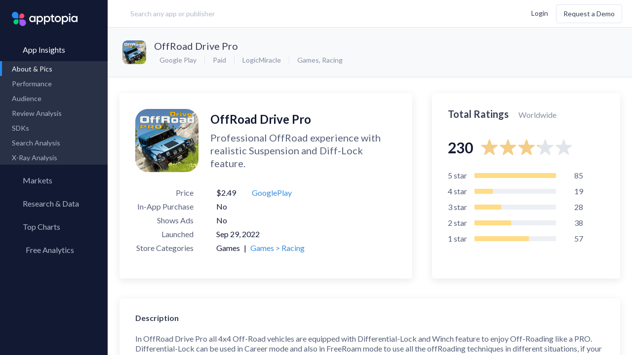

--- FILE ---
content_type: text/html; charset=utf-8
request_url: https://apptopia.com/google-play/app/com.logicmiracle.offroaddrivepro/about
body_size: 11882
content:
<!DOCTYPE html><html dir="ltr" lang="en"><head><title>About: OffRoad Drive Pro (Google Play version) |  | Apptopia</title><meta charset="utf-8" /><meta content-language="en-US" /><meta content="ie=edge" http-equiv="x-ua-compatible" /><meta name="user_token" /><meta name="action-cable-url" content="wss://cable.apptopia.com:13777" /><meta content="width=device-width, initial-scale=1, maximum-scale=1, user-scalable=0, shrink-to-fit=no" name="viewport" /><link rel="stylesheet" media="screen" href="//fonts.googleapis.com/css?family=Lato:300,400,700" /><link rel="stylesheet" media="all" href="https://d2sxfzw9cql5wy.cloudfront.net/assets-p/application-96c205e1ef1bdcf8cec12ec5b9ba72e43274d4a8d3aa95fd9dd3fe181e5a8d35.css" data-turbolinks-track="reload" /><meta name="csrf-param" content="authenticity_token" />
<meta name="csrf-token" content="RCQRwLboGh2dmKTOVjwr66JESEfojBAZQ1q4R0tDRYscdnxcZTsU6Jw44CGhvdBlmCh3U4ODHFjaKK6XXSRRGA==" /><link href="/apple-touch-icon.png?v=gAAjdOL4d" rel="apple-touch-icon" sizes="180x180" /><link href="/favicon-16x16.png?v=gAAjdOL4d" rel="icon" sizes="16x16" type="image/png" /><link href="/favicon-32x32.png?v=gAAjdOL4d" rel="icon" sizes="32x32" type="image/png" /><link href="/site.webmanifest?v=gAAjdOL4d" rel="manifest" /><meta content="#2d89ef" name="msapplication-TileColor" /><meta content="#fafbfc" name="theme-color" /><meta content="Apptopia" name="apple-mobile-web-app-title" /><meta content="Apptopia" name="application-name" /><script>window.PARSELY = window.PARSELY || {
  autotrack: false,
  onReady: function() {
    PARSELY.updateDefaults({
      data: {
        is_customer: "No",
        is_hubspot_contact: "No"
      }
    });
    PARSELY.beacon.trackPageView();
  }
};</script><style type="text/css">.async-hide{opacity:0 !important}</style><script>(function(a,s,y,n,c,h,i,d,e){s.className+=' '+y;h.start=1*new Date;
h.end=i=function(){s.className=s.className.replace(RegExp(' ?'+y),'')};
(a[n]=a[n]||[]).hide=h;setTimeout(function(){i();h.end=null},c);h.timeout=c;
})(window,document.documentElement,'async-hide','dataLayer',4000,
{'GTM-TGCSN6Q':true});</script><script>window.dataLayer = window.dataLayer || [];
window.gtag = function() { dataLayer.push(arguments); }
gtag('js', new Date());

gtag('config', 'AW-972410676');</script><script>(function(w,d,s,l,i){w[l]=w[l]||[];w[l].push({'gtm.start':
new Date().getTime(),event:'gtm.js'});var f=d.getElementsByTagName(s)[0],
j=d.createElement(s),dl=l!='dataLayer'?'&l='+l:'';j.async=true;j.src=
'https://www.googletagmanager.com/gtm.js?id='+i+dl;f.parentNode.insertBefore(j,f);
})(window,document,'script','dataLayer','GTM-TGCSN6Q');</script><script>window._6si = window._6si || [];
window._6si.push(['enableEventTracking', true]);
window._6si.push(['setToken', 'abaaa872b2d34cfd45cd7a7ec237a7bd']);
window._6si.push(['setEndpoint', 'b.6sc.co']);

(function() {
  var gd = document.createElement('script');
  gd.type = 'text/javascript';
  gd.async = true;
  gd.src = '//j.6sc.co/6si.min.js';
  var s = document.getElementsByTagName('script')[0];
  s.parentNode.insertBefore(gd, s);
})();</script><script>(function() {
  var _fbq = window._fbq || (window._fbq = []);
  if (!_fbq.loaded) {
    var fbds = document.createElement('script');
    fbds.async = true;
    fbds.src = 'https://connect.facebook.net/en_US/fbds.js';
    var s = document.getElementsByTagName('script')[0];
    s.parentNode.insertBefore(fbds, s);
    _fbq.loaded = true;
  }
  _fbq.push(['addPixelId', '1487637864866349']);
})();

window._fbq = window._fbq || [];
window._fbq.push(['track', 'PixelInitialized', {}]);</script><noscript><img alt="" height="1" src="https://www.facebook.com/tr?id=1487637864866349&amp;ev=PixelInitialized" style="display:none" width="1" /></noscript><script>!function(q,e,v,n,t,s){if(q.qp) return; n=q.qp=function(){n.qp ? n.qp.apply(n, arguments) : n.queue.push(arguments); }; n.queue=[];t=document.createElement(e);t.async=!0;t.src=v; s=document.getElementsByTagName(e)[0]; s.parentNode.insertBefore(t,s);}(window, 'script', 'https://a.quora.com/qevents.js');
qp('init', '32c99b504a6c4bc6b5e319211598eeb1');
qp('track', 'ViewContent');</script><noscript><img height="1" src="https://q.quora.com/_/ad/32c99b504a6c4bc6b5e319211598eeb1/pixel?tag=ViewContent&amp;noscript=1" style="display:none" width="1" /></noscript><script>var enabled = "" === 'false';
var HW_config = {
  selector: "div.headwayapp",
  account: "x9R967",
  googleAnalytics: true,
  enabled: enabled,
  callbacks: {
    onWidgetReady: function(widget) {
      document.dispatchEvent(new CustomEvent('headway-widget-update'));
    },
  }
};</script><script async="" src="https://cdn.headwayapp.co/widget.js"></script><meta content="https://apptopia.com/google-play/app/com.logicmiracle.offroaddrivepro/about" property="og:url" /><meta content="OffRoad Drive Pro - app store revenue, download estimates, usage estimates and SDK data | Apptopia" property="og:title" /><meta content="Google Play App Intelligence for OffRoad Drive Pro. Insights into Download, usage, revenue, rank & SDK data. Compare performance to the competition." property="og:description" /><meta content="https://play-lh.googleusercontent.com/u08bkQMJyxd5OYE-Z_M2TM2k1t2kdhKNR6nzkac0ESCUQe5KKnebITos59XAL4Rz0E8" property="og:image" /><script type="application/ld+json">{"@context":"http://schema.org","@type":"Product","name":"OffRoad Drive Pro","image":"https://play-lh.googleusercontent.com/u08bkQMJyxd5OYE-Z_M2TM2k1t2kdhKNR6nzkac0ESCUQe5KKnebITos59XAL4Rz0E8","description":"Google Play App About \u0026 Pictures for OffRoad Drive Pro. Insights into Download, usage, revenue, rank \u0026 SDK data. Compare performance to the competition.","mpn":"com.logicmiracle.offroaddrivepro","brand":{"@type":"Thing","name":"LogicMiracle"},"aggregateRating":{"@type":"AggregateRating","ratingValue":3.17,"reviewCount":229,"bestRating":5},"offers":{"@type":"Offer","priceCurrency":"USD","price":"$2.49","seller":{"@type":"Organization","name":"Google Play"}}}</script></head><body class="layout-publisher page-apps app-about  logged-out "><div data-current-user="{&quot;id&quot;:null,&quot;lastName&quot;:null,&quot;firstName&quot;:null,&quot;fullName&quot;:null,&quot;email&quot;:null,&quot;customerId&quot;:null}" data-permissions="{&quot;allowContactInfo&quot;:false,&quot;allowAppQuickView&quot;:false,&quot;defaultQuickViewPageName&quot;:&quot;performance&quot;,&quot;allowFinanceLP&quot;:false,&quot;allowFinanceFullAccess&quot;:true,&quot;allowFinanceLandingPageV2&quot;:null,&quot;allowForecasts&quot;:false,&quot;allowForecastsWhitoutConsensus&quot;:null,&quot;allowAdvancedMetricsExport&quot;:false,&quot;allowFinanceAppOverview&quot;:false,&quot;allowFinanceAppOverviewV3&quot;:false,&quot;allowPartialAdIntel&quot;:false,&quot;allowUnifiedAdIntel&quot;:false,&quot;allowedMediations&quot;:null,&quot;allowSessionsData&quot;:false,&quot;allowReviewsAppInsights&quot;:false,&quot;allowReviewsCompare&quot;:false,&quot;allowAso&quot;:false,&quot;allowPaidKeywords&quot;:false,&quot;allowOrganicKeywords&quot;:false,&quot;allowKeywordSearch&quot;:false,&quot;allowCsvExport&quot;:false,&quot;allowAppCsvExport&quot;:false,&quot;allowAdIntelCsvExport&quot;:false,&quot;allowReviewCsvExport&quot;:false,&quot;allowAsoCsvExport&quot;:false,&quot;allowKeywordSearchCsvExport&quot;:false,&quot;allowMoreCountries&quot;:false,&quot;allowSdkAnalysis&quot;:false,&quot;allowAppLevelSdk&quot;:false,&quot;allowUserRetention&quot;:false,&quot;allowMyMarkets&quot;:false,&quot;allowResearchLibrary&quot;:false,&quot;allowMarketReports&quot;:false,&quot;allowApptopiaToSalesforceIntegration&quot;:false,&quot;allowMpi&quot;:false,&quot;allowCustomExports&quot;:false,&quot;allowPanelsVersionSwitcher&quot;:false,&quot;maxDateTo&quot;:null,&quot;panelVersion&quot;:&quot;us-blended-v1-r0-0-public&quot;,&quot;allowCompanyKeyMetrics&quot;:false,&quot;allowAdvancedExportModal&quot;:false,&quot;advancedTrialActive&quot;:null,&quot;hideLegacyExport&quot;:false,&quot;advancedDatasets&quot;:[],&quot;allowAllUsersSegment&quot;:null}" id="global-settings"></div><div class="overlay"><div class="overlay-inner text-blue-active"><div class="spinner spinner__lg"><svg width="100%" height="100%" viewBox="0 0 100 100" color="#228BF4" fill="none" xmlns="http://www.w3.org/2000/svg"><defs><linearGradient id="spinner-secondHalf"><stop offset="0%" stop-opacity="0" stop-color="currentColor" /><stop offset="100%" stop-opacity="0.5" stop-color="currentColor" /></linearGradient><linearGradient id="spinner-firstHalf"><stop offset="0%" stop-opacity="1" stop-color="currentColor" /><stop offset="100%" stop-opacity="0.5" stop-color="currentColor" /></linearGradient></defs><g stroke-width="10"><path stroke="url(#spinner-secondHalf)" d="M 5 50 A 44 44 0 0 1 95 50" /><path stroke="url(#spinner-firstHalf)" d="M 95 50 A 44 44 0 0 1 5 50" /><path stroke="currentColor" fill="currentColor" stroke-linecap="round" d="M 5 50 A 44 44 0 0 1 5 50" /></g></svg></div></div></div><header class="publisher-header" role="banner"><div class="header-inner"><div class="header-col-left flex-grow header-prospect"><a class="logo flex-no-shrink hidden-lg-up" data-label="Apptopia Logo" href="https://apptopia.com/" id="logo"><img alt="Apptopia Logo" src="https://d39afr5wio5j08.cloudfront.net/assets-p/apptopia-full-logo-black-e1e0a4cef126b2332372a20cb86bbc7b374036cbe8aac7a66d8425c3331a1429.svg" /><span class="hidden">Apptopia Logo</span></a><div class="search-lg flex-xxs-middle hidden-sm-down label input-search has-search-icon" id="header-search"><input class="form-control control-lg input-large w-100 m-t-0 header-search " data-kinds="[&quot;apps&quot;, &quot;publishers&quot;]" data-logged-user="false" data-min-length="0" placeholder="Search any app or publisher" value="" /><i class="hicon-remove-circle-filled text-quiet pos-abs header-remove-icon hidden" style="top: 32%; right: 4%; cursor: pointer"></i></div><script src="https://d39afr5wio5j08.cloudfront.net/packs-p/js/runtime~header-search-1802e363fcbeb1d45994.js"></script>
<script src="https://d2sxfzw9cql5wy.cloudfront.net/packs-p/js/vendors~ad-intelligence/app-creatives~ad-intelligence/creative-gallery~ad-intelligence/top-advertise~ad1e71a4-1eee14d456d1aeeae535.chunk.js"></script>
<script src="https://d39afr5wio5j08.cloudfront.net/packs-p/js/vendors~ad-intelligence/app-creatives~ad-intelligence/creative-gallery~ad-intelligence/top-advertise~970849eb-52fc4d48bbd23cf9378f.chunk.js"></script>
<script src="https://d39afr5wio5j08.cloudfront.net/packs-p/js/header-search-80861fc3ac2c5ca9daa6.chunk.js"></script></div><div class="header-col-right flex-grow d-flex flex-items-xxs-middle flex-items-xxs-right m-l-lg header-prospect topnav"><button class="btn btn-xs search-btn hidden-xxs-down hidden-lg-up m-r-xs" data-label="search" type="button"><i class="hicon-search text-sm v-a-m"></i><span class="hidden">Search</span></button><div class="d-inline-block user-settings-dropdown"><div class="nav nav-stacked text-nowrap"><a class="prospect-nav-item text-xxs login-btn" data-ga-category="Top Nav" href="/users/sign_in">Login</a><a class="btn btn-outline m-l-sm hidden-xxs-down demo-btn" data-ga-category="Top Nav" href="/demo">Request a Demo</a></div></div><div class="menuicon hidden-lg-up"><span class="menuicon-bread"><span class="menuicon-bread-crust"></span></span><span class="menuicon-bread"><span class="menuicon-bread-crust"></span></span></div></div></div></header><main id="content" role="main"><section class="side-menu pos-rel"><div class="h-100 d-flex flex-column"><div class="nav root-menu d-flex flex-column h-100"><div class="side-menu-popup"><div class="support-popup"><div class="side-menu-popup-header"><i class="hicon-angle-left mr-xs side-menu-popup-back"></i><div class="side-menu-popup-heading">Support</div></div><div class="user-settings-dropdow side-menu-popup-content"><div class="dropdown-menu dropdown-menu-center"><a rel="noreferrer" target="_blank" class="dropdown-item" data-track-event="click.main_menu" href="https://help.apptopia.com/knowledge"><span>Knowledge Base</span></a><a rel="noreferrer" target="_blank" class="dropdown-item" data-track-event="click.main_menu" href="https://dev.apptopia.com/"><span>API Documentation</span></a><div class="dropdown-divider"></div><a target="_blank" class="dropdown-item" data-track-event="click.main_menu" href="/data-usage"><span>Data Usage Policy</span></a><a target="_blank" class="dropdown-item" data-track-event="click.main_menu" href="/privacy"><span>Privacy Policy</span></a><a target="_blank" class="dropdown-item" data-track-event="click.main_menu" href="/terms"><span>Terms of Service</span></a></div></div></div><div class="account-popup"><div class="side-menu-popup-header"><i class="hicon-angle-left mr-xs side-menu-popup-back"></i><div class="side-menu-popup-heading">Account</div></div><div class="user-settings-dropdow side-menu-popup-content"><div class="nav nav-stacked text-nowrap"><a class="prospect-nav-item text-xxs login-btn" data-ga-category="Top Nav" href="/users/sign_in">Login</a><a class="btn btn-outline m-l-sm hidden-xxs-down demo-btn" data-ga-category="Top Nav" href="/demo">Request a Demo</a></div></div></div></div><a class="logo flex-no-shrink hidden-md-down" data-label="Apptopia Logo" href="https://apptopia.com/"><span class="hidden">Apptopia Logo</span></a><div class="menu-item"><a class="nav-item root-menu-item insights-menu-item active active-down" data-current-tab="apps" data-insights-type="apps" href="/general"><div class="d-flex menu-content-wrapper"><i class="hicon-menu-app-insights"></i><span class="menu-name">App Insights</span><i class="hicon-angle-right m-l-auto"></i></div></a><div class="sub-menu"><div class="nav" id="app-insights-submemu" style="display: block;"><div class="sub-menu-links"><a class="nav-item active" data-track-event="click.side_menu" href="/google-play/app/com.logicmiracle.offroaddrivepro/about"><span>About & Pics</span></a><a class="nav-item  " data-track-event="click.side_menu" href="/apps/google_play/com.logicmiracle.offroaddrivepro/performance"><span>Performance</span><i class="hicon-lock text-xxxs text-muted m-l-auto"></i></a><a class="nav-item  hidden" data-track-event="click.side_menu" href="/apps/google_play/com.logicmiracle.offroaddrivepro/rank_history"><span>Rank History</span></a><a class="nav-item" data-track-event="click.side_menu" href="/apps/google_play/com.logicmiracle.offroaddrivepro/user_graph"><span>Audience</span><i class="hicon-lock text-xxxs text-muted m-l-auto"></i></a><a class="nav-item" href="/review-analysis/sentiments/google_play/com.logicmiracle.offroaddrivepro"><span>Review Analysis</span><i class="hicon-lock text-xxxs text-muted m-l-auto"></i></a><a class="nav-item" data-track-event="click.side_menu" href="/apps/google_play/com.logicmiracle.offroaddrivepro/sdks"><span>SDKs</span><i class="hicon-lock text-xxxs text-muted m-l-auto"></i></a><a class="nav-item" data-track-event="click.side_menu" href="/search-analysis/organic_keywords/google_play/com.logicmiracle.offroaddrivepro"><span>Search Analysis</span><i class="hicon-lock text-xxxs text-muted m-l-auto"></i></a><a class="nav-item" data-track-event="click.side_menu" href="/x-ray/app_analysis/google_play/com.logicmiracle.offroaddrivepro"><span>X-Ray Analysis</span><i class="hicon-lock text-xxxs text-muted m-l-auto"></i></a></div></div></div></div><div class="menu-item"><a class="nav-item root-menu-item" href="/my_markets"><div class="d-flex menu-content-wrapper"><i class="hicon-menu-radar mb-xxxs"></i><span class="menu-name">Markets</span></div></a></div><div class="menu-item"><a class="nav-item root-menu-item insights-item" href="/my_reports"><div class="d-flex menu-content-wrapper"><i class="hicon-research-library-side-menu"></i><span class="menu-name">Research &amp; Data</span></div></a></div><div class="menu-item"><a class="nav-item root-menu-item" href="/charts"><div class="d-flex menu-content-wrapper"><i class="hicon-menu-top-chart"></i><span class="menu-name">Top Charts</span><i class="hicon-angle-right m-l-auto"></i></div></a><div class="sub-menu"><div class="sub-menu-links"><a class="nav-item" data-track-event="click.side_menu" href="/charts"><span>Top Apps </span></a><a class="nav-item  " data-current-tab="apps" data-insights-type="publishers" data-track-event="click.side_menu" href="/top-charts/top-publishers"><span>Top Publishers</span></a><a class="nav-item  " data-current-tab="apps" data-insights-type="sdks" data-track-event="click.side_menu" href="/top-charts/top-sdks"><span>Top SDKs</span></a><a class="nav-item" data-track-event="click.side_menu" href="/store-insights/store-comparison"><span>Store Comparison</span></a><a class="nav-item" data-track-event="click.side_menu" href="/reports/category_analysis/itunes-connect"><span>Category Analysis</span><i class="hicon-lock text-xxxs text-muted m-l-auto"></i></a><a class="nav-item" data-track-event="click.side_menu" href="/x-ray/top_tags"><span>X-Ray Tag Analysis</span><i class="hicon-lock text-xxxs text-muted m-l-auto"></i></a></div></div></div><div class="menu-item"><a class="nav-item root-menu-item dashboard-item" href="/profile/connections"><div class="d-flex menu-content-wrapper"><i class="hicon-menu-my-app-metrics"></i><span class="menu-name">Free Analytics</span><i class="hicon-angle-right m-l-auto"></i></div></a><div class="sub-menu"><div class="sub-menu-links"><a class="nav-item" href="/profile/connections" data-track-event="click.side_menu" data-track-event-text="Dashboard Connected Accounts"><span>My App Analytics</span></a></div></div></div><div class="hidden-lg-up"><div class="col-xxs-12 col-md-4 d-flex flex-items-xxs-center flex-items-md-right m-x-auto login-box"><div class="d-flex flex-column-reverse flex-lg-row flex-items-xxs-middle flex-items-lg-right"><a class="mr-lg login-button" href="/users/sign_in"><span class="hidden-md-up">Log In</span><span class="hidden-sm-down">Log In</span></a><div class="mb-lg hidden-md-up"></div><a class="btn l-h-xxs text-xxs next-btn" href="/demo" role="button" target="_blank">Request a Demo</a></div></div></div><div id="side-menu-dynamic-content"></div></div></div></section><div class="content-body"><div data-toasts-stack="[]" id="global-toasts-stack-root"></div><script src="https://d39afr5wio5j08.cloudfront.net/packs-p/js/runtime~toasts/global-toasts-stack-a98b1f7899e937635d04.js"></script>
<script src="https://d2sxfzw9cql5wy.cloudfront.net/packs-p/js/vendors~ad-intelligence/app-creatives~ad-intelligence/creative-gallery~ad-intelligence/top-advertise~ad1e71a4-1eee14d456d1aeeae535.chunk.js"></script>
<script src="https://d39afr5wio5j08.cloudfront.net/packs-p/js/vendors~ad-intelligence/app-creatives~ad-intelligence/creative-gallery~ad-intelligence/top-advertise~970849eb-52fc4d48bbd23cf9378f.chunk.js"></script>
<script src="https://d39afr5wio5j08.cloudfront.net/packs-p/js/toasts/global-toasts-stack-058ba258429a2892e299.chunk.js"></script><div class="page-header"><div class="modal modal-sm" id="sign-up-form-modal"><div class="modal-content card-simple text-center" style="max-width: 540px; padding: 4rem 3rem;"><h2 class="text-center text-black text-lg mb-mdl l-h-xxs">Want data on your competitors?</h2><h3 class="text-xxs-center mt-sm mx-auto text-16 text-black mb-xl l-h-xs">Access download, revenue, engagement and user <br />retention data for 7+ million apps in 60+ countries </h3><a class="hms-btn hms-btn--primary" href="/demo">Request a Demo</a></div></div><div class="prospect-app-header"><div class="media-object"><div class="media-figure"><img alt="App Icon" class="img-fluid img-rounded" src="https://d1nxzqpcg2bym0.cloudfront.net/google_play/com.logicmiracle.offroaddrivepro/4eb91870-e930-11ef-8036-238bc795b67b/64x64" title="OffRoad Drive Pro" /></div><div class="media-body"><h2 class="text-truncate media-body-app-name"><a class="app-name-link m-r-xs" href="https://play.google.com/store/apps/details?id=com.logicmiracle.offroaddrivepro" target="_blank">OffRoad Drive Pro</a></h2><div class="d-flex flex-items-xxs-middle media-body-app-service-info"><ul class="list-inline list-dotted m-r-xs text-nowrap"><li class="single-store-list-item"><i class="hicon-play"></i> Google Play</li><li>Paid</li><li class="hidden-xs-down"><a href="/publishers/google_play/471354">LogicMiracle</a></li><li class="hidden-xs-down"><a href="/categories/google_play/38">Games</a>,&nbsp;<a href="/categories/google_play/6">Racing</a></li></ul></div></div></div><div class="m-x-auto"></div></div></div><div class="app-page-body pos-rel" data-about-page-data="{&quot;assets&quot;:{&quot;app_about&quot;:{&quot;about_data&quot;:{&quot;description&quot;:&quot;In OffRoad Drive Pro all 4x4 Off-Road vehicles are equipped with Differential-Lock and Winch feature to enjoy Off-Roading like a PRO. Differential-Lock can be used in Career mode and also in FreeRoam mode to use all the offRoading techniques in different situations, if your vehicle lose traction you can engage Differential-Lock to regain the traction so you can take on challenging obstacles and difficult terrains.\u003cbr\u003e\u003cbr\u003eGraphics Quality and 4x4 OffRoad features and Suspension are improved for real Off-Road experience. You can use different techniques like put the vehicle in 1st Gear to tackle steep slopes or obstacles, engage Differential-Lock if one of the wheel lose traction, use Winch if your vehicle get stuck. In OffRoad Drive Simulator you can enable FOG and increase or decrease its intensity from Settings menu in FreeRoam mode.\u003cbr\u003e\u003cbr\u003e\u003cbr\u003eGame Features\u003cbr\u003e• Enable Fog in FreeRoam Mode from Settings Menu\u003cbr\u003e• Graphics Quality level can be adjusted from Settings Menu according to device specifications\u003cbr\u003e   from Lowest to UltraHigh. Reduce Graphics Quality to improve game controls and make it more responsive.\u003cbr\u003e• 13 languages support that you can select from Settings Menu\u003cbr\u003e• 13 different Offroad vehicles with realistic Suspension and Offroad features\u003cbr\u003e• 16 Levels \u003cbr\u003e• 10 Maps (New maps will be added in next update)\u003cbr\u003e• Locked Maps and Vehicles can be unlocked for FreeRoam Mode by completing Levels in Career Mode\u003cbr\u003e• Select any Map and Vehicle in FreeRoam Mode\u003cbr\u003e• Select Day/Night mode in FreeRoam Mode\u003cbr\u003e• Rock Crawling\u003cbr\u003e• Roll, Pitch Meters\u003cbr\u003e• 5 different Cameras\u003cbr\u003e\u003cbr\u003e\u003cbr\u003e\u003cbr\u003e4x4 Off-Road Features\u003cbr\u003e• Differential-Lock\u003cbr\u003e• Winch\u003cbr\u003e• Manual Transmission with Tachometer\u003cbr\u003e• 1st Gear can be used as 4L or 2L gear\u003cbr\u003e• 2WD, 4WD Gear for providing Power to rear or all wheels\u003cbr\u003e\u003cbr\u003e\u003cbr\u003eJOIN US ON\u003cbr\u003ehttps://web.facebook.com/LogicMiracle\u003cbr\u003e\u003cbr\u003e\u003cbr\u003eYOUTUBE CHANNEL\u003cbr\u003ehttps://goo.gl/HijLbY&quot;,&quot;icon_cdn_path&quot;:{&quot;32x32&quot;:&quot;https://d1nxzqpcg2bym0.cloudfront.net/google_play/com.logicmiracle.offroaddrivepro/4eb91870-e930-11ef-8036-238bc795b67b/32x32&quot;,&quot;64x64&quot;:&quot;https://d1nxzqpcg2bym0.cloudfront.net/google_play/com.logicmiracle.offroaddrivepro/4eb91870-e930-11ef-8036-238bc795b67b/64x64&quot;,&quot;128x128&quot;:&quot;https://d1nxzqpcg2bym0.cloudfront.net/google_play/com.logicmiracle.offroaddrivepro/4eb91870-e930-11ef-8036-238bc795b67b/128x128&quot;},&quot;primary_category_id&quot;:38,&quot;publisher_url&quot;:&quot;https://play.google.com/store/apps/dev?id=4733121164799158650&quot;,&quot;screenshot_urls&quot;:[&quot;https://play-lh.googleusercontent.com/9S9wt4dIVc6OZOePt96Ski7GOo0JnXu9mq1nksYJFGElv3aTTrUPs3vnnvyn4yM1mUb4&quot;,&quot;https://play-lh.googleusercontent.com/GZT8umXKFDV5LJYGFPNd_63dpaCD0nmzHixucrlHCeJGw8TQp6G9v3elVRsRppBY6w&quot;,&quot;https://play-lh.googleusercontent.com/3KopRHEXMtgAuxuppUTmBeYCJY4nENPoyMFa3ZzNezJ3fzFa6kUtJnRtreSGXb1XnBaa&quot;,&quot;https://play-lh.googleusercontent.com/EreFPz6x0KLRmHLoKwiPuhLTpuC0iL6LXxrwPKalWpJG-NzFXv1Zt6QZHSYa7KhqKBw&quot;,&quot;https://play-lh.googleusercontent.com/Sc9CsA9pWjoJL3RWrpjUQ-Ke2nB0UeKcsSnUtI4dPagVZ5k0KGS_Bi-bX-uuLkHcjgI&quot;,&quot;https://play-lh.googleusercontent.com/P427-rH7Y7MfIIRYdWUcSfyGC0WHogQFHqm4ctDXDSMmQ1or2Taf_VuCfgUsf-dqz2HP&quot;,&quot;https://play-lh.googleusercontent.com/WXcsqAFcqEdk9oNzvi2Kk5Bj_bA2O5dQOXxi7MQQysTRmrvQ90S-QLJ15maVqRUxmg&quot;,&quot;https://play-lh.googleusercontent.com/moEEp0OViZAu2sZLqpEfWBi6pXuOfciRVeiWqb__cvJQvAabFIYO2TguYZWObf85tAg&quot;,&quot;https://play-lh.googleusercontent.com/XYPb7Tsrfap2OCHyGHVuCHpZT66VEUI35EDYC4W5mzeuoRgowhzVv1KSlABkpRvytA&quot;,&quot;https://play-lh.googleusercontent.com/heuJx7rhGsjz6OE6edecGkq9w-4-1OXMCC5_7-io5I6ljwZB9CF0AFCyF97izQaxxeY&quot;,&quot;https://play-lh.googleusercontent.com/BTdd75FNeVAkMInHmrcGT-KdSYFbBnBoUZusx0wTQyiTO_esHtkpi0nhnBtMczP_vso&quot;,&quot;https://play-lh.googleusercontent.com/cKW-Z5ddUx3k-6W-W-u9KHM0gjhGlB9KgZdtu86XzRDbnohKy2W5piKV670KBymCKBE&quot;,&quot;https://play-lh.googleusercontent.com/t-fMLLeDVR5SCqTCYoLMmUT9YrUdOO3MWKsnoy3ec5lTaPYWUaOCF85rzBhRlYWVmTk&quot;,&quot;https://play-lh.googleusercontent.com/05Bof_R3dYVKGcsnyf9JfVJeQAJBU6vrppJwCBE4MrEp8cytdcxmJiySrq25xdQLfHmw&quot;,&quot;https://play-lh.googleusercontent.com/HwEy6VOwzzIa6SDtkLK-0OVrHUyoaQGQHDk5n7h6MeyjQkYimDru6QKCj8oYwUUuWuI&quot;,&quot;https://play-lh.googleusercontent.com/kwU2Bd-tH3UuL_LsapLoim3of0u1r01mFSgbg8CjbPADefISxQ3Ok54t4l5_nBMnVuI&quot;,&quot;https://play-lh.googleusercontent.com/OVmAOoEsqkQNYPtUQuQrarYYyqscxUXQEbmbVyDNTit89kX5DdSeZVvPt0I-_eBq66M&quot;,&quot;https://play-lh.googleusercontent.com/eM9dht7CzJWiUjW8-iMC5ETEl7TrqY2V5XLfVXkxAvOqLyjnMrM1vjg9yOPS0iCyze0&quot;,&quot;https://play-lh.googleusercontent.com/0plSaZDeaWTjDEWS7ao3rUv9vT4DCC3zm7LQU80JE0QJoQ5AK18cCE4an-NrGMlt4w&quot;,&quot;https://play-lh.googleusercontent.com/lOSY_xx28Xekem4EPnsKziamVjus0pPthUpcc3YP_y5UM5VGP8FpIu0vhyrPPsiWsA&quot;,&quot;https://play-lh.googleusercontent.com/EC9aJNbNhi140vxoqfyo7LiCVC2EvwyVWwF9C3ROGDOtT1Vzhc1h_qXngs4qB7Ngogs&quot;,&quot;https://play-lh.googleusercontent.com/nCVN1QDtIagpWeA1aeYRbNHRWxi7itEYSf-vSwpOqK3POk9UpJ7y9S8sV0EF_obVaA&quot;,&quot;https://play-lh.googleusercontent.com/H9okl3U-TRlwpQAeHGuFGZkpVNK9WQo9HckmdUZ1MDYOja-706UBN2loqm1TSNDsssk&quot;,&quot;https://play-lh.googleusercontent.com/TMezcGLoP5vZFgho0bA7iPRtW-E2rARC0GZ0Y6zzMsX4MQLzDQuCTB2PsfsQDNtHq6w&quot;],&quot;name&quot;:&quot;OffRoad Drive Pro&quot;,&quot;app_id&quot;:&quot;com.logicmiracle.offroaddrivepro&quot;,&quot;category_ids&quot;:[6,38],&quot;released_on&quot;:&quot;2022-09-29&quot;,&quot;publisher_id&quot;:471354,&quot;url&quot;:&quot;https://play.google.com/store/apps/details?id=com.logicmiracle.offroaddrivepro&quot;,&quot;publisher_name&quot;:&quot;LogicMiracle&quot;,&quot;icon_url&quot;:&quot;https://play-lh.googleusercontent.com/u08bkQMJyxd5OYE-Z_M2TM2k1t2kdhKNR6nzkac0ESCUQe5KKnebITos59XAL4Rz0E8&quot;,&quot;price&quot;:2.49,&quot;screenshot_cdn_paths&quot;:[&quot;https://d1nxzqpcg2bym0.cloudfront.net/google_play/com.logicmiracle.offroaddrivepro/65b06ecc-4ae3-11ed-b28c-45da19d32fe9/640&quot;,&quot;https://d1nxzqpcg2bym0.cloudfront.net/google_play/com.logicmiracle.offroaddrivepro/1cb7f890-ce48-11ee-8851-613efe2d7a15/640&quot;,&quot;https://d1nxzqpcg2bym0.cloudfront.net/google_play/com.logicmiracle.offroaddrivepro/1d4a9ba0-ce48-11ee-8851-613efe2d7a15/640&quot;,&quot;https://d1nxzqpcg2bym0.cloudfront.net/google_play/com.logicmiracle.offroaddrivepro/1dce4a90-ce48-11ee-8851-613efe2d7a15/640&quot;,&quot;https://d1nxzqpcg2bym0.cloudfront.net/google_play/com.logicmiracle.offroaddrivepro/1e5e2e80-ce48-11ee-8851-613efe2d7a15/640&quot;,&quot;https://d1nxzqpcg2bym0.cloudfront.net/google_play/com.logicmiracle.offroaddrivepro/1ee95780-ce48-11ee-8851-613efe2d7a15/640&quot;,&quot;https://d1nxzqpcg2bym0.cloudfront.net/google_play/com.logicmiracle.offroaddrivepro/1f6f9e80-ce48-11ee-8851-613efe2d7a15/640&quot;,&quot;https://d1nxzqpcg2bym0.cloudfront.net/google_play/com.logicmiracle.offroaddrivepro/1ffcea60-ce48-11ee-8851-613efe2d7a15/640&quot;,&quot;https://d1nxzqpcg2bym0.cloudfront.net/google_play/com.logicmiracle.offroaddrivepro/6701e15c-4ae3-11ed-bee5-55c82470a128/640&quot;,&quot;https://d1nxzqpcg2bym0.cloudfront.net/google_play/com.logicmiracle.offroaddrivepro/67276a80-4ae3-11ed-9869-5b0ebda7ff02/640&quot;,&quot;https://d1nxzqpcg2bym0.cloudfront.net/google_play/com.logicmiracle.offroaddrivepro/71ae19a6-40ff-11ed-b1ad-51220b14165f/640&quot;,&quot;https://d1nxzqpcg2bym0.cloudfront.net/google_play/com.logicmiracle.offroaddrivepro/71cdc670-40ff-11ed-b47b-7dafb69486a1/640&quot;,&quot;https://d1nxzqpcg2bym0.cloudfront.net/google_play/com.logicmiracle.offroaddrivepro/71eb8eb2-40ff-11ed-84e6-61af2a7538cc/640&quot;,&quot;https://d1nxzqpcg2bym0.cloudfront.net/google_play/com.logicmiracle.offroaddrivepro/7220a746-40ff-11ed-b4fa-6f973dec504f/640&quot;,&quot;https://d1nxzqpcg2bym0.cloudfront.net/google_play/com.logicmiracle.offroaddrivepro/724151c6-40ff-11ed-ba77-77b114b4faf2/640&quot;,&quot;https://d1nxzqpcg2bym0.cloudfront.net/google_play/com.logicmiracle.offroaddrivepro/727dec76-40ff-11ed-816e-450096d08b89/640&quot;,&quot;https://d1nxzqpcg2bym0.cloudfront.net/google_play/com.logicmiracle.offroaddrivepro/6821d2ae-4ae3-11ed-9f90-2332cb1a9b88/640&quot;,&quot;https://d1nxzqpcg2bym0.cloudfront.net/google_play/com.logicmiracle.offroaddrivepro/6843f6ea-4ae3-11ed-9c56-0dfb26739953/640&quot;,&quot;https://d1nxzqpcg2bym0.cloudfront.net/google_play/com.logicmiracle.offroaddrivepro/72e89ef4-40ff-11ed-8d2e-098c9073222d/640&quot;,&quot;https://d1nxzqpcg2bym0.cloudfront.net/google_play/com.logicmiracle.offroaddrivepro/730879e0-40ff-11ed-930d-4f6c33bd3c68/640&quot;,&quot;https://d1nxzqpcg2bym0.cloudfront.net/google_play/com.logicmiracle.offroaddrivepro/731c8066-40ff-11ed-9f05-6587afc48f2f/640&quot;,&quot;https://d1nxzqpcg2bym0.cloudfront.net/google_play/com.logicmiracle.offroaddrivepro/733956dc-40ff-11ed-99a9-379b928c2d30/640&quot;,&quot;https://d1nxzqpcg2bym0.cloudfront.net/google_play/com.logicmiracle.offroaddrivepro/7363be04-40ff-11ed-86e4-2dd53a45a3af/640&quot;,&quot;https://d1nxzqpcg2bym0.cloudfront.net/google_play/com.logicmiracle.offroaddrivepro/73769934-40ff-11ed-a6de-6dfb081fef49/640&quot;],&quot;avg_release_interval&quot;:&quot;2 months&quot;,&quot;categories_list&quot;:[{&quot;category_id&quot;:38,&quot;category_name&quot;:&quot;Games&quot;,&quot;type&quot;:&quot;primary&quot;,&quot;is_performance_available&quot;:false},{&quot;category_id&quot;:6,&quot;category_name&quot;:&quot;Games \u003e Racing&quot;,&quot;type&quot;:&quot;secondary&quot;,&quot;is_performance_available&quot;:true}],&quot;iap_present&quot;:false,&quot;ads_present&quot;:false,&quot;subtitle&quot;:&quot;Professional OffRoad experience with realistic Suspension and Diff-Lock feature.&quot;,&quot;released_date_formatted&quot;:&quot;Sep 29, 2022&quot;,&quot;released_on_dev_date_formatted&quot;:null},&quot;ratings&quot;:{&quot;total_ratings&quot;:229,&quot;avg_rating&quot;:3.17,&quot;ratings_breakdown&quot;:{&quot;3&quot;:28,&quot;4&quot;:19,&quot;5&quot;:85,&quot;1&quot;:57,&quot;2&quot;:38}},&quot;versions&quot;:[{&quot;version&quot;:&quot;0.94&quot;,&quot;release_date&quot;:&quot;2025-10-13&quot;,&quot;description&quot;:&quot;- Reduced Vehicle Damage.\u003cbr\u003e- Time increased in Levels.\u003cbr\u003e- License Verification issue solved.\u003cbr\u003e- 2 New Vehicles added.\u003cbr\u003e- White Screen issue on Exit from Settings Menu has been fixed.\u003cbr\u003e- OnScreen Back button can be used to Exit app or move to back screen.\u003cbr\u003e- Shadows feature added. Shadows can be disabled or enabled from Settings menu.\u003cbr\u003e- Graphics Improvements.&quot;,&quot;app_id&quot;:&quot;com.logicmiracle.offroaddrivepro&quot;,&quot;formatted_release_date&quot;:&quot;Oct 13, 2025&quot;},{&quot;version&quot;:&quot;0.93&quot;,&quot;release_date&quot;:&quot;2025-02-10&quot;,&quot;description&quot;:&quot;- Reduced Vehicle Damage.\u003cbr\u003e- Time increased in Levels.\u003cbr\u003e- License Verification issue solved.\u003cbr\u003e- 2 New Vehicles added.\u003cbr\u003e- White Screen issue on Exit from Settings Menu has been fixed.\u003cbr\u003e- OnScreen Back button can be used to Exit app or move to back screen.\u003cbr\u003e- Shadows feature added. Shadows can be disabled or enabled from Settings menu.\u003cbr\u003e- Graphics Improvements.&quot;,&quot;app_id&quot;:&quot;com.logicmiracle.offroaddrivepro&quot;,&quot;formatted_release_date&quot;:&quot;Feb 10, 2025&quot;},{&quot;version&quot;:&quot;0.92&quot;,&quot;release_date&quot;:&quot;2025-01-04&quot;,&quot;description&quot;:&quot;- Reduced Vehicle Damage.\u003cbr\u003e- Time increased in Levels.\u003cbr\u003e- License Verification issue solved.\u003cbr\u003e- 2 New Vehicles added.\u003cbr\u003e- White Screen issue on Exit from Settings Menu has been fixed.\u003cbr\u003e- OnScreen Back button can be used to Exit app or move to back screen.\u003cbr\u003e- Shadows feature added. Shadows can be disabled or enabled from Settings menu.\u003cbr\u003e- Graphics Improvements.&quot;,&quot;app_id&quot;:&quot;com.logicmiracle.offroaddrivepro&quot;,&quot;formatted_release_date&quot;:&quot;Jan 04, 2025&quot;},{&quot;version&quot;:&quot;0.91&quot;,&quot;release_date&quot;:&quot;2024-12-16&quot;,&quot;description&quot;:&quot;- License Verification issue solved.\u003cbr\u003e- 2 New Vehicles added.\u003cbr\u003e- White Screen issue on Exit from Settings Menu has been fixed.\u003cbr\u003e- OnScreen Back button can be used to Exit app or move to back screen.\u003cbr\u003e- Shadows feature added. Shadows can be disabled or enabled from Settings menu.\u003cbr\u003e- Graphics Improvements.&quot;,&quot;app_id&quot;:&quot;com.logicmiracle.offroaddrivepro&quot;,&quot;formatted_release_date&quot;:&quot;Dec 16, 2024&quot;},{&quot;version&quot;:&quot;0.9&quot;,&quot;release_date&quot;:&quot;2024-12-03&quot;,&quot;description&quot;:&quot;- License Verification issue solved.\u003cbr\u003e- 2 New Vehicles added.\u003cbr\u003e- White Screen issue on Exit from Settings Menu has been fixed.\u003cbr\u003e- OnScreen Back button can be used to Exit app or move to back screen.\u003cbr\u003e- Shadows feature added. Shadows can be disabled or enabled from Settings menu.\u003cbr\u003e- Graphics Improvements.&quot;,&quot;app_id&quot;:&quot;com.logicmiracle.offroaddrivepro&quot;,&quot;formatted_release_date&quot;:&quot;Dec 03, 2024&quot;},{&quot;version&quot;:&quot;0.8&quot;,&quot;release_date&quot;:&quot;2024-11-07&quot;,&quot;description&quot;:null,&quot;app_id&quot;:&quot;com.logicmiracle.offroaddrivepro&quot;,&quot;formatted_release_date&quot;:&quot;Nov 07, 2024&quot;},{&quot;version&quot;:&quot;0.7&quot;,&quot;release_date&quot;:&quot;2024-05-16&quot;,&quot;description&quot;:&quot;- White Screen issue on Exit from Settings Menu has been fixed.\u003cbr\u003e- OnScreen Back button can be used to Exit app or move to back screen.\u003cbr\u003e- Shadows feature added. Shadows can be disabled or enabled from Settings menu.\u003cbr\u003e- Graphics Improvements.&quot;,&quot;app_id&quot;:&quot;com.logicmiracle.offroaddrivepro&quot;,&quot;formatted_release_date&quot;:&quot;May 16, 2024&quot;},{&quot;version&quot;:&quot;0.6&quot;,&quot;release_date&quot;:&quot;2024-05-07&quot;,&quot;description&quot;:&quot;- OnScreen Back button can be used to Exit app or move to back screen.\u003cbr\u003e- Shadows feature added. Shadows can be disabled or enabled from Settings menu.\u003cbr\u003e- Graphics Improvements.\u003cbr\u003e- Bugs Fixed.&quot;,&quot;app_id&quot;:&quot;com.logicmiracle.offroaddrivepro&quot;,&quot;formatted_release_date&quot;:&quot;May 07, 2024&quot;},{&quot;version&quot;:&quot;0.5&quot;,&quot;release_date&quot;:&quot;2024-02-18&quot;,&quot;description&quot;:&quot;- Shadows feature added. Shadows can be disabled or enabled from Settings menu.\u003cbr\u003e- Graphics Improvements.\u003cbr\u003e- Bugs Fixed.&quot;,&quot;app_id&quot;:&quot;com.logicmiracle.offroaddrivepro&quot;,&quot;formatted_release_date&quot;:&quot;Feb 18, 2024&quot;},{&quot;version&quot;:&quot;0.4&quot;,&quot;release_date&quot;:&quot;2023-10-31&quot;,&quot;description&quot;:&quot;- Vehicles Pink color issue in FreeRoam mode solved.\u003cbr\u003e- Improvements in GamePlay.\u003cbr\u003e- Bugs Fixed.&quot;,&quot;app_id&quot;:&quot;com.logicmiracle.offroaddrivepro&quot;,&quot;formatted_release_date&quot;:&quot;Oct 31, 2023&quot;},{&quot;version&quot;:&quot;0.3&quot;,&quot;release_date&quot;:&quot;2023-10-24&quot;,&quot;description&quot;:null,&quot;app_id&quot;:&quot;com.logicmiracle.offroaddrivepro&quot;,&quot;formatted_release_date&quot;:&quot;Oct 24, 2023&quot;},{&quot;version&quot;:&quot;0.2&quot;,&quot;release_date&quot;:&quot;2022-10-29&quot;,&quot;description&quot;:&quot;Vehicles Pink color issue in FreeRoam mode solved.&quot;,&quot;app_id&quot;:&quot;com.logicmiracle.offroaddrivepro&quot;,&quot;formatted_release_date&quot;:&quot;Oct 29, 2022&quot;},{&quot;version&quot;:&quot;0.1&quot;,&quot;release_date&quot;:&quot;2022-10-14&quot;,&quot;description&quot;:null,&quot;app_id&quot;:&quot;com.logicmiracle.offroaddrivepro&quot;,&quot;formatted_release_date&quot;:&quot;Oct 14, 2022&quot;}],&quot;filters&quot;:{&quot;store&quot;:&quot;google_play&quot;},&quot;other_data&quot;:{&quot;store_id&quot;:&quot;com.logicmiracle.offroaddrivepro&quot;,&quot;file_size&quot;:0,&quot;os_compatibility&quot;:&quot;Android 6.0 and up&quot;,&quot;age_rating&quot;:&quot;Everyone&quot;,&quot;languages_list&quot;:[],&quot;permissions&quot;:[],&quot;interactive_elements&quot;:[],&quot;app_products&quot;:[],&quot;privacy_url&quot;:&quot;https://drive.google.com/file/d/1N-1t9HpteBI2Xtj_kUy4aMTnkLwahIF9/view&quot;,&quot;url&quot;:&quot;https://play.google.com/store/apps/details?id=com.logicmiracle.offroaddrivepro&quot;,&quot;store&quot;:&quot;google_play&quot;}}}}" data-app-id="com.logicmiracle.offroaddrivepro" data-app-summary="{&quot;name&quot;:&quot;OffRoad Drive Pro&quot;,&quot;publisher_name&quot;:&quot;LogicMiracle&quot;,&quot;publisher_id&quot;:&quot;471354&quot;,&quot;cross_store_publisher_id&quot;:&quot;8090072952&quot;,&quot;icon_url&quot;:&quot;https://d1nxzqpcg2bym0.cloudfront.net/google_play/com.logicmiracle.offroaddrivepro/4eb91870-e930-11ef-8036-238bc795b67b/64x64&quot;,&quot;icon_url_2x&quot;:&quot;https://d1nxzqpcg2bym0.cloudfront.net/google_play/com.logicmiracle.offroaddrivepro/4eb91870-e930-11ef-8036-238bc795b67b/128x128&quot;,&quot;app_store_url&quot;:null,&quot;google_play_url&quot;:&quot;https://play.google.com/store/apps/details?id=com.logicmiracle.offroaddrivepro&quot;,&quot;store&quot;:&quot;google_play&quot;,&quot;ref_no&quot;:&quot;com.logicmiracle.offroaddrivepro&quot;,&quot;ref_nos_by_store&quot;:{&quot;google_play&quot;:&quot;com.logicmiracle.offroaddrivepro&quot;},&quot;cross_store_app_id&quot;:&quot;&quot;,&quot;company_name&quot;:null,&quot;company_id&quot;:&quot;&quot;,&quot;parent_company_id&quot;:&quot;&quot;,&quot;company_ticker&quot;:null,&quot;publisher_store&quot;:&quot;google_play&quot;,&quot;publishers_by_store&quot;:{&quot;google_play&quot;:{&quot;publisher_id&quot;:&quot;471354&quot;,&quot;publisher_name&quot;:&quot;LogicMiracle&quot;},&quot;unified&quot;:{&quot;publisher_id&quot;:&quot;8090072952&quot;,&quot;publisher_name&quot;:&quot;Logic Miracle&quot;}},&quot;panels&quot;:[&quot;bobble-v2-r1-0-apac&quot;,&quot;mfour-v2-r3-0&quot;,&quot;us-blended-v1-r0-0&quot;]}" data-notification="null" data-store="google_play" id="about-pics-page"><div class="overlay"><div class="overlay-inner text-blue-active"><div class="spinner spinner__lg"><svg width="100%" height="100%" viewBox="0 0 100 100" color="#228BF4" fill="none" xmlns="http://www.w3.org/2000/svg"><defs><linearGradient id="spinner-secondHalf"><stop offset="0%" stop-opacity="0" stop-color="currentColor" /><stop offset="100%" stop-opacity="0.5" stop-color="currentColor" /></linearGradient><linearGradient id="spinner-firstHalf"><stop offset="0%" stop-opacity="1" stop-color="currentColor" /><stop offset="100%" stop-opacity="0.5" stop-color="currentColor" /></linearGradient></defs><g stroke-width="10"><path stroke="url(#spinner-secondHalf)" d="M 5 50 A 44 44 0 0 1 95 50" /><path stroke="url(#spinner-firstHalf)" d="M 95 50 A 44 44 0 0 1 5 50" /><path stroke="currentColor" fill="currentColor" stroke-linecap="round" d="M 5 50 A 44 44 0 0 1 5 50" /></g></svg></div></div></div></div><script src="https://d39afr5wio5j08.cloudfront.net/packs-p/js/runtime~app-about-9ebba29aca33bd27689b.js"></script>
<script src="https://d2sxfzw9cql5wy.cloudfront.net/packs-p/js/vendors~ad-intelligence/app-creatives~ad-intelligence/creative-gallery~ad-intelligence/top-advertise~ad1e71a4-1eee14d456d1aeeae535.chunk.js"></script>
<script src="https://d39afr5wio5j08.cloudfront.net/packs-p/js/vendors~ad-intelligence/app-creatives~ad-intelligence/creative-gallery~ad-intelligence/top-advertise~970849eb-52fc4d48bbd23cf9378f.chunk.js"></script>
<script src="https://d2sxfzw9cql5wy.cloudfront.net/packs-p/js/app-about-7a4966d0f5bcd429babd.chunk.js"></script></div></main><div id="portal-root-dropdown"></div><div id="global-toast-container-root"></div><script src="https://d2sxfzw9cql5wy.cloudfront.net/packs-p/js/runtime~toasts/global-toast-container-f3f471b3d4d44c700560.js"></script>
<script src="https://d2sxfzw9cql5wy.cloudfront.net/packs-p/js/vendors~ad-intelligence/app-creatives~ad-intelligence/creative-gallery~ad-intelligence/top-advertise~ad1e71a4-1eee14d456d1aeeae535.chunk.js"></script>
<script src="https://d39afr5wio5j08.cloudfront.net/packs-p/js/vendors~toasts/global-cable-toasts~toasts/global-toast-container-c25bb8e97b599b958977.chunk.js"></script>
<script src="https://d2sxfzw9cql5wy.cloudfront.net/packs-p/js/toasts/global-toast-container-93927cceea6cd6a56951.chunk.js"></script><div data-channels="[&quot;ProspectorReportsChannel&quot;]" id="global-cable-toasts-root"></div><script src="https://d39afr5wio5j08.cloudfront.net/packs-p/js/runtime~toasts/global-cable-toasts-57a95043481d10cbccc4.js"></script>
<script src="https://d2sxfzw9cql5wy.cloudfront.net/packs-p/js/vendors~ad-intelligence/app-creatives~ad-intelligence/creative-gallery~ad-intelligence/top-advertise~ad1e71a4-1eee14d456d1aeeae535.chunk.js"></script>
<script src="https://d39afr5wio5j08.cloudfront.net/packs-p/js/vendors~toasts/global-cable-toasts~toasts/global-toast-container-c25bb8e97b599b958977.chunk.js"></script>
<script src="https://d39afr5wio5j08.cloudfront.net/packs-p/js/toasts/global-cable-toasts-a10469f91d0ff061d6bd.chunk.js"></script><script src="https://d39afr5wio5j08.cloudfront.net/assets-p/application-af475ef59667f46e9b9de2f848ffbd4be47ba573eb9063a958a9e1f21b26a07f.js" data-turbolinks-track="reload"></script><script>(function(d,s,i,r) {
  if (d.getElementById(i)){return;}
  var n=d.createElement(s),e=d.getElementsByTagName(s)[0];
  n.id=i;n.src='//js.hs-analytics.net/analytics/'+(Math.ceil(new Date()/r)*r)+'/2045506.js';
  e.parentNode.insertBefore(n, e);
})(document,"script","hs-analytics",300000);</script><noscript><iframe height="0" src="https://www.googletagmanager.com/ns.html?id=GTM-TGCSN6Q" style="display:none; visibility:hidden;" width="0"></iframe></noscript></body></html>

--- FILE ---
content_type: text/css
request_url: https://tags.srv.stackadapt.com/sa.css
body_size: -11
content:
:root {
    --sa-uid: '0-dd3bead4-7089-5fee-7b2a-d4478b1f515c';
}

--- FILE ---
content_type: text/javascript
request_url: https://d39afr5wio5j08.cloudfront.net/packs-p/js/vendors~ad-intelligence/app-creatives~ad-intelligence/creative-gallery~ad-intelligence/top-advertise~970849eb-52fc4d48bbd23cf9378f.chunk.js
body_size: 2424
content:
(window.webpackJsonp=window.webpackJsonp||[]).push([[1],{100:function(t,r,n){"use strict";var e=n(56),a=n(35),o=Object(e.a)(a.a,"Map");r.a=o},103:function(t,r,n){"use strict";var e=function(){this.__data__=[],this.size=0},a=n(109);var o=function(t,r){for(var n=t.length;n--;)if(Object(a.a)(t[n][0],r))return n;return-1},i=Array.prototype.splice;var c=function(t){var r=this.__data__,n=o(r,t);return!(n<0)&&(n==r.length-1?r.pop():i.call(r,n,1),--this.size,!0)};var u=function(t){var r=this.__data__,n=o(r,t);return n<0?void 0:r[n][1]};var s=function(t){return o(this.__data__,t)>-1};var f=function(t,r){var n=this.__data__,e=o(n,t);return e<0?(++this.size,n.push([t,r])):n[e][1]=r,this};function l(t){var r=-1,n=null==t?0:t.length;for(this.clear();++r<n;){var e=t[r];this.set(e[0],e[1])}}l.prototype.clear=e,l.prototype.delete=c,l.prototype.get=u,l.prototype.has=s,l.prototype.set=f;r.a=l},104:function(t,r,n){"use strict";var e=n(42),a=n(30);r.a=function(t){return"symbol"==typeof t||Object(a.a)(t)&&"[object Symbol]"==Object(e.a)(t)}},109:function(t,r,n){"use strict";r.a=function(t,r){return t===r||t!==t&&r!==r}},15:function(t,r,n){"use strict";var e=Array.isArray;r.a=e},160:function(t,r,n){"use strict";var e=n(56),a=Object(e.a)(Object,"create");var o=function(){this.__data__=a?a(null):{},this.size=0};var i=function(t){var r=this.has(t)&&delete this.__data__[t];return this.size-=r?1:0,r},c=Object.prototype.hasOwnProperty;var u=function(t){var r=this.__data__;if(a){var n=r[t];return"__lodash_hash_undefined__"===n?void 0:n}return c.call(r,t)?r[t]:void 0},s=Object.prototype.hasOwnProperty;var f=function(t){var r=this.__data__;return a?void 0!==r[t]:s.call(r,t)};var l=function(t,r){var n=this.__data__;return this.size+=this.has(t)?0:1,n[t]=a&&void 0===r?"__lodash_hash_undefined__":r,this};function v(t){var r=-1,n=null==t?0:t.length;for(this.clear();++r<n;){var e=t[r];this.set(e[0],e[1])}}v.prototype.clear=o,v.prototype.delete=i,v.prototype.get=u,v.prototype.has=f,v.prototype.set=l;var p=v,h=n(103),_=n(100);var y=function(){this.size=0,this.__data__={hash:new p,map:new(_.a||h.a),string:new p}};var b=function(t){var r=typeof t;return"string"==r||"number"==r||"symbol"==r||"boolean"==r?"__proto__"!==t:null===t};var d=function(t,r){var n=t.__data__;return b(r)?n["string"==typeof r?"string":"hash"]:n.map};var j=function(t){var r=d(this,t).delete(t);return this.size-=r?1:0,r};var O=function(t){return d(this,t).get(t)};var g=function(t){return d(this,t).has(t)};var w=function(t,r){var n=d(this,t),e=n.size;return n.set(t,r),this.size+=n.size==e?0:1,this};function z(t){var r=-1,n=null==t?0:t.length;for(this.clear();++r<n;){var e=t[r];this.set(e[0],e[1])}}z.prototype.clear=y,z.prototype.delete=j,z.prototype.get=O,z.prototype.has=g,z.prototype.set=w;r.a=z},161:function(t,r,n){"use strict";var e=n(15),a=n(104),o=/\.|\[(?:[^[\]]*|(["'])(?:(?!\1)[^\\]|\\.)*?\1)\]/,i=/^\w*$/;r.a=function(t,r){if(Object(e.a)(t))return!1;var n=typeof t;return!("number"!=n&&"symbol"!=n&&"boolean"!=n&&null!=t&&!Object(a.a)(t))||(i.test(t)||!o.test(t)||null!=r&&t in Object(r))}},181:function(t,r,n){"use strict";var e=n(77),a=n(51),o=n(15),i=n(104),c=e.a?e.a.prototype:void 0,u=c?c.toString:void 0;var s=function t(r){if("string"==typeof r)return r;if(Object(o.a)(r))return Object(a.a)(r,t)+"";if(Object(i.a)(r))return u?u.call(r):"";var n=r+"";return"0"==n&&1/r==-Infinity?"-0":n};r.a=function(t){return null==t?"":s(t)}},276:function(t,r,n){"use strict";var e=n(42),a=n(39);r.a=function(t){if(!Object(a.a)(t))return!1;var r=Object(e.a)(t);return"[object Function]"==r||"[object GeneratorFunction]"==r||"[object AsyncFunction]"==r||"[object Proxy]"==r}},279:function(t,r,n){"use strict";(function(t){var n="object"==typeof t&&t&&t.Object===Object&&t;r.a=n}).call(this,n(136))},30:function(t,r,n){"use strict";r.a=function(t){return null!=t&&"object"==typeof t}},35:function(t,r,n){"use strict";var e=n(279),a="object"==typeof self&&self&&self.Object===Object&&self,o=e.a||a||Function("return this")();r.a=o},39:function(t,r,n){"use strict";r.a=function(t){var r=typeof t;return null!=t&&("object"==r||"function"==r)}},42:function(t,r,n){"use strict";var e=n(77),a=Object.prototype,o=a.hasOwnProperty,i=a.toString,c=e.a?e.a.toStringTag:void 0;var u=function(t){var r=o.call(t,c),n=t[c];try{t[c]=void 0;var e=!0}catch(u){}var a=i.call(t);return e&&(r?t[c]=n:delete t[c]),a},s=Object.prototype.toString;var f=function(t){return s.call(t)},l=e.a?e.a.toStringTag:void 0;r.a=function(t){return null==t?void 0===t?"[object Undefined]":"[object Null]":l&&l in Object(t)?u(t):f(t)}},51:function(t,r,n){"use strict";r.a=function(t,r){for(var n=-1,e=null==t?0:t.length,a=Array(e);++n<e;)a[n]=r(t[n],n,t);return a}},56:function(t,r,n){"use strict";var e,a=n(276),o=n(35).a["__core-js_shared__"],i=(e=/[^.]+$/.exec(o&&o.keys&&o.keys.IE_PROTO||""))?"Symbol(src)_1."+e:"";var c=function(t){return!!i&&i in t},u=n(39),s=n(80),f=/^\[object .+?Constructor\]$/,l=Function.prototype,v=Object.prototype,p=l.toString,h=v.hasOwnProperty,_=RegExp("^"+p.call(h).replace(/[\\^$.*+?()[\]{}|]/g,"\\$&").replace(/hasOwnProperty|(function).*?(?=\\\()| for .+?(?=\\\])/g,"$1.*?")+"$");var y=function(t){return!(!Object(u.a)(t)||c(t))&&(Object(a.a)(t)?_:f).test(Object(s.a)(t))};var b=function(t,r){return null==t?void 0:t[r]};r.a=function(t,r){var n=b(t,r);return y(n)?n:void 0}},62:function(t,r,n){"use strict";var e=n(104);r.a=function(t){if("string"==typeof t||Object(e.a)(t))return t;var r=t+"";return"0"==r&&1/t==-Infinity?"-0":r}},75:function(t,r,n){"use strict";var e=n(81);r.a=function(t,r,n){var a=null==t?void 0:Object(e.a)(t,r);return void 0===a?n:a}},76:function(t,r,n){"use strict";var e=n(15),a=n(161),o=n(160);function i(t,r){if("function"!=typeof t||null!=r&&"function"!=typeof r)throw new TypeError("Expected a function");var n=function(){var e=arguments,a=r?r.apply(this,e):e[0],o=n.cache;if(o.has(a))return o.get(a);var i=t.apply(this,e);return n.cache=o.set(a,i)||o,i};return n.cache=new(i.Cache||o.a),n}i.Cache=o.a;var c=i;var u=/[^.[\]]+|\[(?:(-?\d+(?:\.\d+)?)|(["'])((?:(?!\2)[^\\]|\\.)*?)\2)\]|(?=(?:\.|\[\])(?:\.|\[\]|$))/g,s=/\\(\\)?/g,f=function(t){var r=c(t,(function(t){return 500===n.size&&n.clear(),t})),n=r.cache;return r}((function(t){var r=[];return 46===t.charCodeAt(0)&&r.push(""),t.replace(u,(function(t,n,e,a){r.push(e?a.replace(s,"$1"):n||t)})),r})),l=n(181);r.a=function(t,r){return Object(e.a)(t)?t:Object(a.a)(t,r)?[t]:f(Object(l.a)(t))}},77:function(t,r,n){"use strict";var e=n(35).a.Symbol;r.a=e},80:function(t,r,n){"use strict";var e=Function.prototype.toString;r.a=function(t){if(null!=t){try{return e.call(t)}catch(r){}try{return t+""}catch(r){}}return""}},81:function(t,r,n){"use strict";var e=n(76),a=n(62);r.a=function(t,r){for(var n=0,o=(r=Object(e.a)(r,t)).length;null!=t&&n<o;)t=t[Object(a.a)(r[n++])];return n&&n==o?t:void 0}}}]);
//# sourceMappingURL=top-advertise~970849eb-52fc4d48bbd23cf9378f.chunk.js.map

--- FILE ---
content_type: image/svg+xml
request_url: https://d2sxfzw9cql5wy.cloudfront.net/assets-p/svg/rating-stars/rating-stars-bg-c45d6e8726a0771c0115fbe8e2f9274f96ab21c6d88602f58ad1bb3164e34b24.svg
body_size: 1241
content:
<svg width="90" height="17" viewBox="0 0 90 17" fill="none" xmlns="http://www.w3.org/2000/svg">
<path d="M7.82044 1.2832C8.00267 0.72233 8.79616 0.722332 8.97839 1.2832L10.4496 5.81109C10.5311 6.06192 10.7648 6.23174 11.0286 6.23174H15.7895C16.3792 6.23174 16.6244 6.98639 16.1473 7.33303L12.2957 10.1314C12.0823 10.2864 11.993 10.5612 12.0745 10.812L13.5457 15.3399C13.7279 15.9008 13.086 16.3672 12.6089 16.0206L8.75724 13.2222C8.54388 13.0672 8.25495 13.0672 8.04159 13.2222L4.18994 16.0206C3.71283 16.3672 3.07089 15.9008 3.25313 15.3399L4.72433 10.812C4.80583 10.5612 4.71655 10.2864 4.50318 10.1314L0.651527 7.33302C0.174421 6.98639 0.419623 6.23174 1.00936 6.23174H5.77026C6.03399 6.23174 6.26774 6.06192 6.34924 5.81109L7.82044 1.2832Z" fill="#E1E5EB"/>
<path d="M26.0956 1.2832C26.2778 0.72233 27.0713 0.722332 27.2535 1.2832L28.7247 5.81109C28.8062 6.06192 29.04 6.23174 29.3037 6.23174H34.0646C34.6544 6.23174 34.8996 6.98639 34.4224 7.33303L30.5708 10.1314C30.3574 10.2864 30.2681 10.5612 30.3496 10.812L31.8208 15.3399C32.0031 15.9008 31.3611 16.3672 30.884 16.0206L27.0324 13.2222C26.819 13.0672 26.5301 13.0672 26.3167 13.2222L22.4651 16.0206C21.988 16.3672 21.346 15.9008 21.5283 15.3399L22.9995 10.812C23.081 10.5612 22.9917 10.2864 22.7783 10.1314L18.9267 7.33302C18.4496 6.98639 18.6948 6.23174 19.2845 6.23174H24.0454C24.3091 6.23174 24.5429 6.06192 24.6244 5.81109L26.0956 1.2832Z" fill="#E1E5EB"/>
<path d="M44.3707 1.2832C44.553 0.72233 45.3464 0.722332 45.5287 1.2832L46.9999 5.81109C47.0814 6.06192 47.3151 6.23174 47.5789 6.23174H52.3398C52.9295 6.23174 53.1747 6.98639 52.6976 7.33303L48.8459 10.1314C48.6326 10.2864 48.5433 10.5612 48.6248 10.812L50.096 15.3399C50.2782 15.9008 49.6363 16.3672 49.1592 16.0206L45.3075 13.2222C45.0942 13.0672 44.8052 13.0672 44.5919 13.2222L40.7402 16.0206C40.2631 16.3672 39.6212 15.9008 39.8034 15.3399L41.2746 10.812C41.3561 10.5612 41.2668 10.2864 41.0535 10.1314L37.2018 7.33302C36.7247 6.98639 36.9699 6.23174 37.5597 6.23174H42.3205C42.5843 6.23174 42.818 6.06192 42.8995 5.81109L44.3707 1.2832Z" fill="#E1E5EB"/>
<path d="M62.6459 1.2832C62.8281 0.72233 63.6216 0.722332 63.8038 1.2832L65.275 5.81109C65.3565 6.06192 65.5903 6.23174 65.854 6.23174H70.6149C71.2046 6.23174 71.4498 6.98639 70.9727 7.33303L67.1211 10.1314C66.9077 10.2864 66.8184 10.5612 66.8999 10.812L68.3711 15.3399C68.5534 15.9008 67.9114 16.3672 67.4343 16.0206L63.5827 13.2222C63.3693 13.0672 63.0804 13.0672 62.867 13.2222L59.0154 16.0206C58.5383 16.3672 57.8963 15.9008 58.0786 15.3399L59.5498 10.812C59.6313 10.5612 59.542 10.2864 59.3286 10.1314L55.477 7.33302C54.9999 6.98639 55.2451 6.23174 55.8348 6.23174H60.5957C60.8594 6.23174 61.0932 6.06192 61.1747 5.81109L62.6459 1.2832Z" fill="#E1E5EB"/>
<path d="M80.921 1.2832C81.1033 0.72233 81.8967 0.722332 82.079 1.2832L83.5502 5.81109C83.6317 6.06192 83.8654 6.23174 84.1292 6.23174H88.8901C89.4798 6.23174 89.725 6.98639 89.2479 7.33303L85.3962 10.1314C85.1829 10.2864 85.0936 10.5612 85.1751 10.812L86.6463 15.3399C86.8285 15.9008 86.1866 16.3672 85.7095 16.0206L81.8578 13.2222C81.6445 13.0672 81.3555 13.0672 81.1422 13.2222L77.2905 16.0206C76.8134 16.3672 76.1715 15.9008 76.3537 15.3399L77.8249 10.812C77.9064 10.5612 77.8171 10.2864 77.6038 10.1314L73.7521 7.33302C73.275 6.98639 73.5202 6.23174 74.1099 6.23174H78.8708C79.1346 6.23174 79.3683 6.06192 79.4498 5.81109L80.921 1.2832Z" fill="#E1E5EB"/>
</svg>


--- FILE ---
content_type: text/javascript
request_url: https://d39afr5wio5j08.cloudfront.net/packs-p/js/toasts/global-cable-toasts-a10469f91d0ff061d6bd.chunk.js
body_size: 3030
content:
/*! For license information please see global-cable-toasts-a10469f91d0ff061d6bd.chunk.js.LICENSE.txt */
(window.webpackJsonp=window.webpackJsonp||[]).push([[241],{10:function(e,t,n){"use strict";var r=n(0),o=n.n(r),a=n(2),i=n.n(a),c=n(59);function s(e){return s="function"==typeof Symbol&&"symbol"==typeof Symbol.iterator?function(e){return typeof e}:function(e){return e&&"function"==typeof Symbol&&e.constructor===Symbol&&e!==Symbol.prototype?"symbol":typeof e},s(e)}var l=["onClick","children","type","size","shape","variant","active","loading","disabled","className","loadingId"];function u(){return u=Object.assign?Object.assign.bind():function(e){for(var t=1;t<arguments.length;t++){var n=arguments[t];for(var r in n)Object.prototype.hasOwnProperty.call(n,r)&&(e[r]=n[r])}return e},u.apply(this,arguments)}function f(e,t,n){var r;return r=function(e,t){if("object"!=s(e)||!e)return e;var n=e[Symbol.toPrimitive];if(void 0!==n){var r=n.call(e,t||"default");if("object"!=s(r))return r;throw new TypeError("@@toPrimitive must return a primitive value.")}return("string"===t?String:Number)(e)}(t,"string"),(t="symbol"==s(r)?r:String(r))in e?Object.defineProperty(e,t,{value:n,enumerable:!0,configurable:!0,writable:!0}):e[t]=n,e}function p(e,t){if(null==e)return{};var n,r,o=function(e,t){if(null==e)return{};var n,r,o={},a=Object.keys(e);for(r=0;r<a.length;r++)n=a[r],t.indexOf(n)>=0||(o[n]=e[n]);return o}(e,t);if(Object.getOwnPropertySymbols){var a=Object.getOwnPropertySymbols(e);for(r=0;r<a.length;r++)n=a[r],t.indexOf(n)>=0||Object.prototype.propertyIsEnumerable.call(e,n)&&(o[n]=e[n])}return o}var d=function(){},m=Object(r.forwardRef)((function(e,t){var n=e.onClick,r=void 0===n?d:n,a=e.children,s=e.type,m=void 0===s?"button":s,b=e.size,v=e.shape,y=e.variant,g=void 0===y?"primary":y,h=e.active,O=e.loading,E=e.disabled,C=e.className,w=e.loadingId,j=p(e,l),S=j.href?"a":"button";return o.a.createElement(S,u({ref:t,type:m,className:i()("hms-btn",C,f(f(f({"hms-btn--active":h,"hms-btn--disabled":E},"hms-btn--".concat(b),b),"hms-btn--".concat(v),v),"hms-btn--".concat(g),g)),disabled:E,onClick:r},j),O&&o.a.createElement("span",{className:i()("hms-btn__loading",{"hms-btn__loading--active":O})},o.a.createElement(c.a,{size:"sm",id:w})),o.a.createElement("span",{className:i()("hms-btn__children",{"hms-btn__children--loading":O})},a))}));t.a=m},1187:function(e,t,n){"use strict";n.r(t);var r=n(0),o=n.n(r),a=n(188),i=n(10);function c(e){return c="function"==typeof Symbol&&"symbol"==typeof Symbol.iterator?function(e){return typeof e}:function(e){return e&&"function"==typeof Symbol&&e.constructor===Symbol&&e!==Symbol.prototype?"symbol":typeof e},c(e)}var s=["channel","token"];function l(e,t){var n=Object.keys(e);if(Object.getOwnPropertySymbols){var r=Object.getOwnPropertySymbols(e);t&&(r=r.filter((function(t){return Object.getOwnPropertyDescriptor(e,t).enumerable}))),n.push.apply(n,r)}return n}function u(e,t,n){var r;return r=function(e,t){if("object"!=c(e)||!e)return e;var n=e[Symbol.toPrimitive];if(void 0!==n){var r=n.call(e,t||"default");if("object"!=c(r))return r;throw new TypeError("@@toPrimitive must return a primitive value.")}return("string"===t?String:Number)(e)}(t,"string"),(t="symbol"==c(r)?r:String(r))in e?Object.defineProperty(e,t,{value:n,enumerable:!0,configurable:!0,writable:!0}):e[t]=n,e}function f(e,t){if(null==e)return{};var n,r,o=function(e,t){if(null==e)return{};var n,r,o={},a=Object.keys(e);for(r=0;r<a.length;r++)n=a[r],t.indexOf(n)>=0||(o[n]=e[n]);return o}(e,t);if(Object.getOwnPropertySymbols){var a=Object.getOwnPropertySymbols(e);for(r=0;r<a.length;r++)n=a[r],t.indexOf(n)>=0||Object.prototype.propertyIsEnumerable.call(e,n)&&(o[n]=e[n])}return o}var p=function(e,t){var n=t.onReceived,r=e.channel,o=(e.token,f(e,s));App.cable.subscriptions.create(function(e){for(var t=1;t<arguments.length;t++){var n=null!=arguments[t]?arguments[t]:{};t%2?l(Object(n),!0).forEach((function(t){u(e,t,n[t])})):Object.getOwnPropertyDescriptors?Object.defineProperties(e,Object.getOwnPropertyDescriptors(n)):l(Object(n)).forEach((function(t){Object.defineProperty(e,t,Object.getOwnPropertyDescriptor(n,t))}))}return e}({channel:r},o),{received:n})},d=function(){var e,t=document.getElementById("global-cable-toasts-root"),n=JSON.parse(t.dataset.channels||"[]"),r=(e=document.getElementsByName("user_token")[0])&&e.getAttribute("content")||"";n.length&&r.length&&(App.initCable(r),n.forEach((function(e){if("ProspectorReportsChannel"===e)!function(e){var t=e.channel,n=e.token;p({channel:t,token:n},{onReceived:function(e){"done"===e.status&&"done"===e.status&&a.d.success(o.a.createElement(a.a,{title:"List Updated",description:'Your list "'.concat(e.report_name,'" has been updated'),renderButton:function(t){var n=t.closeToast;return o.a.createElement(i.a,{variant:"light",href:"/prospector?id=".concat(e.report_id),target:"_blank",rel:"noopener noreferrer",onClick:function(){return n()}},"View List")}}))}})}({channel:e,token:r})})))};document.addEventListener("DOMContentLoaded",(function(){d()}))},188:function(e,t,n){"use strict";n.d(t,"d",(function(){return r.c})),n.d(t,"c",(function(){return c})),n.d(t,"a",(function(){return s})),n.d(t,"b",(function(){return p}));var r=n(196),o=n(0),a=n.n(o),i=n(10),c=function(e){var t=e.closeToast,n=e.onClick,r=e.toastContent,o=e.buttonContent,c=e.buttonVariant;return a.a.createElement("div",{className:"toast-content"},a.a.createElement("div",{className:"toast-content-node"},r),a.a.createElement(i.a,{size:"sm",variant:c,className:"mt-xs",onClick:function(){n(),t()}},o))},s=function(e){var t=e.title,n=e.description,r=e.renderButton,o=e.closeToast;return a.a.createElement("div",{className:"global-cable-toast"},t&&a.a.createElement("h2",{className:"global-cable-toast__title"},t),n&&a.a.createElement("p",{className:"global-cable-toast__description"},n),r&&a.a.createElement("div",{className:"global-cable-toast__btn-slot"},r({closeToast:o})))},l=n(2),u=n.n(l),f=function(e){var t=e.closeToast;return a.a.createElement("span",{className:"hicon-close-2 toast-close-btn",onClick:t})},p=function(e){var t=e.containerId,n=void 0===t?"toast-container":t,o=e.position,i=void 0===o?"bottom-left":o,c=e.autoClose,s=void 0===c?5e3:c,l=e.closeButton,p=void 0===l?f:l,d=e.hideStaticBar,m=void 0===d||d,b=e.hideProgressBar,v=void 0!==b&&b,y=e.pauseOnHover,g=void 0===y||y,h=e.pauseOnFocusLoss,O=void 0===h||h,E=e.closeOnClick,C=void 0!==E&&E,w=e.className,j=e.toastClassName,S=e.bodyClassName,k=e.progressClassName;return a.a.createElement(r.a,{containerId:n,position:i,autoClose:s,closeButton:p,transition:r.b,hideProgressBar:v,pauseOnHover:g,pauseOnFocusLoss:O,closeOnClick:C,newestOnTop:!0,className:w,toastClassName:u()("Toastify__toast-theme--blue",{"Toastify__toast-static-bar":!m},j),bodyClassName:S,progressClassName:k,icon:!1})};r.c.configure({position:r.c.POSITION.BOTTOM_LEFT,autoClose:5e3,hideProgressBar:!0,closeOnClick:!1,theme:"colored",icon:!1})},2:function(e,t,n){var r;!function(){"use strict";var n={}.hasOwnProperty;function o(){for(var e="",t=0;t<arguments.length;t++){var n=arguments[t];n&&(e=i(e,a(n)))}return e}function a(e){if("string"===typeof e||"number"===typeof e)return e;if("object"!==typeof e)return"";if(Array.isArray(e))return o.apply(null,e);if(e.toString!==Object.prototype.toString&&!e.toString.toString().includes("[native code]"))return e.toString();var t="";for(var r in e)n.call(e,r)&&e[r]&&(t=i(t,r));return t}function i(e,t){return t?e?e+" "+t:e+t:e}e.exports?(o.default=o,e.exports=o):void 0===(r=function(){return o}.apply(t,[]))||(e.exports=r)}()},59:function(e,t,n){"use strict";var r=n(0),o=n.n(r),a=n(2),i=n.n(a);t.a=function(e){var t=e.className,n=e.size,r=e.id,a=void 0===r?"":r,c=e.strokeWidth,s=void 0===c?"10":c;return o.a.createElement("div",{className:i()("spinner",t,n&&"spinner__".concat(n))},o.a.createElement("svg",{width:"100%",height:"100%",viewBox:"0 0 100 100",color:"#228BF4",fill:"none",xmlns:"http://www.w3.org/2000/svg"},o.a.createElement("defs",null,o.a.createElement("linearGradient",{id:"spinner-secondHalf".concat(a)},o.a.createElement("stop",{offset:"0%",stopOpacity:"0",stopColor:"currentColor"}),o.a.createElement("stop",{offset:"100%",stopOpacity:"0.5",stopColor:"currentColor"})),o.a.createElement("linearGradient",{id:"spinner-firstHalf".concat(a)},o.a.createElement("stop",{offset:"0%",stopOpacity:"1",stopColor:"currentColor"}),o.a.createElement("stop",{offset:"100%",stopOpacity:"0.5",stopColor:"currentColor"}))),o.a.createElement("g",{strokeWidth:s},o.a.createElement("path",{stroke:"url(#spinner-secondHalf".concat(a,")"),d:"M 5 50 A 44 44 0 0 1 95 50"}),o.a.createElement("path",{stroke:"url(#spinner-firstHalf".concat(a,")"),d:"M 95 50 A 44 44 0 0 1 5 50"}),o.a.createElement("path",{stroke:"currentColor",fill:"currentColor",strokeLinecap:"round",d:"M 5 50 A 44 44 0 0 1 5 50"}))))}}},[[1187,215,0,4]]]);
//# sourceMappingURL=global-cable-toasts-a10469f91d0ff061d6bd.chunk.js.map

--- FILE ---
content_type: text/javascript
request_url: https://d39afr5wio5j08.cloudfront.net/packs-p/js/header-search-80861fc3ac2c5ca9daa6.chunk.js
body_size: 129577
content:
/*! For license information please see header-search-80861fc3ac2c5ca9daa6.chunk.js.LICENSE.txt */
(window.webpackJsonp=window.webpackJsonp||[]).push([[65,2,3],[,function(e,t,n){"use strict";n.d(t,"r",(function(){return k})),n.d(t,"m",(function(){return R})),n.d(t,"n",(function(){return M})),n.d(t,"L",(function(){return N})),n.d(t,"M",(function(){return I})),n.d(t,"b",(function(){return T})),n.d(t,"e",(function(){return D})),n.d(t,"c",(function(){return L})),n.d(t,"d",(function(){return F})),n.d(t,"F",(function(){return B})),n.d(t,"I",(function(){return U})),n.d(t,"G",(function(){return $})),n.d(t,"H",(function(){return W})),n.d(t,"J",(function(){return H})),n.d(t,"D",(function(){return z})),n.d(t,"A",(function(){return Y})),n.d(t,"B",(function(){return V})),n.d(t,"C",(function(){return q})),n.d(t,"E",(function(){return K})),n.d(t,"i",(function(){return G})),n.d(t,"j",(function(){return J})),n.d(t,"k",(function(){return X})),n.d(t,"l",(function(){return Q})),n.d(t,"h",(function(){return Z})),n.d(t,"q",(function(){return ee})),n.d(t,"p",(function(){return te})),n.d(t,"s",(function(){return ne})),n.d(t,"w",(function(){return re})),n.d(t,"v",(function(){return oe})),n.d(t,"t",(function(){return ie})),n.d(t,"u",(function(){return ae})),n.d(t,"x",(function(){return ue})),n.d(t,"y",(function(){return ce})),n.d(t,"z",(function(){return se})),n.d(t,"o",(function(){return le})),n.d(t,"f",(function(){return fe})),n.d(t,"K",(function(){return pe}));var r=n(7),o=n.n(r),i=n(220),a=n.n(i),u=n(221),c=n.n(u),s=n(222),l=n.n(s),f=n(223),p=n.n(f),d=n(224),h=n.n(d),y=n(225),m=n.n(y),v=n(226),b=n.n(v),g=n(227),w=n.n(g),O=n(228),j=n.n(O),S=n(229),E=n.n(S),x=n(20);function A(e){return A="function"==typeof Symbol&&"symbol"==typeof Symbol.iterator?function(e){return typeof e}:function(e){return e&&"function"==typeof Symbol&&e.constructor===Symbol&&e!==Symbol.prototype?"symbol":typeof e},A(e)}function _(e,t){var n=Object.keys(e);if(Object.getOwnPropertySymbols){var r=Object.getOwnPropertySymbols(e);t&&(r=r.filter((function(t){return Object.getOwnPropertyDescriptor(e,t).enumerable}))),n.push.apply(n,r)}return n}function P(e,t,n){var r;return r=function(e,t){if("object"!=A(e)||!e)return e;var n=e[Symbol.toPrimitive];if(void 0!==n){var r=n.call(e,t||"default");if("object"!=A(r))return r;throw new TypeError("@@toPrimitive must return a primitive value.")}return("string"===t?String:Number)(e)}(t,"string"),(t="symbol"==A(r)?r:String(r))in e?Object.defineProperty(e,t,{value:n,enumerable:!0,configurable:!0,writable:!0}):e[t]=n,e}n.d(t,"a",(function(){return x.a})),n.d(t,"g",(function(){return x.c})),o.a.extend(a.a),o.a.extend(c.a),o.a.extend(l.a),o.a.extend(p.a),o.a.extend(h.a),o.a.extend(m.a),o.a.extend(b.a),o.a.extend(w.a),o.a.extend(j.a),o.a.extend(E.a);var C=function(e,t){var n=new Date(e),r=new Date(n.getTime()+6e4*n.getTimezoneOffset());return o()(r).format(t)};function k(e,t){return o()(e,t,!0).isValid()}function R(e){var t=arguments.length>1&&void 0!==arguments[1]?arguments[1]:x.c;return"string"===typeof e&&(k(e,x.a)||k(e,x.c))?o()(e).format(t):C(e,t)}function M(e){var t=arguments.length>1&&void 0!==arguments[1]?arguments[1]:{},n=t.yearFormat,r=void 0===n?"YY":n,o=t.separator,i=void 0===o?"Q":o;return"".concat(R(e,"Q")).concat(i).concat(R(e,r))}function N(){return o()().format(x.a)}function I(){return o()().subtract(1,"day").format(x.a)}function T(e){var t=arguments.length>1&&void 0!==arguments[1]?arguments[1]:0;return o()(R(e)).add(t,"day").format(x.a)}function D(e){var t=arguments.length>1&&void 0!==arguments[1]?arguments[1]:0;return o()(R(e)).add(t,"week").format(x.a)}function L(e){var t=arguments.length>1&&void 0!==arguments[1]?arguments[1]:0;return o()(R(e)).add(t,"month").format(x.a)}function F(e){var t=arguments.length>1&&void 0!==arguments[1]?arguments[1]:0;return o()(R(e)).add(t,"quarter").format(x.a)}function B(e){var t=arguments.length>1&&void 0!==arguments[1]?arguments[1]:0;return o()(R(e)).subtract(t,"day").format(x.a)}function U(e){var t=arguments.length>1&&void 0!==arguments[1]?arguments[1]:0;return o()(R(e)).subtract(t,"week").format(x.a)}function $(e){var t=arguments.length>1&&void 0!==arguments[1]?arguments[1]:0;return o()(R(e)).subtract(t,"month").format(x.a)}function W(e){var t=arguments.length>1&&void 0!==arguments[1]?arguments[1]:0;return o()(R(e)).subtract(t,"quarter").format(x.a)}function H(e){var t=arguments.length>1&&void 0!==arguments[1]?arguments[1]:0;return o()(R(e)).subtract(t,"year").format(x.a)}function z(e){return o()(R(e)).startOf("week").format(x.a)}function Y(e){return o()(R(e)).startOf("isoWeek").format(x.a)}function V(e){return o()(R(e)).startOf("month").format(x.a)}function q(e){return o()(R(e)).startOf("quarter").format(x.a)}function K(e){return o()(R(e)).startOf("year").format(x.a)}function G(e){return o()(R(e)).endOf("isoWeek").format(x.a)}function J(e){return o()(R(e)).endOf("month").format(x.a)}function X(e){return o()(R(e)).endOf("quarter").format(x.a)}function Q(e){return o()(R(e)).endOf("year").format(x.a)}function Z(e,t){return o()(R(e)).diff(R(t),"day")}function ee(e,t){return o()(R(e)).isBefore(R(t))}function te(e,t){return o()(R(e)).isAfter(R(t))}function ne(e,t){return o()(R(e)).isSame(R(t))}function re(e,t){return o()(R(e)).isSameOrBefore(R(t))}function oe(e,t){return o()(R(e)).isSameOrAfter(R(t))}function ie(e,t){return o()(R(e)).isSame(R(t),"isoWeek")}function ae(e,t){return o()(R(e)).isSame(R(t),"month")}function ue(e,t){return o()(R(e)).isSame(R(t),"quarter")}function ce(e,t){return o()(R(e)).isSame(R(t),"year")}function se(e){return o()(e).isValid()}function le(e){var t=arguments.length>1&&void 0!==arguments[1]?arguments[1]:{},n=arguments.length>2&&void 0!==arguments[2]?arguments[2]:new Date;return new Intl.DateTimeFormat("en-US",function(e){for(var t=1;t<arguments.length;t++){var n=null!=arguments[t]?arguments[t]:{};t%2?_(Object(n),!0).forEach((function(t){P(e,t,n[t])})):Object.getOwnPropertyDescriptors?Object.defineProperties(e,Object.getOwnPropertyDescriptors(n)):_(Object(n)).forEach((function(t){Object.defineProperty(e,t,Object.getOwnPropertyDescriptor(n,t))}))}return e}({timeZone:e},t)).format(n)}function fe(e,t){return t&&te(e,t)?t:e}function pe(e){return e instanceof Date?e:o()(R(e)).toDate()}},function(e,t,n){var r;!function(){"use strict";var n={}.hasOwnProperty;function o(){for(var e="",t=0;t<arguments.length;t++){var n=arguments[t];n&&(e=a(e,i(n)))}return e}function i(e){if("string"===typeof e||"number"===typeof e)return e;if("object"!==typeof e)return"";if(Array.isArray(e))return o.apply(null,e);if(e.toString!==Object.prototype.toString&&!e.toString.toString().includes("[native code]"))return e.toString();var t="";for(var r in e)n.call(e,r)&&e[r]&&(t=a(t,r));return t}function a(e,t){return t?e?e+" "+t:e+t:e}e.exports?(o.default=o,e.exports=o):void 0===(r=function(){return o}.apply(t,[]))||(e.exports=r)}()},,function(e,t,n){"use strict";n.d(t,"i",(function(){return C})),n.d(t,"g",(function(){return k})),n.d(t,"e",(function(){return R})),n.d(t,"l",(function(){return M})),n.d(t,"k",(function(){return N})),n.d(t,"a",(function(){return I})),n.d(t,"j",(function(){return T})),n.d(t,"u",(function(){return D})),n.d(t,"o",(function(){return L})),n.d(t,"p",(function(){return F})),n.d(t,"n",(function(){return B})),n.d(t,"m",(function(){return U})),n.d(t,"r",(function(){return H})),n.d(t,"c",(function(){return z})),n.d(t,"w",(function(){return Y})),n.d(t,"b",(function(){return V})),n.d(t,"v",(function(){return q})),n.d(t,"f",(function(){return K})),n.d(t,"z",(function(){return G})),n.d(t,"y",(function(){return J})),n.d(t,"x",(function(){return X})),n.d(t,"t",(function(){return Q})),n.d(t,"s",(function(){return Z})),n.d(t,"h",(function(){return ee})),n.d(t,"A",(function(){return ne})),n.d(t,"q",(function(){return oe}));var r=n(108),o=n(148),i=n(175),a=n(75),u=n(231),c=n(29),s=n(74),l=n(118),f=n(55),p=n(310),d=n(170),h=n(128),y=n(49),m=n(1),v=n(157);function b(e){return b="function"==typeof Symbol&&"symbol"==typeof Symbol.iterator?function(e){return typeof e}:function(e){return e&&"function"==typeof Symbol&&e.constructor===Symbol&&e!==Symbol.prototype?"symbol":typeof e},b(e)}function g(e,t){return O(e)||function(e,t){var n=null==e?null:"undefined"!=typeof Symbol&&e[Symbol.iterator]||e["@@iterator"];if(null!=n){var r,o,i,a,u=[],c=!0,s=!1;try{if(i=(n=n.call(e)).next,0===t){if(Object(n)!==n)return;c=!1}else for(;!(c=(r=i.call(n)).done)&&(u.push(r.value),u.length!==t);c=!0);}catch(e){s=!0,o=e}finally{try{if(!c&&null!=n.return&&(a=n.return(),Object(a)!==a))return}finally{if(s)throw o}}return u}}(e,t)||x(e,t)||w()}function w(){throw new TypeError("Invalid attempt to destructure non-iterable instance.\nIn order to be iterable, non-array objects must have a [Symbol.iterator]() method.")}function O(e){if(Array.isArray(e))return e}function j(e,t){var n=Object.keys(e);if(Object.getOwnPropertySymbols){var r=Object.getOwnPropertySymbols(e);t&&(r=r.filter((function(t){return Object.getOwnPropertyDescriptor(e,t).enumerable}))),n.push.apply(n,r)}return n}function S(e){for(var t=1;t<arguments.length;t++){var n=null!=arguments[t]?arguments[t]:{};t%2?j(Object(n),!0).forEach((function(t){P(e,t,n[t])})):Object.getOwnPropertyDescriptors?Object.defineProperties(e,Object.getOwnPropertyDescriptors(n)):j(Object(n)).forEach((function(t){Object.defineProperty(e,t,Object.getOwnPropertyDescriptor(n,t))}))}return e}function E(e){return function(e){if(Array.isArray(e))return _(e)}(e)||A(e)||x(e)||function(){throw new TypeError("Invalid attempt to spread non-iterable instance.\nIn order to be iterable, non-array objects must have a [Symbol.iterator]() method.")}()}function x(e,t){if(e){if("string"===typeof e)return _(e,t);var n=Object.prototype.toString.call(e).slice(8,-1);return"Object"===n&&e.constructor&&(n=e.constructor.name),"Map"===n||"Set"===n?Array.from(e):"Arguments"===n||/^(?:Ui|I)nt(?:8|16|32)(?:Clamped)?Array$/.test(n)?_(e,t):void 0}}function A(e){if("undefined"!==typeof Symbol&&null!=e[Symbol.iterator]||null!=e["@@iterator"])return Array.from(e)}function _(e,t){(null==t||t>e.length)&&(t=e.length);for(var n=0,r=new Array(t);n<t;n++)r[n]=e[n];return r}function P(e,t,n){var r;return r=function(e,t){if("object"!=b(e)||!e)return e;var n=e[Symbol.toPrimitive];if(void 0!==n){var r=n.call(e,t||"default");if("object"!=b(r))return r;throw new TypeError("@@toPrimitive must return a primitive value.")}return("string"===t?String:Number)(e)}(t,"string"),(t="symbol"==b(r)?r:String(r))in e?Object.defineProperty(e,t,{value:n,enumerable:!0,configurable:!0,writable:!0}):e[t]=n,e}var C=function(){return window.document.querySelector(".layout-publisher #content")||window},k=function(){return window.document.getElementById("portal-root-dropdown")},R=function(){return"/demo"},M=function(e){return["unified","both"].includes(e)},N=function(e){return["itunes_connect","google_play"].includes(e)},I=function(e){var t=(arguments.length>1&&void 0!==arguments[1]?arguments[1]:{}).unifiedKey,n=void 0===t?"unified":t;return M(e)?n:e},T=function(e,t){return!(!e||!t)&&e.toString()===t.toString()},D=function(e){return(t=document.getElementById("app-insights-general-root"),t?JSON.parse(t.dataset.appRefs):{})["unified"===e?"both":e];var t},L=function(e){var t=arguments.length>1&&void 0!==arguments[1]?arguments[1]:{},n=t.exclude,r=t.enableUSStates,i=e.reduce((function(e,t){var n=S({value:t,label:"WW"===t?"Worldwide":COUNTRIES_ARRAY[t]},r&&"US"===t?{children:v.a}:{});return["WW","US"].includes(t)?S(S({},e),{},P({},t,n)):S(S({},e),{},{restCountries:[].concat(E(e.restCountries),[n])})}),{restCountries:[]}),a=[].concat(E(i.WW?[i.WW]:[]),E(i.US?[i.US]:[]),E(Object(o.a)(i.restCountries,["label"])));return n?a.filter((function(e){var t=e.value;return!n.includes(t)})):a},F=function(){return window.ASO_COUNTRIES.map((function(e){return{value:e,label:window.COUNTRIES_ARRAY[e]}}))},B=function(){var e=(arguments.length>0&&void 0!==arguments[0]?arguments[0]:{}).permissionFormat;return Object(r.a)(APP_PERMISSIONS,(function(t,n,r){var o=IC_APP_PERMISSIONS.includes(r)?"itunes_connect":"google_play",i=S(S({},n),{},{label:n.name,value:r,store:o});return S(S({},t),{},P({},o,[].concat(E(t[o]),[e?e(i):i])))}),{itunes_connect:[],google_play:[]})},U=function(){var e=arguments.length>0&&void 0!==arguments[0]?arguments[0]:{},t=e.includeUnified,n=void 0!==t&&t,r=e.excludeCategories,o=e.permissionFormat,s=B(),l=Object(i.a)(s,(function(e){return e.reduce((function(e,t){var n=t.category;return r&&r.includes(n)?e:S(S({},e),{},P({},n,[].concat(E(Object(a.a)(e,[n],[])),[o?o(t):t])))}),{})}));if(n){var f=l.itunes_connect,p=l.google_play,d=Object(u.a)([].concat(E(Object(c.a)(f)),E(Object(c.a)(p)))).reduce((function(e,t){return S(S({},e),{},P({},t,[].concat(E(Object(a.a)(f,t,[])),E(Object(a.a)(p,t,[])))))}),{});return S(S({},l),{},{unified:d})}return l},$=function(e,t){return t&&!M(t)?CATEGORIES[t][e]:S(S({},CATEGORIES.itunes_connect),CATEGORIES.google_play)[e]},W=function(e){return e.replace(/^\s+|\s+$/gm,"")},H=function(e){return e.downloads&&e.downloads.category_list.length>0?e.downloads.category_list:e.free&&e.free.category_list.length>0?e.free.category_list:e.paid&&e.paid.category_list.length>0?e.paid.category_list:e.grossing.category_list},z=function(e){return e.replace(/[^\d\w]/g,"").replace("_","").toLowerCase().replace("logo","")},Y=function(e,t){return"https://d1cxddrn475swp.cloudfront.net/frameworks/".concat(e,"/").concat(t,".jpg")},V={apps:["app","unified_app"],publishers:["publisher","unified_publisher"],companies:["company"],va_companies:["va_company"],sdks:["sdk"],keywords:["keyword"],users:["user"],reports:["report"],markets:["market"]},q=["apps","companies","publishers"],K=function(e){switch(e.kind){case"unified_app":return"/apps/unified/".concat(e.ref_no);case"app":return"/apps/".concat(e.store,"/").concat(e.ref_no);case"unified_publisher":return"both"===e.store?"/publishers/itunes_connect/".concat(e.ref_no,"/unified"):"/publishers/unified/".concat(e.ref_no);case"company":return"/companies/".concat(e.ref_no);case"keyword":return"/keyword_insights/organic/".concat(e.ref_no);default:return"/".concat(e.kind,"s/").concat(e.store,"/").concat(e.ref_no)}},G=function(e){var t=e.ref_no,n=e.store,r=e.kind,o=arguments.length>1&&void 0!==arguments[1]?arguments[1]:{};switch(r){case"app":return M(n)?"UA:".concat(t):"A:".concat(n,":").concat(t);case"unified_app":return"UA:".concat(t);case"publisher":return M(n)?"UP:".concat(t):"P:".concat(n,":").concat(t);case"unified_publisher":return"UP:".concat(t);case"company":return o.generateStoreSpecificCompanyRefNo?M(n)?"UC:".concat(t):"C:".concat(n,":").concat(t):"UC:".concat(t);default:return null}},J=function(e){return e.replace(/\\+u([0-9a-fA-F]{4})/g,(function(e,t){return String.fromCharCode(parseInt(t,16))}))},X=function(e){var t=(null===e||void 0===e?void 0:e.trim())||"";return t.indexOf(" ")>0?t.substring(0,t.indexOf(" ")):t},Q=function(e){if(!e)return e;var t,n=e.split(":"),r=O(t=n)||A(t)||x(t)||w(),o=r[0],i=r.slice(1),a={A:"app",UA:"unified_app",P:"publisher",UP:"unified_publisher",UC:"company"}[o],u=i.length>1?i[0]:"unified";return S({kind:a,ref_no:Object(s.a)(i)},"company"!==a?{store:u}:{})},Z=function(e){var t=e?JSON.parse(e):{};return t.period_to_date?t:S(S({},t),{},{period_to_date:Object(m.m)(Object(m.M)())})},ee=function(e){var t=e.isOverPeriod,n=e.granularity,r=e.date;return t?{weekly:Object(m.I)(r,1),monthly:Object(m.G)(r,1),quarterly:Object(m.H)(r,1)}[n]:{weekly:Object(m.A)(Object(m.J)(r,1)),monthly:Object(m.J)(r,1),quarterly:Object(m.J)(r,1)}[n]},te=function(e){return/^(([^<>()[\]\\.,;:\s@\"]+(\.[^<>()[\]\\.,;:\s@\"]+)*)|(\".+\"))$/.test(e)},ne=function(e){return/^(([^<>()[\]\\.,;:\s@\"]+(\.[^<>()[\]\\.,;:\s@\"]+)*)|(\".+\"))@((\[[0-9]{1,3}\.[0-9]{1,3}\.[0-9]{1,3}\.[0-9]{1,3}\])|(([a-zA-Z\-0-9]+\.)+[a-zA-Z]{2,}))$/.test(e)},re=function(e){return{line:"spline",area:"areaspline"}[e]||e},oe=function(e){return e.map((function(e){return S(S({},e),{},{chart_configs:S(S({},e.chart_configs),{},{primary_chart_type:re(e.chart_configs.primary_chart_type)},e.chart_configs.secondary_chart_type?{secondary_chart_type:re(e.chart_configs.secondary_chart_type)}:{})})}))};t.d={categoryNameForId:$,appCategoriesNames:function(e){var t=arguments.length>1&&void 0!==arguments[1]?arguments[1]:[],n=arguments.length>2?arguments[2]:void 0,r="";if(e){r=$(e,n)||"";var o=Number(t.filter((function(t){return t!==e}))[0]);o&&(r+=" > ".concat($(o,n)))}return r},mapCountries:function(){var e=arguments.length>0&&void 0!==arguments[0]?arguments[0]:{},t=e.includeWW,n=e.exclude,o=e.labelKey,i=void 0===o?"label":o,a=t?[P({value:"WW"},i,"Worldwide")]:[];return Object(r.a)(window.SORTED_COUNTRIES,(function(e,t,r){return n&&n.includes(r)?e:[].concat(E(e),[P({value:r},i,t)])}),a)},mapCategoriesByStoreForMultilevelDropdown:function(e){var t=arguments.length>2&&void 0!==arguments[2]?arguments[2]:[],n=arguments.length>3?arguments[3]:void 0,r=n?{store:n}:{},i=!(arguments.length>1&&void 0!==arguments[1])||arguments[1]?[{value:"all",text:"All Categories"}]:[],a=[];return e.forEach((function(e){var u=g(e,2),c=u[0],s=u[1];if(!Object(l.a)(t,c))if("[object Object]"===Object.prototype.toString.call(s)){var f=Object.entries(s)[0],p=n?"".concat(f[0],"__").concat(n):f[0],d=Object.entries(f[1]).map((function(e){var t=g(e,2);return S({value:t[0],text:t[1]},r)}));a[p]=Object(o.a)(d,"text"),i.push(S({isNode:!0,value:c,text:p},r))}else i.push(S({value:c,text:s},r))})),{rootMenuItems:i,subMenues:a}},hexToRGB:function(e,t){var n=parseInt(e.slice(1,3),16),r=parseInt(e.slice(3,5),16),o=parseInt(e.slice(5,7),16);return t?"rgba(".concat(n,", ").concat(r,", ").concat(o,", ").concat(t,")"):"rgb(".concat(n,", ").concat(r,", ").concat(o,")")},rgbaToHex:function(e){var t=e.substring(e.indexOf("(")).split(","),n=parseInt(W(t[0].substring(1)),10),r=parseInt(W(t[1]),10),o=parseInt(W(t[2]),10),i=parseFloat(W(t[3].substring(0,t[3].length-1))).toFixed(2);return"#".concat(n.toString(16)).concat(r.toString(16)).concat(o.toString(16)).concat((255*i).toString(16).substring(0,2))},dropdownOptionsFromObject:function(e){return Object(f.a)(e,(function(e,t){return{value:t,text:e}}))},mapAdCountries:function(){var e=(arguments.length>0&&void 0!==arguments[0]?arguments[0]:{}).includeWW,t=Object(o.a)(Object(f.a)(TOP_AD_COUNTRIES,(function(e){return{value:e,label:COUNTRIES_ARRAY[e]}})),(function(e){return e.label})),n=Object(p.a)(t,(function(e){return"US"===e.value}))[0];return t.unshift(n),e?[{value:"WW",label:"Worldwide"}].concat(E(t)):t},storeIconClasses:{itunes_connect:"hicon-apple",google_play:"hicon-play",both:"hicon-unified",unified:"hicon-unified"},storeNames:{itunes_connect:"iTunes Connect",google_play:"Google Play",unified:"Unified",both:"Both"},shortStoreNames:{itunes_connect:"iOS",google_play:"GP",unified:"Unified",both:"Both"},storeColors:{itunes_connect:"#895AC3",google_play:"#49B480",unified:"#895AC3",both:"#895AC3"},validateEmail:ne,validateEmailName:te,decodeEntities:function(e){return(e||"").replace(/\\u(\w\w\w\w)/g,(function(e,t){var n=parseInt(t,16);return String.fromCharCode(n)}))},storeStaticIconsUrls:function(e){return{itunes_connect:"https://engage.apptopia.com/hubfs/store-icons/icon-i-os-gray@2x.png",google_play:"https://engage.apptopia.com/hubfs/store-icons/icon-gp-gray@2x.png",unified:"https://engage.apptopia.com/hubfs/store-icons/icon-unified@2x.png"}[I(e)]},getCategoryName:function(e,t){return e?(Object(d.a)(MULTILEVEL_CATEGORIES[t],(function(t){"object"===b(t[1])&&Object(l.a)(Object(c.a)(Object(h.a)(t[1])[0]),e.toString())&&(n=[Object(c.a)(t[1])])})),n?"".concat(n," > ").concat($(e,t)):$(e,t)||""):"";var n},convertToSlug:function(e){if(e)return e.toLowerCase().replace(/[^\w ]+/g,"").replace("_","-").replace(/ +/g,"-")},updateInputValue:function(e){var t=e.target,n=t.name,r=t.value,o=arguments.length>1&&void 0!==arguments[1]?arguments[1]:{},i=o.setError,a=o.setName,u=o.setMailVal,c=o.setCompanyName,s=o.setPasswords,l=o.setErrorPass,f=o.passwords,p=o.initialPasswords,d=void 0!==p&&p,h=o.setEmailWithDomain,m=f&&f.password&&f.password_confirmation;if(["first_name","last_name"].includes(n)){var v=te(r),b=n.replace("_"," ");v?(i((function(e){return S(S({},e),{},P({},n,""))})),a(n,r)):r?i((function(e){return S(S({},e),{},P({},n,"Please enter ".concat(b)))})):(i((function(e){return S(S({},e),{},P({},n,"Enter a valid ".concat(b)))})),a(n,r))}"email"===n&&(te(r)?(i((function(e){return S(S({},e),{},P({},n,""))})),u(r)):r?i((function(e){return S(S({},e),{},P({},n,"Please enter new email without domain"))})):(i((function(e){return S(S({},e),{},P({},n,"Enter a valid email"))})),u(r)));if("emailWithDomain"===n){var g=ne(r);g?i((function(e){return S(S({},e),{},P({},n,""))})):r&&g||i((function(e){return S(S({},e),{},P({},n,"Enter a valid email"))})),h(r)}"company_name"===n&&(i((function(e){return S(S({},e),{},P({},n,""))})),c(r)),["current_password","password"].includes(n)&&(s((function(e){return S(S({},e),{},P({},n,r))})),r.length>0&&r.length<8||r.length>128?l((function(e){return S(S({},e),{},P({},n,"Passwords must have at least 8 characters."))})):r!==f.password_confirmation&&f.password_confirmation.length>=8?l((function(e){return S(S({},e),{},P({},n,"Passwords do not match"))})):l((function(e){return S(S({},e),{},P({},n,""))}))),"password_confirmation"===n&&(s((function(e){return S(S({},e),{},P({},n,r))})),r!==f.password?l((function(e){return S(S({},e),{},P({},n,"Passwords do not match"))})):l((function(e){return S(S({},e),{},P({},n,""))}))),!d&&["password_confirmation","password"].includes(n)&&Object(y.a)(f.current_password)&&m&&l((function(e){return S(S({},e),{},{current_password:"Please enter your current password"})}))}}},function(e,t,n){"use strict";n.d(t,"a",(function(){return o}));var r=n(139);function o(e,t,n){return(t=Object(r.a)(t))in e?Object.defineProperty(e,t,{value:n,enumerable:!0,configurable:!0,writable:!0}):e[t]=n,e}},,function(e,t,n){e.exports=function(){"use strict";var e=1e3,t=6e4,n=36e5,r="millisecond",o="second",i="minute",a="hour",u="day",c="week",s="month",l="quarter",f="year",p="date",d="Invalid Date",h=/^(\d{4})[-/]?(\d{1,2})?[-/]?(\d{0,2})[Tt\s]*(\d{1,2})?:?(\d{1,2})?:?(\d{1,2})?[.:]?(\d+)?$/,y=/\[([^\]]+)]|Y{1,4}|M{1,4}|D{1,2}|d{1,4}|H{1,2}|h{1,2}|a|A|m{1,2}|s{1,2}|Z{1,2}|SSS/g,m={name:"en",weekdays:"Sunday_Monday_Tuesday_Wednesday_Thursday_Friday_Saturday".split("_"),months:"January_February_March_April_May_June_July_August_September_October_November_December".split("_"),ordinal:function(e){var t=["th","st","nd","rd"],n=e%100;return"["+e+(t[(n-20)%10]||t[n]||t[0])+"]"}},v=function(e,t,n){var r=String(e);return!r||r.length>=t?e:""+Array(t+1-r.length).join(n)+e},b={s:v,z:function(e){var t=-e.utcOffset(),n=Math.abs(t),r=Math.floor(n/60),o=n%60;return(t<=0?"+":"-")+v(r,2,"0")+":"+v(o,2,"0")},m:function e(t,n){if(t.date()<n.date())return-e(n,t);var r=12*(n.year()-t.year())+(n.month()-t.month()),o=t.clone().add(r,s),i=n-o<0,a=t.clone().add(r+(i?-1:1),s);return+(-(r+(n-o)/(i?o-a:a-o))||0)},a:function(e){return e<0?Math.ceil(e)||0:Math.floor(e)},p:function(e){return{M:s,y:f,w:c,d:u,D:p,h:a,m:i,s:o,ms:r,Q:l}[e]||String(e||"").toLowerCase().replace(/s$/,"")},u:function(e){return void 0===e}},g="en",w={};w[g]=m;var O="$isDayjsObject",j=function(e){return e instanceof A||!(!e||!e[O])},S=function e(t,n,r){var o;if(!t)return g;if("string"==typeof t){var i=t.toLowerCase();w[i]&&(o=i),n&&(w[i]=n,o=i);var a=t.split("-");if(!o&&a.length>1)return e(a[0])}else{var u=t.name;w[u]=t,o=u}return!r&&o&&(g=o),o||!r&&g},E=function(e,t){if(j(e))return e.clone();var n="object"==typeof t?t:{};return n.date=e,n.args=arguments,new A(n)},x=b;x.l=S,x.i=j,x.w=function(e,t){return E(e,{locale:t.$L,utc:t.$u,x:t.$x,$offset:t.$offset})};var A=function(){function m(e){this.$L=S(e.locale,null,!0),this.parse(e),this.$x=this.$x||e.x||{},this[O]=!0}var v=m.prototype;return v.parse=function(e){this.$d=function(e){var t=e.date,n=e.utc;if(null===t)return new Date(NaN);if(x.u(t))return new Date;if(t instanceof Date)return new Date(t);if("string"==typeof t&&!/Z$/i.test(t)){var r=t.match(h);if(r){var o=r[2]-1||0,i=(r[7]||"0").substring(0,3);return n?new Date(Date.UTC(r[1],o,r[3]||1,r[4]||0,r[5]||0,r[6]||0,i)):new Date(r[1],o,r[3]||1,r[4]||0,r[5]||0,r[6]||0,i)}}return new Date(t)}(e),this.init()},v.init=function(){var e=this.$d;this.$y=e.getFullYear(),this.$M=e.getMonth(),this.$D=e.getDate(),this.$W=e.getDay(),this.$H=e.getHours(),this.$m=e.getMinutes(),this.$s=e.getSeconds(),this.$ms=e.getMilliseconds()},v.$utils=function(){return x},v.isValid=function(){return!(this.$d.toString()===d)},v.isSame=function(e,t){var n=E(e);return this.startOf(t)<=n&&n<=this.endOf(t)},v.isAfter=function(e,t){return E(e)<this.startOf(t)},v.isBefore=function(e,t){return this.endOf(t)<E(e)},v.$g=function(e,t,n){return x.u(e)?this[t]:this.set(n,e)},v.unix=function(){return Math.floor(this.valueOf()/1e3)},v.valueOf=function(){return this.$d.getTime()},v.startOf=function(e,t){var n=this,r=!!x.u(t)||t,l=x.p(e),d=function(e,t){var o=x.w(n.$u?Date.UTC(n.$y,t,e):new Date(n.$y,t,e),n);return r?o:o.endOf(u)},h=function(e,t){return x.w(n.toDate()[e].apply(n.toDate("s"),(r?[0,0,0,0]:[23,59,59,999]).slice(t)),n)},y=this.$W,m=this.$M,v=this.$D,b="set"+(this.$u?"UTC":"");switch(l){case f:return r?d(1,0):d(31,11);case s:return r?d(1,m):d(0,m+1);case c:var g=this.$locale().weekStart||0,w=(y<g?y+7:y)-g;return d(r?v-w:v+(6-w),m);case u:case p:return h(b+"Hours",0);case a:return h(b+"Minutes",1);case i:return h(b+"Seconds",2);case o:return h(b+"Milliseconds",3);default:return this.clone()}},v.endOf=function(e){return this.startOf(e,!1)},v.$set=function(e,t){var n,c=x.p(e),l="set"+(this.$u?"UTC":""),d=(n={},n[u]=l+"Date",n[p]=l+"Date",n[s]=l+"Month",n[f]=l+"FullYear",n[a]=l+"Hours",n[i]=l+"Minutes",n[o]=l+"Seconds",n[r]=l+"Milliseconds",n)[c],h=c===u?this.$D+(t-this.$W):t;if(c===s||c===f){var y=this.clone().set(p,1);y.$d[d](h),y.init(),this.$d=y.set(p,Math.min(this.$D,y.daysInMonth())).$d}else d&&this.$d[d](h);return this.init(),this},v.set=function(e,t){return this.clone().$set(e,t)},v.get=function(e){return this[x.p(e)]()},v.add=function(r,l){var p,d=this;r=Number(r);var h=x.p(l),y=function(e){var t=E(d);return x.w(t.date(t.date()+Math.round(e*r)),d)};if(h===s)return this.set(s,this.$M+r);if(h===f)return this.set(f,this.$y+r);if(h===u)return y(1);if(h===c)return y(7);var m=(p={},p[i]=t,p[a]=n,p[o]=e,p)[h]||1,v=this.$d.getTime()+r*m;return x.w(v,this)},v.subtract=function(e,t){return this.add(-1*e,t)},v.format=function(e){var t=this,n=this.$locale();if(!this.isValid())return n.invalidDate||d;var r=e||"YYYY-MM-DDTHH:mm:ssZ",o=x.z(this),i=this.$H,a=this.$m,u=this.$M,c=n.weekdays,s=n.months,l=n.meridiem,f=function(e,n,o,i){return e&&(e[n]||e(t,r))||o[n].slice(0,i)},p=function(e){return x.s(i%12||12,e,"0")},h=l||function(e,t,n){var r=e<12?"AM":"PM";return n?r.toLowerCase():r};return r.replace(y,(function(e,r){return r||function(e){switch(e){case"YY":return String(t.$y).slice(-2);case"YYYY":return x.s(t.$y,4,"0");case"M":return u+1;case"MM":return x.s(u+1,2,"0");case"MMM":return f(n.monthsShort,u,s,3);case"MMMM":return f(s,u);case"D":return t.$D;case"DD":return x.s(t.$D,2,"0");case"d":return String(t.$W);case"dd":return f(n.weekdaysMin,t.$W,c,2);case"ddd":return f(n.weekdaysShort,t.$W,c,3);case"dddd":return c[t.$W];case"H":return String(i);case"HH":return x.s(i,2,"0");case"h":return p(1);case"hh":return p(2);case"a":return h(i,a,!0);case"A":return h(i,a,!1);case"m":return String(a);case"mm":return x.s(a,2,"0");case"s":return String(t.$s);case"ss":return x.s(t.$s,2,"0");case"SSS":return x.s(t.$ms,3,"0");case"Z":return o}return null}(e)||o.replace(":","")}))},v.utcOffset=function(){return 15*-Math.round(this.$d.getTimezoneOffset()/15)},v.diff=function(r,p,d){var h,y=this,m=x.p(p),v=E(r),b=(v.utcOffset()-this.utcOffset())*t,g=this-v,w=function(){return x.m(y,v)};switch(m){case f:h=w()/12;break;case s:h=w();break;case l:h=w()/3;break;case c:h=(g-b)/6048e5;break;case u:h=(g-b)/864e5;break;case a:h=g/n;break;case i:h=g/t;break;case o:h=g/e;break;default:h=g}return d?h:x.a(h)},v.daysInMonth=function(){return this.endOf(s).$D},v.$locale=function(){return w[this.$L]},v.locale=function(e,t){if(!e)return this.$L;var n=this.clone(),r=S(e,t,!0);return r&&(n.$L=r),n},v.clone=function(){return x.w(this.$d,this)},v.toDate=function(){return new Date(this.valueOf())},v.toJSON=function(){return this.isValid()?this.toISOString():null},v.toISOString=function(){return this.$d.toISOString()},v.toString=function(){return this.$d.toUTCString()},m}(),_=A.prototype;return E.prototype=_,[["$ms",r],["$s",o],["$m",i],["$H",a],["$W",u],["$M",s],["$y",f],["$D",p]].forEach((function(e){_[e[1]]=function(t){return this.$g(t,e[0],e[1])}})),E.extend=function(e,t){return e.$i||(e(t,A,E),e.$i=!0),E},E.locale=S,E.isDayjs=j,E.unix=function(e){return E(1e3*e)},E.en=w[g],E.Ls=w,E.p={},E}()},function(e,t,n){var r=n(482);e.exports=function(e,t,n){return(t=r(t))in e?Object.defineProperty(e,t,{value:n,enumerable:!0,configurable:!0,writable:!0}):e[t]=n,e},e.exports.__esModule=!0,e.exports.default=e.exports},function(e,t,n){e.exports=n(369)()},function(e,t,n){"use strict";var r=n(0),o=n.n(r),i=n(2),a=n.n(i),u=n(59);function c(e){return c="function"==typeof Symbol&&"symbol"==typeof Symbol.iterator?function(e){return typeof e}:function(e){return e&&"function"==typeof Symbol&&e.constructor===Symbol&&e!==Symbol.prototype?"symbol":typeof e},c(e)}var s=["onClick","children","type","size","shape","variant","active","loading","disabled","className","loadingId"];function l(){return l=Object.assign?Object.assign.bind():function(e){for(var t=1;t<arguments.length;t++){var n=arguments[t];for(var r in n)Object.prototype.hasOwnProperty.call(n,r)&&(e[r]=n[r])}return e},l.apply(this,arguments)}function f(e,t,n){var r;return r=function(e,t){if("object"!=c(e)||!e)return e;var n=e[Symbol.toPrimitive];if(void 0!==n){var r=n.call(e,t||"default");if("object"!=c(r))return r;throw new TypeError("@@toPrimitive must return a primitive value.")}return("string"===t?String:Number)(e)}(t,"string"),(t="symbol"==c(r)?r:String(r))in e?Object.defineProperty(e,t,{value:n,enumerable:!0,configurable:!0,writable:!0}):e[t]=n,e}function p(e,t){if(null==e)return{};var n,r,o=function(e,t){if(null==e)return{};var n,r,o={},i=Object.keys(e);for(r=0;r<i.length;r++)n=i[r],t.indexOf(n)>=0||(o[n]=e[n]);return o}(e,t);if(Object.getOwnPropertySymbols){var i=Object.getOwnPropertySymbols(e);for(r=0;r<i.length;r++)n=i[r],t.indexOf(n)>=0||Object.prototype.propertyIsEnumerable.call(e,n)&&(o[n]=e[n])}return o}var d=function(){},h=Object(r.forwardRef)((function(e,t){var n=e.onClick,r=void 0===n?d:n,i=e.children,c=e.type,h=void 0===c?"button":c,y=e.size,m=e.shape,v=e.variant,b=void 0===v?"primary":v,g=e.active,w=e.loading,O=e.disabled,j=e.className,S=e.loadingId,E=p(e,s),x=E.href?"a":"button";return o.a.createElement(x,l({ref:t,type:h,className:a()("hms-btn",j,f(f(f({"hms-btn--active":g,"hms-btn--disabled":O},"hms-btn--".concat(y),y),"hms-btn--".concat(m),m),"hms-btn--".concat(b),b)),disabled:O,onClick:r},E),w&&o.a.createElement("span",{className:a()("hms-btn__loading",{"hms-btn__loading--active":w})},o.a.createElement(u.a,{size:"sm",id:S})),o.a.createElement("span",{className:a()("hms-btn__children",{"hms-btn__children--loading":w})},i))}));t.a=h},function(e,t){e.exports=function(e){if(void 0===e)throw new ReferenceError("this hasn't been initialised - super() hasn't been called");return e},e.exports.__esModule=!0,e.exports.default=e.exports},,,,,,function(e,t,n){"use strict";var r=n(0),o=n.n(r),i=n(32),a=n(25),u=n(5);function c(e,t){var n=Object.keys(e);if(Object.getOwnPropertySymbols){var r=Object.getOwnPropertySymbols(e);t&&(r=r.filter((function(t){return Object.getOwnPropertyDescriptor(e,t).enumerable}))),n.push.apply(n,r)}return n}function s(e){for(var t=1;t<arguments.length;t++){var n=null!=arguments[t]?arguments[t]:{};t%2?c(Object(n),!0).forEach((function(t){Object(u.a)(e,t,n[t])})):Object.getOwnPropertyDescriptors?Object.defineProperties(e,Object.getOwnPropertyDescriptors(n)):c(Object(n)).forEach((function(t){Object.defineProperty(e,t,Object.getOwnPropertyDescriptor(n,t))}))}return e}var l=n(107);function f(e,t){if(null==e)return{};var n,r,o=Object(l.a)(e,t);if(Object.getOwnPropertySymbols){var i=Object.getOwnPropertySymbols(e);for(r=0;r<i.length;r++)n=i[r],t.indexOf(n)>=0||Object.prototype.propertyIsEnumerable.call(e,n)&&(o[n]=e[n])}return o}function p(e,t){if(!(e instanceof t))throw new TypeError("Cannot call a class as a function")}var d=n(139);function h(e,t){for(var n=0;n<t.length;n++){var r=t[n];r.enumerable=r.enumerable||!1,r.configurable=!0,"value"in r&&(r.writable=!0),Object.defineProperty(e,Object(d.a)(r.key),r)}}function y(e,t,n){return t&&h(e.prototype,t),n&&h(e,n),Object.defineProperty(e,"prototype",{writable:!1}),e}function m(e){if(void 0===e)throw new ReferenceError("this hasn't been initialised - super() hasn't been called");return e}var v=n(153);function b(e,t){if("function"!==typeof t&&null!==t)throw new TypeError("Super expression must either be null or a function");e.prototype=Object.create(t&&t.prototype,{constructor:{value:e,writable:!0,configurable:!0}}),Object.defineProperty(e,"prototype",{writable:!1}),t&&Object(v.a)(e,t)}function g(e){return g=Object.setPrototypeOf?Object.getPrototypeOf.bind():function(e){return e.__proto__||Object.getPrototypeOf(e)},g(e)}function w(e){var t=function(){if("undefined"===typeof Reflect||!Reflect.construct)return!1;if(Reflect.construct.sham)return!1;if("function"===typeof Proxy)return!0;try{return Boolean.prototype.valueOf.call(Reflect.construct(Boolean,[],(function(){}))),!0}catch(e){return!1}}();return function(){var n,r=g(e);if(t){var o=g(this).constructor;n=Reflect.construct(r,arguments,o)}else n=r.apply(this,arguments);return function(e,t){if(t&&("object"===Object(a.a)(t)||"function"===typeof t))return t;if(void 0!==t)throw new TypeError("Derived constructors may only return object or undefined");return m(e)}(this,n)}}var O=n(21),j=n.n(O),S=function(e){return+setTimeout(e,16)},E=function(e){return clearTimeout(e)};"undefined"!==typeof window&&"requestAnimationFrame"in window&&(S=function(e){return window.requestAnimationFrame(e)},E=function(e){return window.cancelAnimationFrame(e)});var x=0,A=new Map;function _(e){A.delete(e)}var P=function(e){var t=x+=1;return function n(r){if(0===r)_(t),e();else{var o=S((function(){n(r-1)}));A.set(t,o)}}(arguments.length>1&&void 0!==arguments[1]?arguments[1]:1),t};P.cancel=function(e){var t=A.get(e);return _(t),E(t)};var C=P;function k(e,t){if(!e)return!1;if(e.contains)return e.contains(t);for(var n=t;n;){if(n===e)return!0;n=n.parentNode}return!1}function R(e){return function(e){return e instanceof HTMLElement||e instanceof SVGElement}(e)?e:e instanceof o.a.Component?j.a.findDOMNode(e):null}var M=n(233);function N(e,t){"function"===typeof e?e(t):"object"===Object(a.a)(e)&&e&&"current"in e&&(e.current=t)}function I(){for(var e=arguments.length,t=new Array(e),n=0;n<e;n++)t[n]=arguments[n];var r=t.filter((function(e){return e}));return r.length<=1?r[0]:function(e){t.forEach((function(t){N(t,e)}))}}function T(e){var t,n,r=Object(M.isMemo)(e)?e.type.type:e.type;return!!("function"!==typeof r||null!==(t=r.prototype)&&void 0!==t&&t.render)&&!!("function"!==typeof e||null!==(n=e.prototype)&&void 0!==n&&n.render)}function D(e,t,n,r){var o=j.a.unstable_batchedUpdates?function(e){j.a.unstable_batchedUpdates(n,e)}:n;return null!==e&&void 0!==e&&e.addEventListener&&e.addEventListener(t,o,r),{remove:function(){null!==e&&void 0!==e&&e.removeEventListener&&e.removeEventListener(t,o,r)}}}function L(){return!("undefined"===typeof window||!window.document||!window.document.createElement)}var F=Object(r.forwardRef)((function(e,t){var n=e.didUpdate,o=e.getContainer,i=e.children,a=Object(r.useRef)(),u=Object(r.useRef)();Object(r.useImperativeHandle)(t,(function(){return{}}));var c=Object(r.useRef)(!1);return!c.current&&L()&&(u.current=o(),a.current=u.current.parentNode,c.current=!0),Object(r.useEffect)((function(){null===n||void 0===n||n(e)})),Object(r.useEffect)((function(){return null===u.current.parentNode&&null!==a.current&&a.current.appendChild(u.current),function(){var e,t;null===(e=u.current)||void 0===e||null===(t=e.parentNode)||void 0===t||t.removeChild(u.current)}}),[]),u.current?j.a.createPortal(i,u.current):null})),B=n(70),U=n.n(B);function $(e,t,n){return n?e[0]===t[0]:e[0]===t[0]&&e[1]===t[1]}function W(e,t){(null==t||t>e.length)&&(t=e.length);for(var n=0,r=new Array(t);n<t;n++)r[n]=e[n];return r}function H(e,t){return function(e){if(Array.isArray(e))return e}(e)||function(e,t){var n=null==e?null:"undefined"!=typeof Symbol&&e[Symbol.iterator]||e["@@iterator"];if(null!=n){var r,o,i,a,u=[],c=!0,s=!1;try{if(i=(n=n.call(e)).next,0===t){if(Object(n)!==n)return;c=!1}else for(;!(c=(r=i.call(n)).done)&&(u.push(r.value),u.length!==t);c=!0);}catch(l){s=!0,o=l}finally{try{if(!c&&null!=n.return&&(a=n.return(),Object(a)!==a))return}finally{if(s)throw o}}return u}}(e,t)||function(e,t){if(e){if("string"===typeof e)return W(e,t);var n=Object.prototype.toString.call(e).slice(8,-1);return"Object"===n&&e.constructor&&(n=e.constructor.name),"Map"===n||"Set"===n?Array.from(e):"Arguments"===n||/^(?:Ui|I)nt(?:8|16|32)(?:Clamped)?Array$/.test(n)?W(e,t):void 0}}(e,t)||function(){throw new TypeError("Invalid attempt to destructure non-iterable instance.\nIn order to be iterable, non-array objects must have a [Symbol.iterator]() method.")}()}var z=n(234),Y=n.n(z),V=r.createContext({});var q=function(e){b(n,e);var t=w(n);function n(){return p(this,n),t.apply(this,arguments)}return y(n,[{key:"render",value:function(){return this.props.children}}]),n}(r.Component),K=q;function G(e){var t=r.useRef(!1),n=H(r.useState(e),2),o=n[0],i=n[1];return r.useEffect((function(){return t.current=!1,function(){t.current=!0}}),[]),[o,function(e,n){n&&t.current||i(e)}]}var J="none",X="appear",Q="enter",Z="leave",ee="none",te="prepare",ne="start",re="active",oe="end",ie="prepared";function ae(e,t){var n={};return n[e.toLowerCase()]=t.toLowerCase(),n["Webkit".concat(e)]="webkit".concat(t),n["Moz".concat(e)]="moz".concat(t),n["ms".concat(e)]="MS".concat(t),n["O".concat(e)]="o".concat(t.toLowerCase()),n}var ue,ce,se,le=(ue=L(),ce="undefined"!==typeof window?window:{},se={animationend:ae("Animation","AnimationEnd"),transitionend:ae("Transition","TransitionEnd")},ue&&("AnimationEvent"in ce||delete se.animationend.animation,"TransitionEvent"in ce||delete se.transitionend.transition),se),fe={};if(L()){var pe=document.createElement("div");fe=pe.style}var de={};function he(e){if(de[e])return de[e];var t=le[e];if(t)for(var n=Object.keys(t),r=n.length,o=0;o<r;o+=1){var i=n[o];if(Object.prototype.hasOwnProperty.call(t,i)&&i in fe)return de[e]=t[i],de[e]}return""}var ye=he("animationend"),me=he("transitionend"),ve=!(!ye||!me),be=ye||"animationend",ge=me||"transitionend";function we(e,t){return e?"object"===Object(a.a)(e)?e[t.replace(/-\w/g,(function(e){return e[1].toUpperCase()}))]:"".concat(e,"-").concat(t):null}var Oe=function(e){var t=Object(r.useRef)(),n=Object(r.useRef)(e);n.current=e;var o=r.useCallback((function(e){n.current(e)}),[]);function i(e){e&&(e.removeEventListener(ge,o),e.removeEventListener(be,o))}return r.useEffect((function(){return function(){i(t.current)}}),[]),[function(e){t.current&&t.current!==e&&i(t.current),e&&e!==t.current&&(e.addEventListener(ge,o),e.addEventListener(be,o),t.current=e)},i]},je=L()?r.useLayoutEffect:r.useEffect,Se=[te,ne,re,oe],Ee=[te,ie],xe=!1,Ae=!0;function _e(e){return e===re||e===oe}var Pe=function(e,t,n){var o=H(G(ee),2),i=o[0],a=o[1],u=function(){var e=r.useRef(null);function t(){C.cancel(e.current)}return r.useEffect((function(){return function(){t()}}),[]),[function n(r){var o=arguments.length>1&&void 0!==arguments[1]?arguments[1]:2;t();var i=C((function(){o<=1?r({isCanceled:function(){return i!==e.current}}):n(r,o-1)}));e.current=i},t]}(),c=H(u,2),s=c[0],l=c[1];var f=t?Ee:Se;return je((function(){if(i!==ee&&i!==oe){var e=f.indexOf(i),t=f[e+1],r=n(i);r===xe?a(t,!0):t&&s((function(e){function n(){e.isCanceled()||a(t,!0)}!0===r?n():Promise.resolve(r).then(n)}))}}),[e,i]),r.useEffect((function(){return function(){l()}}),[]),[function(){a(te,!0)},i]};var Ce=function(e){var t=e;"object"===Object(a.a)(e)&&(t=e.transitionSupport);var n=r.forwardRef((function(e,n){var o=e.visible,i=void 0===o||o,a=e.removeOnLeave,c=void 0===a||a,l=e.forceRender,f=e.children,p=e.motionName,d=e.leavedClassName,h=e.eventProps,y=function(e,n){return!(!e.motionName||!t||!1===n)}(e,r.useContext(V).motion),m=Object(r.useRef)(),v=Object(r.useRef)();var b=function(e,t,n,o){var i=o.motionEnter,a=void 0===i||i,c=o.motionAppear,l=void 0===c||c,f=o.motionLeave,p=void 0===f||f,d=o.motionDeadline,h=o.motionLeaveImmediately,y=o.onAppearPrepare,m=o.onEnterPrepare,v=o.onLeavePrepare,b=o.onAppearStart,g=o.onEnterStart,w=o.onLeaveStart,O=o.onAppearActive,j=o.onEnterActive,S=o.onLeaveActive,E=o.onAppearEnd,x=o.onEnterEnd,A=o.onLeaveEnd,_=o.onVisibleChanged,P=H(G(),2),C=P[0],k=P[1],R=H(G(J),2),M=R[0],N=R[1],I=H(G(null),2),T=I[0],D=I[1],L=Object(r.useRef)(!1),F=Object(r.useRef)(null);function B(){return n()}var U=Object(r.useRef)(!1);function $(){N(J,!0),D(null,!0)}function W(e){var t=B();if(!e||e.deadline||e.target===t){var n,r=U.current;M===X&&r?n=null===E||void 0===E?void 0:E(t,e):M===Q&&r?n=null===x||void 0===x?void 0:x(t,e):M===Z&&r&&(n=null===A||void 0===A?void 0:A(t,e)),M!==J&&r&&!1!==n&&$()}}var z=H(Oe(W),1)[0],Y=function(e){var t,n,r;switch(e){case X:return t={},Object(u.a)(t,te,y),Object(u.a)(t,ne,b),Object(u.a)(t,re,O),t;case Q:return n={},Object(u.a)(n,te,m),Object(u.a)(n,ne,g),Object(u.a)(n,re,j),n;case Z:return r={},Object(u.a)(r,te,v),Object(u.a)(r,ne,w),Object(u.a)(r,re,S),r;default:return{}}},V=r.useMemo((function(){return Y(M)}),[M]),q=H(Pe(M,!e,(function(e){if(e===te){var t=V[te];return t?t(B()):xe}var n;return ee in V&&D((null===(n=V[ee])||void 0===n?void 0:n.call(V,B(),null))||null),ee===re&&(z(B()),d>0&&(clearTimeout(F.current),F.current=setTimeout((function(){W({deadline:!0})}),d))),ee===ie&&$(),Ae})),2),K=q[0],ee=q[1],oe=_e(ee);U.current=oe,je((function(){k(t);var n,r=L.current;L.current=!0,!r&&t&&l&&(n=X),r&&t&&a&&(n=Q),(r&&!t&&p||!r&&h&&!t&&p)&&(n=Z);var o=Y(n);n&&(e||o[te])?(N(n),K()):N(J)}),[t]),Object(r.useEffect)((function(){(M===X&&!l||M===Q&&!a||M===Z&&!p)&&N(J)}),[l,a,p]),Object(r.useEffect)((function(){return function(){L.current=!1,clearTimeout(F.current)}}),[]);var ae=r.useRef(!1);Object(r.useEffect)((function(){C&&(ae.current=!0),void 0!==C&&M===J&&((ae.current||C)&&(null===_||void 0===_||_(C)),ae.current=!0)}),[C,M]);var ue=T;return V[te]&&ee===ne&&(ue=s({transition:"none"},ue)),[M,ee,ue,null!==C&&void 0!==C?C:t]}(y,i,(function(){try{return m.current instanceof HTMLElement?m.current:R(v.current)}catch(e){return null}}),e),g=H(b,4),w=g[0],O=g[1],j=g[2],S=g[3],E=r.useRef(S);S&&(E.current=!0);var x,A=r.useCallback((function(e){m.current=e,N(n,e)}),[n]),_=s(s({},h),{},{visible:i});if(f)if(w===J)x=S?f(s({},_),A):!c&&E.current&&d?f(s(s({},_),{},{className:d}),A):l||!c&&!d?f(s(s({},_),{},{style:{display:"none"}}),A):null;else{var P,C;O===te?C="prepare":_e(O)?C="active":O===ne&&(C="start");var k=we(p,"".concat(w,"-").concat(C));x=f(s(s({},_),{},{className:Y()(we(p,w),(P={},Object(u.a)(P,k,k&&C),Object(u.a)(P,p,"string"===typeof p),P)),style:j}),A)}else x=null;r.isValidElement(x)&&T(x)&&(x.ref||(x=r.cloneElement(x,{ref:A})));return r.createElement(K,{ref:v},x)}));return n.displayName="CSSMotion",n}(ve),ke="add",Re="keep",Me="remove",Ne="removed";function Ie(e){var t;return s(s({},t=e&&"object"===Object(a.a)(e)&&"key"in e?e:{key:e}),{},{key:String(t.key)})}function Te(){return(arguments.length>0&&void 0!==arguments[0]?arguments[0]:[]).map(Ie)}var De=["component","children","onVisibleChanged","onAllRemoved"],Le=["status"],Fe=["eventProps","visible","children","motionName","motionAppear","motionEnter","motionLeave","motionLeaveImmediately","motionDeadline","removeOnLeave","leavedClassName","onAppearStart","onAppearActive","onAppearEnd","onEnterStart","onEnterActive","onEnterEnd","onLeaveStart","onLeaveActive","onLeaveEnd"];!function(e){var t=arguments.length>1&&void 0!==arguments[1]?arguments[1]:Ce,n=function(e){b(o,e);var n=w(o);function o(){var e;p(this,o);for(var t=arguments.length,r=new Array(t),i=0;i<t;i++)r[i]=arguments[i];return e=n.call.apply(n,[this].concat(r)),Object(u.a)(m(e),"state",{keyEntities:[]}),Object(u.a)(m(e),"removeKey",(function(t){var n=e.state.keyEntities.map((function(e){return e.key!==t?e:s(s({},e),{},{status:Ne})}));return e.setState({keyEntities:n}),n.filter((function(e){return e.status!==Ne})).length})),e}return y(o,[{key:"render",value:function(){var e=this,n=this.state.keyEntities,o=this.props,a=o.component,u=o.children,c=o.onVisibleChanged,s=o.onAllRemoved,l=f(o,De),p=a||r.Fragment,d={};return Fe.forEach((function(e){d[e]=l[e],delete l[e]})),delete l.keys,r.createElement(p,l,n.map((function(n){var o=n.status,a=f(n,Le),l=o===ke||o===Re;return r.createElement(t,Object(i.a)({},d,{key:a.key,visible:l,eventProps:a,onVisibleChanged:function(t){(null===c||void 0===c||c(t,{key:a.key}),t)||0===e.removeKey(a.key)&&s&&s()}}),u)})))}}],[{key:"getDerivedStateFromProps",value:function(e,t){var n=e.keys,r=t.keyEntities,o=Te(n),i=function(){var e=arguments.length>0&&void 0!==arguments[0]?arguments[0]:[],t=arguments.length>1&&void 0!==arguments[1]?arguments[1]:[],n=[],r=0,o=t.length,i=Te(e),a=Te(t);i.forEach((function(e){for(var t=!1,i=r;i<o;i+=1){var u=a[i];if(u.key===e.key){r<i&&(n=n.concat(a.slice(r,i).map((function(e){return s(s({},e),{},{status:ke})}))),r=i),n.push(s(s({},u),{},{status:Re})),r+=1,t=!0;break}}t||n.push(s(s({},e),{},{status:Me}))})),r<o&&(n=n.concat(a.slice(r).map((function(e){return s(s({},e),{},{status:ke})}))));var u={};return n.forEach((function(e){var t=e.key;u[t]=(u[t]||0)+1})),Object.keys(u).filter((function(e){return u[e]>1})).forEach((function(e){(n=n.filter((function(t){var n=t.key,r=t.status;return n!==e||r!==Me}))).forEach((function(t){t.key===e&&(t.status=Re)}))})),n}(r,o);return{keyEntities:i.filter((function(e){var t=r.find((function(t){var n=t.key;return e.key===n}));return!t||t.status!==Ne||e.status!==Me}))}}}]),o}(r.Component);Object(u.a)(n,"defaultProps",{component:"div"})}(ve);var Be,Ue=Ce;function $e(e){var t=e.prefixCls,n=e.motion,r=e.animation,o=e.transitionName;return n||(r?{motionName:"".concat(t,"-").concat(r)}:o?{motionName:o}:null)}function We(e){var t=e.prefixCls,n=e.visible,o=e.zIndex,a=e.mask,u=e.maskMotion,c=e.maskAnimation,l=e.maskTransitionName;if(!a)return null;var f={};return(u||l||c)&&(f=s({motionAppear:!0},$e({motion:u,prefixCls:t,transitionName:l,animation:c}))),r.createElement(Ue,Object(i.a)({},f,{visible:n,removeOnLeave:!0}),(function(e){var n=e.className;return r.createElement("div",{style:{zIndex:o},className:U()("".concat(t,"-mask"),n)})}))}function He(e,t){var n=Object.keys(e);if(Object.getOwnPropertySymbols){var r=Object.getOwnPropertySymbols(e);t&&(r=r.filter((function(t){return Object.getOwnPropertyDescriptor(e,t).enumerable}))),n.push.apply(n,r)}return n}function ze(e){for(var t=1;t<arguments.length;t++){var n=null!=arguments[t]?arguments[t]:{};t%2?He(Object(n),!0).forEach((function(t){Ve(e,t,n[t])})):Object.getOwnPropertyDescriptors?Object.defineProperties(e,Object.getOwnPropertyDescriptors(n)):He(Object(n)).forEach((function(t){Object.defineProperty(e,t,Object.getOwnPropertyDescriptor(n,t))}))}return e}function Ye(e){return Ye="function"==typeof Symbol&&"symbol"==typeof Symbol.iterator?function(e){return typeof e}:function(e){return e&&"function"==typeof Symbol&&e.constructor===Symbol&&e!==Symbol.prototype?"symbol":typeof e},Ye(e)}function Ve(e,t,n){return t in e?Object.defineProperty(e,t,{value:n,enumerable:!0,configurable:!0,writable:!0}):e[t]=n,e}var qe={Webkit:"-webkit-",Moz:"-moz-",ms:"-ms-",O:"-o-"};function Ke(){if(void 0!==Be)return Be;Be="";var e=document.createElement("p").style;for(var t in qe)t+"Transform"in e&&(Be=t);return Be}function Ge(){return Ke()?"".concat(Ke(),"TransitionProperty"):"transitionProperty"}function Je(){return Ke()?"".concat(Ke(),"Transform"):"transform"}function Xe(e,t){var n=Ge();n&&(e.style[n]=t,"transitionProperty"!==n&&(e.style.transitionProperty=t))}function Qe(e,t){var n=Je();n&&(e.style[n]=t,"transform"!==n&&(e.style.transform=t))}var Ze,et=/matrix\((.*)\)/,tt=/matrix3d\((.*)\)/;function nt(e){var t=e.style.display;e.style.display="none",e.offsetHeight,e.style.display=t}function rt(e,t,n){var r=n;if("object"!==Ye(t))return"undefined"!==typeof r?("number"===typeof r&&(r="".concat(r,"px")),void(e.style[t]=r)):Ze(e,t);for(var o in t)t.hasOwnProperty(o)&&rt(e,o,t[o])}function ot(e,t){var n=e["page".concat(t?"Y":"X","Offset")],r="scroll".concat(t?"Top":"Left");if("number"!==typeof n){var o=e.document;"number"!==typeof(n=o.documentElement[r])&&(n=o.body[r])}return n}function it(e){return ot(e)}function at(e){return ot(e,!0)}function ut(e){var t=function(e){var t,n,r,o=e.ownerDocument,i=o.body,a=o&&o.documentElement;return t=e.getBoundingClientRect(),n=Math.floor(t.left),r=Math.floor(t.top),{left:n-=a.clientLeft||i.clientLeft||0,top:r-=a.clientTop||i.clientTop||0}}(e),n=e.ownerDocument,r=n.defaultView||n.parentWindow;return t.left+=it(r),t.top+=at(r),t}function ct(e){return null!==e&&void 0!==e&&e==e.window}function st(e){return ct(e)?e.document:9===e.nodeType?e:e.ownerDocument}var lt=new RegExp("^(".concat(/[\-+]?(?:\d*\.|)\d+(?:[eE][\-+]?\d+|)/.source,")(?!px)[a-z%]+$"),"i"),ft=/^(top|right|bottom|left)$/,pt="currentStyle",dt="runtimeStyle",ht="left";function yt(e,t){return"left"===e?t.useCssRight?"right":e:t.useCssBottom?"bottom":e}function mt(e){return"left"===e?"right":"right"===e?"left":"top"===e?"bottom":"bottom"===e?"top":void 0}function vt(e,t,n){"static"===rt(e,"position")&&(e.style.position="relative");var r=-999,o=-999,i=yt("left",n),a=yt("top",n),u=mt(i),c=mt(a);"left"!==i&&(r=999),"top"!==a&&(o=999);var s,l="",f=ut(e);("left"in t||"top"in t)&&(l=(s=e).style.transitionProperty||s.style[Ge()]||"",Xe(e,"none")),"left"in t&&(e.style[u]="",e.style[i]="".concat(r,"px")),"top"in t&&(e.style[c]="",e.style[a]="".concat(o,"px")),nt(e);var p=ut(e),d={};for(var h in t)if(t.hasOwnProperty(h)){var y=yt(h,n),m="left"===h?r:o,v=f[h]-p[h];d[y]=y===h?m+v:m-v}rt(e,d),nt(e),("left"in t||"top"in t)&&Xe(e,l);var b={};for(var g in t)if(t.hasOwnProperty(g)){var w=yt(g,n),O=t[g]-f[g];b[w]=g===w?d[w]+O:d[w]-O}rt(e,b)}function bt(e,t){var n=ut(e),r=function(e){var t=window.getComputedStyle(e,null),n=t.getPropertyValue("transform")||t.getPropertyValue(Je());if(n&&"none"!==n){var r=n.replace(/[^0-9\-.,]/g,"").split(",");return{x:parseFloat(r[12]||r[4],0),y:parseFloat(r[13]||r[5],0)}}return{x:0,y:0}}(e),o={x:r.x,y:r.y};"left"in t&&(o.x=r.x+t.left-n.left),"top"in t&&(o.y=r.y+t.top-n.top),function(e,t){var n=window.getComputedStyle(e,null),r=n.getPropertyValue("transform")||n.getPropertyValue(Je());if(r&&"none"!==r){var o,i=r.match(et);i?((o=(i=i[1]).split(",").map((function(e){return parseFloat(e,10)})))[4]=t.x,o[5]=t.y,Qe(e,"matrix(".concat(o.join(","),")"))):((o=r.match(tt)[1].split(",").map((function(e){return parseFloat(e,10)})))[12]=t.x,o[13]=t.y,Qe(e,"matrix3d(".concat(o.join(","),")")))}else Qe(e,"translateX(".concat(t.x,"px) translateY(").concat(t.y,"px) translateZ(0)"))}(e,o)}function gt(e,t){for(var n=0;n<e.length;n++)t(e[n])}function wt(e){return"border-box"===Ze(e,"boxSizing")}"undefined"!==typeof window&&(Ze=window.getComputedStyle?function(e,t,n){var r=n,o="",i=st(e);return(r=r||i.defaultView.getComputedStyle(e,null))&&(o=r.getPropertyValue(t)||r[t]),o}:function(e,t){var n=e[pt]&&e[pt][t];if(lt.test(n)&&!ft.test(t)){var r=e.style,o=r[ht],i=e[dt][ht];e[dt][ht]=e[pt][ht],r[ht]="fontSize"===t?"1em":n||0,n=r.pixelLeft+"px",r[ht]=o,e[dt][ht]=i}return""===n?"auto":n});var Ot=["margin","border","padding"],jt=-1,St=2,Et=1;function xt(e,t,n){var r,o,i,a=0;for(o=0;o<t.length;o++)if(r=t[o])for(i=0;i<n.length;i++){var u=void 0;u="border"===r?"".concat(r).concat(n[i],"Width"):r+n[i],a+=parseFloat(Ze(e,u))||0}return a}var At={getParent:function(e){var t=e;do{t=11===t.nodeType&&t.host?t.host:t.parentNode}while(t&&1!==t.nodeType&&9!==t.nodeType);return t}};function _t(e,t,n){var r=n;if(ct(e))return"width"===t?At.viewportWidth(e):At.viewportHeight(e);if(9===e.nodeType)return"width"===t?At.docWidth(e):At.docHeight(e);var o="width"===t?["Left","Right"]:["Top","Bottom"],i="width"===t?Math.floor(e.getBoundingClientRect().width):Math.floor(e.getBoundingClientRect().height),a=wt(e),u=0;(null===i||void 0===i||i<=0)&&(i=void 0,(null===(u=Ze(e,t))||void 0===u||Number(u)<0)&&(u=e.style[t]||0),u=Math.floor(parseFloat(u))||0),void 0===r&&(r=a?Et:jt);var c=void 0!==i||a,s=i||u;return r===jt?c?s-xt(e,["border","padding"],o):u:c?r===Et?s:s+(r===St?-xt(e,["border"],o):xt(e,["margin"],o)):u+xt(e,Ot.slice(r),o)}gt(["Width","Height"],(function(e){At["doc".concat(e)]=function(t){var n=t.document;return Math.max(n.documentElement["scroll".concat(e)],n.body["scroll".concat(e)],At["viewport".concat(e)](n))},At["viewport".concat(e)]=function(t){var n="client".concat(e),r=t.document,o=r.body,i=r.documentElement[n];return"CSS1Compat"===r.compatMode&&i||o&&o[n]||i}}));var Pt={position:"absolute",visibility:"hidden",display:"block"};function Ct(){for(var e=arguments.length,t=new Array(e),n=0;n<e;n++)t[n]=arguments[n];var r,o=t[0];return 0!==o.offsetWidth?r=_t.apply(void 0,t):function(e,t,n){var r,o={},i=e.style;for(r in t)t.hasOwnProperty(r)&&(o[r]=i[r],i[r]=t[r]);for(r in n.call(e),t)t.hasOwnProperty(r)&&(i[r]=o[r])}(o,Pt,(function(){r=_t.apply(void 0,t)})),r}function kt(e,t){for(var n in t)t.hasOwnProperty(n)&&(e[n]=t[n]);return e}gt(["width","height"],(function(e){var t=e.charAt(0).toUpperCase()+e.slice(1);At["outer".concat(t)]=function(t,n){return t&&Ct(t,e,n?0:Et)};var n="width"===e?["Left","Right"]:["Top","Bottom"];At[e]=function(t,r){var o=r;return void 0!==o?t?(wt(t)&&(o+=xt(t,["padding","border"],n)),rt(t,e,o)):void 0:t&&Ct(t,e,jt)}}));var Rt={getWindow:function(e){if(e&&e.document&&e.setTimeout)return e;var t=e.ownerDocument||e;return t.defaultView||t.parentWindow},getDocument:st,offset:function(e,t,n){if("undefined"===typeof t)return ut(e);!function(e,t,n){if(n.ignoreShake){var r=ut(e),o=r.left.toFixed(0),i=r.top.toFixed(0),a=t.left.toFixed(0),u=t.top.toFixed(0);if(o===a&&i===u)return}n.useCssRight||n.useCssBottom?vt(e,t,n):n.useCssTransform&&Je()in document.body.style?bt(e,t):vt(e,t,n)}(e,t,n||{})},isWindow:ct,each:gt,css:rt,clone:function(e){var t,n={};for(t in e)e.hasOwnProperty(t)&&(n[t]=e[t]);if(e.overflow)for(t in e)e.hasOwnProperty(t)&&(n.overflow[t]=e.overflow[t]);return n},mix:kt,getWindowScrollLeft:function(e){return it(e)},getWindowScrollTop:function(e){return at(e)},merge:function(){for(var e={},t=0;t<arguments.length;t++)Rt.mix(e,t<0||arguments.length<=t?void 0:arguments[t]);return e},viewportWidth:0,viewportHeight:0};kt(Rt,At);var Mt=Rt.getParent;function Nt(e){if(Rt.isWindow(e)||9===e.nodeType)return null;var t,n=Rt.getDocument(e).body,r=Rt.css(e,"position");if(!("fixed"===r||"absolute"===r))return"html"===e.nodeName.toLowerCase()?null:Mt(e);for(t=Mt(e);t&&t!==n&&9!==t.nodeType;t=Mt(t))if("static"!==(r=Rt.css(t,"position")))return t;return null}var It=Rt.getParent;function Tt(e,t){for(var n={left:0,right:1/0,top:0,bottom:1/0},r=Nt(e),o=Rt.getDocument(e),i=o.defaultView||o.parentWindow,a=o.body,u=o.documentElement;r;){if(-1!==navigator.userAgent.indexOf("MSIE")&&0===r.clientWidth||r===a||r===u||"visible"===Rt.css(r,"overflow")){if(r===a||r===u)break}else{var c=Rt.offset(r);c.left+=r.clientLeft,c.top+=r.clientTop,n.top=Math.max(n.top,c.top),n.right=Math.min(n.right,c.left+r.clientWidth),n.bottom=Math.min(n.bottom,c.top+r.clientHeight),n.left=Math.max(n.left,c.left)}r=Nt(r)}var s=null;Rt.isWindow(e)||9===e.nodeType||(s=e.style.position,"absolute"===Rt.css(e,"position")&&(e.style.position="fixed"));var l=Rt.getWindowScrollLeft(i),f=Rt.getWindowScrollTop(i),p=Rt.viewportWidth(i),d=Rt.viewportHeight(i),h=u.scrollWidth,y=u.scrollHeight,m=window.getComputedStyle(a);if("hidden"===m.overflowX&&(h=i.innerWidth),"hidden"===m.overflowY&&(y=i.innerHeight),e.style&&(e.style.position=s),t||function(e){if(Rt.isWindow(e)||9===e.nodeType)return!1;var t=Rt.getDocument(e),n=t.body,r=null;for(r=It(e);r&&r!==n&&r!==t;r=It(r))if("fixed"===Rt.css(r,"position"))return!0;return!1}(e))n.left=Math.max(n.left,l),n.top=Math.max(n.top,f),n.right=Math.min(n.right,l+p),n.bottom=Math.min(n.bottom,f+d);else{var v=Math.max(h,l+p);n.right=Math.min(n.right,v);var b=Math.max(y,f+d);n.bottom=Math.min(n.bottom,b)}return n.top>=0&&n.left>=0&&n.bottom>n.top&&n.right>n.left?n:null}function Dt(e){var t,n,r;if(Rt.isWindow(e)||9===e.nodeType){var o=Rt.getWindow(e);t={left:Rt.getWindowScrollLeft(o),top:Rt.getWindowScrollTop(o)},n=Rt.viewportWidth(o),r=Rt.viewportHeight(o)}else t=Rt.offset(e),n=Rt.outerWidth(e),r=Rt.outerHeight(e);return t.width=n,t.height=r,t}function Lt(e,t){var n=t.charAt(0),r=t.charAt(1),o=e.width,i=e.height,a=e.left,u=e.top;return"c"===n?u+=i/2:"b"===n&&(u+=i),"c"===r?a+=o/2:"r"===r&&(a+=o),{left:a,top:u}}function Ft(e,t,n,r,o){var i=Lt(t,n[1]),a=Lt(e,n[0]),u=[a.left-i.left,a.top-i.top];return{left:Math.round(e.left-u[0]+r[0]-o[0]),top:Math.round(e.top-u[1]+r[1]-o[1])}}function Bt(e,t,n){return e.left<n.left||e.left+t.width>n.right}function Ut(e,t,n){return e.top<n.top||e.top+t.height>n.bottom}function $t(e,t,n){var r=[];return Rt.each(e,(function(e){r.push(e.replace(t,(function(e){return n[e]})))})),r}function Wt(e,t){return e[t]=-e[t],e}function Ht(e,t){return(/%$/.test(e)?parseInt(e.substring(0,e.length-1),10)/100*t:parseInt(e,10))||0}function zt(e,t){e[0]=Ht(e[0],t.width),e[1]=Ht(e[1],t.height)}function Yt(e,t,n,r){var o=n.points,i=n.offset||[0,0],a=n.targetOffset||[0,0],u=n.overflow,c=n.source||e;i=[].concat(i),a=[].concat(a);var s={},l=0,f=Tt(c,!(!(u=u||{})||!u.alwaysByViewport)),p=Dt(c);zt(i,p),zt(a,t);var d=Ft(p,t,o,i,a),h=Rt.merge(p,d);if(f&&(u.adjustX||u.adjustY)&&r){if(u.adjustX&&Bt(d,p,f)){var y=$t(o,/[lr]/gi,{l:"r",r:"l"}),m=Wt(i,0),v=Wt(a,0);(function(e,t,n){return e.left>n.right||e.left+t.width<n.left})(Ft(p,t,y,m,v),p,f)||(l=1,o=y,i=m,a=v)}if(u.adjustY&&Ut(d,p,f)){var b=$t(o,/[tb]/gi,{t:"b",b:"t"}),g=Wt(i,1),w=Wt(a,1);(function(e,t,n){return e.top>n.bottom||e.top+t.height<n.top})(Ft(p,t,b,g,w),p,f)||(l=1,o=b,i=g,a=w)}l&&(d=Ft(p,t,o,i,a),Rt.mix(h,d));var O=Bt(d,p,f),j=Ut(d,p,f);if(O||j){var S=o;O&&(S=$t(o,/[lr]/gi,{l:"r",r:"l"})),j&&(S=$t(o,/[tb]/gi,{t:"b",b:"t"})),o=S,i=n.offset||[0,0],a=n.targetOffset||[0,0]}s.adjustX=u.adjustX&&O,s.adjustY=u.adjustY&&j,(s.adjustX||s.adjustY)&&(h=function(e,t,n,r){var o=Rt.clone(e),i={width:t.width,height:t.height};return r.adjustX&&o.left<n.left&&(o.left=n.left),r.resizeWidth&&o.left>=n.left&&o.left+i.width>n.right&&(i.width-=o.left+i.width-n.right),r.adjustX&&o.left+i.width>n.right&&(o.left=Math.max(n.right-i.width,n.left)),r.adjustY&&o.top<n.top&&(o.top=n.top),r.resizeHeight&&o.top>=n.top&&o.top+i.height>n.bottom&&(i.height-=o.top+i.height-n.bottom),r.adjustY&&o.top+i.height>n.bottom&&(o.top=Math.max(n.bottom-i.height,n.top)),Rt.mix(o,i)}(d,p,f,s))}return h.width!==p.width&&Rt.css(c,"width",Rt.width(c)+h.width-p.width),h.height!==p.height&&Rt.css(c,"height",Rt.height(c)+h.height-p.height),Rt.offset(c,{left:h.left,top:h.top},{useCssRight:n.useCssRight,useCssBottom:n.useCssBottom,useCssTransform:n.useCssTransform,ignoreShake:n.ignoreShake}),{points:o,offset:i,targetOffset:a,overflow:s}}function Vt(e,t,n){var r=n.target||t,o=Dt(r),i=!function(e,t){var n=Tt(e,t),r=Dt(e);return!n||r.left+r.width<=n.left||r.top+r.height<=n.top||r.left>=n.right||r.top>=n.bottom}(r,n.overflow&&n.overflow.alwaysByViewport);return Yt(e,o,n,i)}Vt.__getOffsetParent=Nt,Vt.__getVisibleRectForElement=Tt;var qt={},Kt=[];function Gt(e,t){}function Jt(e,t){}function Xt(e,t,n){t||qt[n]||(e(!1,n),qt[n]=!0)}function Qt(e,t){Xt(Gt,e,t)}Qt.preMessage=function(e){Kt.push(e)},Qt.resetWarned=function(){qt={}},Qt.noteOnce=function(e,t){Xt(Jt,e,t)};var Zt=Qt;var en=function(e,t){var n=arguments.length>2&&void 0!==arguments[2]&&arguments[2],r=new Set;return function e(t,o){var i=arguments.length>2&&void 0!==arguments[2]?arguments[2]:1,u=r.has(t);if(Zt(!u,"Warning: There may be circular references"),u)return!1;if(t===o)return!0;if(n&&i>1)return!1;r.add(t);var c=i+1;if(Array.isArray(t)){if(!Array.isArray(o)||t.length!==o.length)return!1;for(var s=0;s<t.length;s++)if(!e(t[s],o[s],c))return!1;return!0}if(t&&o&&"object"===Object(a.a)(t)&&"object"===Object(a.a)(o)){var l=Object.keys(t);return l.length===Object.keys(o).length&&l.every((function(n){return e(t[n],o[n],c)}))}return!1}(e,t)},tn=L()?r.useLayoutEffect:r.useEffect,nn=function(e,t){var n=r.useRef(!0);tn((function(){return e(n.current)}),t),tn((function(){return n.current=!1,function(){n.current=!0}}),[])},rn=nn,on=n(204);function an(e,t){var n=null,r=null;var o=new on.default((function(e){var o=H(e,1)[0].target;if(document.documentElement.contains(o)){var i=o.getBoundingClientRect(),a=i.width,u=i.height,c=Math.floor(a),s=Math.floor(u);n===c&&r===s||Promise.resolve().then((function(){t({width:c,height:s})})),n=c,r=s}}));return e&&o.observe(e),function(){o.disconnect()}}function un(e){return"function"!==typeof e?null:e()}function cn(e){return"object"===Object(a.a)(e)&&e?e:null}var sn=function(e,t){var n=e.children,r=e.disabled,i=e.target,a=e.align,u=e.onAlign,c=e.monitorWindowResize,s=e.monitorBufferTime,l=void 0===s?0:s,f=o.a.useRef({}),p=o.a.useRef(),d=o.a.Children.only(n),h=o.a.useRef({});h.current.disabled=r,h.current.target=i,h.current.align=a,h.current.onAlign=u;var y=function(e,t){var n=o.a.useRef(!1),r=o.a.useRef(null);function i(){window.clearTimeout(r.current)}return[function o(a){if(i(),n.current&&!0!==a)r.current=window.setTimeout((function(){n.current=!1,o()}),t);else{if(!1===e(a))return;n.current=!0,r.current=window.setTimeout((function(){n.current=!1}),t)}},function(){n.current=!1,i()}]}((function(){var e=h.current,t=e.disabled,n=e.target,r=e.align,o=e.onAlign,i=p.current;if(!t&&n&&i){var a,u=un(n),c=cn(n);f.current.element=u,f.current.point=c,f.current.align=r;var s=document.activeElement;return u&&function(e){if(!e)return!1;if(e instanceof Element){if(e.offsetParent)return!0;if(e.getBBox){var t=e.getBBox(),n=t.width,r=t.height;if(n||r)return!0}if(e.getBoundingClientRect){var o=e.getBoundingClientRect(),i=o.width,a=o.height;if(i||a)return!0}}return!1}(u)?a=Vt(i,u,r):c&&(a=function(e,t,n){var r,o,i=Rt.getDocument(e),a=i.defaultView||i.parentWindow,u=Rt.getWindowScrollLeft(a),c=Rt.getWindowScrollTop(a),s=Rt.viewportWidth(a),l=Rt.viewportHeight(a),f={left:r="pageX"in t?t.pageX:u+t.clientX,top:o="pageY"in t?t.pageY:c+t.clientY,width:0,height:0},p=r>=0&&r<=u+s&&o>=0&&o<=c+l,d=[n.points[0],"cc"];return Yt(e,f,ze(ze({},n),{},{points:d}),p)}(i,c,r)),function(e,t){e!==document.activeElement&&k(t,e)&&"function"===typeof e.focus&&e.focus()}(s,i),o&&a&&o(i,a),!0}return!1}),l),m=H(y,2),v=m[0],b=m[1],g=H(o.a.useState(),2),w=g[0],O=g[1],j=H(o.a.useState(),2),S=j[0],E=j[1];return rn((function(){O(un(i)),E(cn(i))})),o.a.useEffect((function(){var e,t;f.current.element===w&&((e=f.current.point)===(t=S)||e&&t&&("pageX"in t&&"pageY"in t?e.pageX===t.pageX&&e.pageY===t.pageY:"clientX"in t&&"clientY"in t&&e.clientX===t.clientX&&e.clientY===t.clientY))&&en(f.current.align,a)||v()})),o.a.useEffect((function(){return an(p.current,v)}),[p.current]),o.a.useEffect((function(){return an(w,v)}),[w]),o.a.useEffect((function(){r?b():v()}),[r]),o.a.useEffect((function(){if(c)return D(window,"resize",v).remove}),[c]),o.a.useEffect((function(){return function(){b()}}),[]),o.a.useImperativeHandle(t,(function(){return{forceAlign:function(){return v(!0)}}})),o.a.isValidElement(d)&&(d=o.a.cloneElement(d,{ref:I(d.ref,p)})),d},ln=o.a.forwardRef(sn);ln.displayName="Align";var fn=ln;function pn(){pn=function(){return e};var e={},t=Object.prototype,n=t.hasOwnProperty,r=Object.defineProperty||function(e,t,n){e[t]=n.value},o="function"==typeof Symbol?Symbol:{},i=o.iterator||"@@iterator",u=o.asyncIterator||"@@asyncIterator",c=o.toStringTag||"@@toStringTag";function s(e,t,n){return Object.defineProperty(e,t,{value:n,enumerable:!0,configurable:!0,writable:!0}),e[t]}try{s({},"")}catch(C){s=function(e,t,n){return e[t]=n}}function l(e,t,n,o){var i=t&&t.prototype instanceof d?t:d,a=Object.create(i.prototype),u=new A(o||[]);return r(a,"_invoke",{value:j(e,n,u)}),a}function f(e,t,n){try{return{type:"normal",arg:e.call(t,n)}}catch(C){return{type:"throw",arg:C}}}e.wrap=l;var p={};function d(){}function h(){}function y(){}var m={};s(m,i,(function(){return this}));var v=Object.getPrototypeOf,b=v&&v(v(_([])));b&&b!==t&&n.call(b,i)&&(m=b);var g=y.prototype=d.prototype=Object.create(m);function w(e){["next","throw","return"].forEach((function(t){s(e,t,(function(e){return this._invoke(t,e)}))}))}function O(e,t){function o(r,i,u,c){var s=f(e[r],e,i);if("throw"!==s.type){var l=s.arg,p=l.value;return p&&"object"==Object(a.a)(p)&&n.call(p,"__await")?t.resolve(p.__await).then((function(e){o("next",e,u,c)}),(function(e){o("throw",e,u,c)})):t.resolve(p).then((function(e){l.value=e,u(l)}),(function(e){return o("throw",e,u,c)}))}c(s.arg)}var i;r(this,"_invoke",{value:function(e,n){function r(){return new t((function(t,r){o(e,n,t,r)}))}return i=i?i.then(r,r):r()}})}function j(e,t,n){var r="suspendedStart";return function(o,i){if("executing"===r)throw new Error("Generator is already running");if("completed"===r){if("throw"===o)throw i;return P()}for(n.method=o,n.arg=i;;){var a=n.delegate;if(a){var u=S(a,n);if(u){if(u===p)continue;return u}}if("next"===n.method)n.sent=n._sent=n.arg;else if("throw"===n.method){if("suspendedStart"===r)throw r="completed",n.arg;n.dispatchException(n.arg)}else"return"===n.method&&n.abrupt("return",n.arg);r="executing";var c=f(e,t,n);if("normal"===c.type){if(r=n.done?"completed":"suspendedYield",c.arg===p)continue;return{value:c.arg,done:n.done}}"throw"===c.type&&(r="completed",n.method="throw",n.arg=c.arg)}}}function S(e,t){var n=t.method,r=e.iterator[n];if(void 0===r)return t.delegate=null,"throw"===n&&e.iterator.return&&(t.method="return",t.arg=void 0,S(e,t),"throw"===t.method)||"return"!==n&&(t.method="throw",t.arg=new TypeError("The iterator does not provide a '"+n+"' method")),p;var o=f(r,e.iterator,t.arg);if("throw"===o.type)return t.method="throw",t.arg=o.arg,t.delegate=null,p;var i=o.arg;return i?i.done?(t[e.resultName]=i.value,t.next=e.nextLoc,"return"!==t.method&&(t.method="next",t.arg=void 0),t.delegate=null,p):i:(t.method="throw",t.arg=new TypeError("iterator result is not an object"),t.delegate=null,p)}function E(e){var t={tryLoc:e[0]};1 in e&&(t.catchLoc=e[1]),2 in e&&(t.finallyLoc=e[2],t.afterLoc=e[3]),this.tryEntries.push(t)}function x(e){var t=e.completion||{};t.type="normal",delete t.arg,e.completion=t}function A(e){this.tryEntries=[{tryLoc:"root"}],e.forEach(E,this),this.reset(!0)}function _(e){if(e){var t=e[i];if(t)return t.call(e);if("function"==typeof e.next)return e;if(!isNaN(e.length)){var r=-1,o=function t(){for(;++r<e.length;)if(n.call(e,r))return t.value=e[r],t.done=!1,t;return t.value=void 0,t.done=!0,t};return o.next=o}}return{next:P}}function P(){return{value:void 0,done:!0}}return h.prototype=y,r(g,"constructor",{value:y,configurable:!0}),r(y,"constructor",{value:h,configurable:!0}),h.displayName=s(y,c,"GeneratorFunction"),e.isGeneratorFunction=function(e){var t="function"==typeof e&&e.constructor;return!!t&&(t===h||"GeneratorFunction"===(t.displayName||t.name))},e.mark=function(e){return Object.setPrototypeOf?Object.setPrototypeOf(e,y):(e.__proto__=y,s(e,c,"GeneratorFunction")),e.prototype=Object.create(g),e},e.awrap=function(e){return{__await:e}},w(O.prototype),s(O.prototype,u,(function(){return this})),e.AsyncIterator=O,e.async=function(t,n,r,o,i){void 0===i&&(i=Promise);var a=new O(l(t,n,r,o),i);return e.isGeneratorFunction(n)?a:a.next().then((function(e){return e.done?e.value:a.next()}))},w(g),s(g,c,"Generator"),s(g,i,(function(){return this})),s(g,"toString",(function(){return"[object Generator]"})),e.keys=function(e){var t=Object(e),n=[];for(var r in t)n.push(r);return n.reverse(),function e(){for(;n.length;){var r=n.pop();if(r in t)return e.value=r,e.done=!1,e}return e.done=!0,e}},e.values=_,A.prototype={constructor:A,reset:function(e){if(this.prev=0,this.next=0,this.sent=this._sent=void 0,this.done=!1,this.delegate=null,this.method="next",this.arg=void 0,this.tryEntries.forEach(x),!e)for(var t in this)"t"===t.charAt(0)&&n.call(this,t)&&!isNaN(+t.slice(1))&&(this[t]=void 0)},stop:function(){this.done=!0;var e=this.tryEntries[0].completion;if("throw"===e.type)throw e.arg;return this.rval},dispatchException:function(e){if(this.done)throw e;var t=this;function r(n,r){return a.type="throw",a.arg=e,t.next=n,r&&(t.method="next",t.arg=void 0),!!r}for(var o=this.tryEntries.length-1;o>=0;--o){var i=this.tryEntries[o],a=i.completion;if("root"===i.tryLoc)return r("end");if(i.tryLoc<=this.prev){var u=n.call(i,"catchLoc"),c=n.call(i,"finallyLoc");if(u&&c){if(this.prev<i.catchLoc)return r(i.catchLoc,!0);if(this.prev<i.finallyLoc)return r(i.finallyLoc)}else if(u){if(this.prev<i.catchLoc)return r(i.catchLoc,!0)}else{if(!c)throw new Error("try statement without catch or finally");if(this.prev<i.finallyLoc)return r(i.finallyLoc)}}}},abrupt:function(e,t){for(var r=this.tryEntries.length-1;r>=0;--r){var o=this.tryEntries[r];if(o.tryLoc<=this.prev&&n.call(o,"finallyLoc")&&this.prev<o.finallyLoc){var i=o;break}}i&&("break"===e||"continue"===e)&&i.tryLoc<=t&&t<=i.finallyLoc&&(i=null);var a=i?i.completion:{};return a.type=e,a.arg=t,i?(this.method="next",this.next=i.finallyLoc,p):this.complete(a)},complete:function(e,t){if("throw"===e.type)throw e.arg;return"break"===e.type||"continue"===e.type?this.next=e.arg:"return"===e.type?(this.rval=this.arg=e.arg,this.method="return",this.next="end"):"normal"===e.type&&t&&(this.next=t),p},finish:function(e){for(var t=this.tryEntries.length-1;t>=0;--t){var n=this.tryEntries[t];if(n.finallyLoc===e)return this.complete(n.completion,n.afterLoc),x(n),p}},catch:function(e){for(var t=this.tryEntries.length-1;t>=0;--t){var n=this.tryEntries[t];if(n.tryLoc===e){var r=n.completion;if("throw"===r.type){var o=r.arg;x(n)}return o}}throw new Error("illegal catch attempt")},delegateYield:function(e,t,n){return this.delegate={iterator:_(e),resultName:t,nextLoc:n},"next"===this.method&&(this.arg=void 0),p}},e}function dn(e,t,n,r,o,i,a){try{var u=e[i](a),c=u.value}catch(s){return void n(s)}u.done?t(c):Promise.resolve(c).then(r,o)}function hn(e){return function(){var t=this,n=arguments;return new Promise((function(r,o){var i=e.apply(t,n);function a(e){dn(i,r,o,a,u,"next",e)}function u(e){dn(i,r,o,a,u,"throw",e)}a(void 0)}))}}var yn=["measure","alignPre","align",null,"motion"],mn=r.forwardRef((function(e,t){var n=e.visible,o=e.prefixCls,a=e.className,u=e.style,c=e.children,l=e.zIndex,f=e.stretch,p=e.destroyPopupOnHide,d=e.forceRender,h=e.align,y=e.point,m=e.getRootDomNode,v=e.getClassNameFromAlign,b=e.onAlign,g=e.onMouseEnter,w=e.onMouseLeave,O=e.onMouseDown,j=e.onTouchStart,S=e.onClick,E=Object(r.useRef)(),x=Object(r.useRef)(),A=H(Object(r.useState)(),2),_=A[0],P=A[1],k=function(e){var t=H(r.useState({width:0,height:0}),2),n=t[0],o=t[1];return[r.useMemo((function(){var t={};if(e){var r=n.width,o=n.height;-1!==e.indexOf("height")&&o?t.height=o:-1!==e.indexOf("minHeight")&&o&&(t.minHeight=o),-1!==e.indexOf("width")&&r?t.width=r:-1!==e.indexOf("minWidth")&&r&&(t.minWidth=r)}return t}),[e,n]),function(e){var t=e.offsetWidth,n=e.offsetHeight,r=e.getBoundingClientRect(),i=r.width,a=r.height;Math.abs(t-i)<1&&Math.abs(n-a)<1&&(t=i,n=a),o({width:t,height:n})}]}(f),R=H(k,2),M=R[0],N=R[1];var I=function(e,t){var n=H(G(null),2),o=n[0],i=n[1],a=Object(r.useRef)();function u(e){i(e,!0)}function c(){C.cancel(a.current)}return Object(r.useEffect)((function(){u("measure")}),[e]),Object(r.useEffect)((function(){"measure"===o&&t(),o&&(a.current=C(hn(pn().mark((function e(){var t,n;return pn().wrap((function(e){for(;;)switch(e.prev=e.next){case 0:t=yn.indexOf(o),(n=yn[t+1])&&-1!==t&&u(n);case 3:case"end":return e.stop()}}),e)})))))}),[o]),Object(r.useEffect)((function(){return function(){c()}}),[]),[o,function(e){c(),a.current=C((function(){u((function(e){switch(o){case"align":return"motion";case"motion":return"stable"}return e})),null===e||void 0===e||e()}))}]}(n,(function(){f&&N(m())})),T=H(I,2),D=T[0],L=T[1],F=H(Object(r.useState)(0),2),B=F[0],$=F[1],W=Object(r.useRef)();function z(){var e;null===(e=E.current)||void 0===e||e.forceAlign()}function Y(e,t){var n=v(t);_!==n&&P(n),$((function(e){return e+1})),"align"===D&&(null===b||void 0===b||b(e,t))}rn((function(){"alignPre"===D&&$(0)}),[D]),rn((function(){"align"===D&&(B<3?z():L((function(){var e;null===(e=W.current)||void 0===e||e.call(W)})))}),[B]);var V=s({},$e(e));function q(){return new Promise((function(e){W.current=e}))}["onAppearEnd","onEnterEnd","onLeaveEnd"].forEach((function(e){var t=V[e];V[e]=function(e,n){return L(),null===t||void 0===t?void 0:t(e,n)}})),r.useEffect((function(){V.motionName||"motion"!==D||L()}),[V.motionName,D]),r.useImperativeHandle(t,(function(){return{forceAlign:z,getElement:function(){return x.current}}}));var K=s(s({},M),{},{zIndex:l,opacity:"motion"!==D&&"stable"!==D&&n?0:void 0,pointerEvents:n||"stable"===D?void 0:"none"},u),J=!0;null===h||void 0===h||!h.points||"align"!==D&&"stable"!==D||(J=!1);var X=c;return r.Children.count(c)>1&&(X=r.createElement("div",{className:"".concat(o,"-content")},c)),r.createElement(Ue,Object(i.a)({visible:n,ref:x,leavedClassName:"".concat(o,"-hidden")},V,{onAppearPrepare:q,onEnterPrepare:q,removeOnLeave:p,forceRender:d}),(function(e,t){var n=e.className,i=e.style,u=U()(o,a,_,n);return r.createElement(fn,{target:y||m,key:"popup",ref:E,monitorWindowResize:!0,disabled:J,align:h,onAlign:Y},r.createElement("div",{ref:t,className:u,onMouseEnter:g,onMouseLeave:w,onMouseDownCapture:O,onTouchStartCapture:j,onClick:S,style:s(s({},i),K)},X))}))}));mn.displayName="PopupInner";var vn=mn,bn=r.forwardRef((function(e,t){var n=e.prefixCls,o=e.visible,a=e.zIndex,u=e.children,c=e.mobile,l=(c=void 0===c?{}:c).popupClassName,f=c.popupStyle,p=c.popupMotion,d=void 0===p?{}:p,h=c.popupRender,y=e.onClick,m=r.useRef();r.useImperativeHandle(t,(function(){return{forceAlign:function(){},getElement:function(){return m.current}}}));var v=s({zIndex:a},f),b=u;return r.Children.count(u)>1&&(b=r.createElement("div",{className:"".concat(n,"-content")},u)),h&&(b=h(b)),r.createElement(Ue,Object(i.a)({visible:o,ref:m,removeOnLeave:!0},d),(function(e,t){var o=e.className,i=e.style,a=U()(n,l,o);return r.createElement("div",{ref:t,className:a,onClick:y,style:s(s({},i),v)},b)}))}));bn.displayName="MobilePopupInner";var gn=bn,wn=["visible","mobile"],On=r.forwardRef((function(e,t){var n=e.visible,o=e.mobile,a=f(e,wn),u=H(Object(r.useState)(n),2),c=u[0],l=u[1],p=H(Object(r.useState)(!1),2),d=p[0],h=p[1],y=s(s({},a),{},{visible:c});Object(r.useEffect)((function(){l(n),n&&o&&h(function(){if("undefined"===typeof navigator||"undefined"===typeof window)return!1;var e=navigator.userAgent||navigator.vendor||window.opera;return/(android|bb\d+|meego).+mobile|avantgo|bada\/|blackberry|blazer|compal|elaine|fennec|hiptop|iemobile|ip(hone|od)|iris|kindle|lge |maemo|midp|mmp|mobile.+firefox|netfront|opera m(ob|in)i|palm( os)?|phone|p(ixi|re)\/|plucker|pocket|psp|series(4|6)0|symbian|treo|up\.(browser|link)|vodafone|wap|windows ce|xda|xiino|android|ipad|playbook|silk/i.test(e)||/1207|6310|6590|3gso|4thp|50[1-6]i|770s|802s|a wa|abac|ac(er|oo|s-)|ai(ko|rn)|al(av|ca|co)|amoi|an(ex|ny|yw)|aptu|ar(ch|go)|as(te|us)|attw|au(di|-m|r |s )|avan|be(ck|ll|nq)|bi(lb|rd)|bl(ac|az)|br(e|v)w|bumb|bw-(n|u)|c55\/|capi|ccwa|cdm-|cell|chtm|cldc|cmd-|co(mp|nd)|craw|da(it|ll|ng)|dbte|dc-s|devi|dica|dmob|do(c|p)o|ds(12|-d)|el(49|ai)|em(l2|ul)|er(ic|k0)|esl8|ez([4-7]0|os|wa|ze)|fetc|fly(-|_)|g1 u|g560|gene|gf-5|g-mo|go(\.w|od)|gr(ad|un)|haie|hcit|hd-(m|p|t)|hei-|hi(pt|ta)|hp( i|ip)|hs-c|ht(c(-| |_|a|g|p|s|t)|tp)|hu(aw|tc)|i-(20|go|ma)|i230|iac( |-|\/)|ibro|idea|ig01|ikom|im1k|inno|ipaq|iris|ja(t|v)a|jbro|jemu|jigs|kddi|keji|kgt( |\/)|klon|kpt |kwc-|kyo(c|k)|le(no|xi)|lg( g|\/(k|l|u)|50|54|-[a-w])|libw|lynx|m1-w|m3ga|m50\/|ma(te|ui|xo)|mc(01|21|ca)|m-cr|me(rc|ri)|mi(o8|oa|ts)|mmef|mo(01|02|bi|de|do|t(-| |o|v)|zz)|mt(50|p1|v )|mwbp|mywa|n10[0-2]|n20[2-3]|n30(0|2)|n50(0|2|5)|n7(0(0|1)|10)|ne((c|m)-|on|tf|wf|wg|wt)|nok(6|i)|nzph|o2im|op(ti|wv)|oran|owg1|p800|pan(a|d|t)|pdxg|pg(13|-([1-8]|c))|phil|pire|pl(ay|uc)|pn-2|po(ck|rt|se)|prox|psio|pt-g|qa-a|qc(07|12|21|32|60|-[2-7]|i-)|qtek|r380|r600|raks|rim9|ro(ve|zo)|s55\/|sa(ge|ma|mm|ms|ny|va)|sc(01|h-|oo|p-)|sdk\/|se(c(-|0|1)|47|mc|nd|ri)|sgh-|shar|sie(-|m)|sk-0|sl(45|id)|sm(al|ar|b3|it|t5)|so(ft|ny)|sp(01|h-|v-|v )|sy(01|mb)|t2(18|50)|t6(00|10|18)|ta(gt|lk)|tcl-|tdg-|tel(i|m)|tim-|t-mo|to(pl|sh)|ts(70|m-|m3|m5)|tx-9|up(\.b|g1|si)|utst|v400|v750|veri|vi(rg|te)|vk(40|5[0-3]|-v)|vm40|voda|vulc|vx(52|53|60|61|70|80|81|83|85|98)|w3c(-| )|webc|whit|wi(g |nc|nw)|wmlb|wonu|x700|yas-|your|zeto|zte-/i.test(null===e||void 0===e?void 0:e.substr(0,4))}())}),[n,o]);var m=d?r.createElement(gn,Object(i.a)({},y,{mobile:o,ref:t})):r.createElement(vn,Object(i.a)({},y,{ref:t}));return r.createElement("div",null,r.createElement(We,y),m)}));On.displayName="Popup";var jn=On,Sn=r.createContext(null);function En(){}function xn(){return""}function An(e){return e?e.ownerDocument:window.document}var _n=["onClick","onMouseDown","onTouchStart","onMouseEnter","onMouseLeave","onFocus","onBlur","onContextMenu"];var Pn,Cn,kn=(Pn=F,Cn=function(e){b(n,e);var t=w(n);function n(e){var o,a;return p(this,n),o=t.call(this,e),Object(u.a)(m(o),"popupRef",r.createRef()),Object(u.a)(m(o),"triggerRef",r.createRef()),Object(u.a)(m(o),"portalContainer",void 0),Object(u.a)(m(o),"attachId",void 0),Object(u.a)(m(o),"clickOutsideHandler",void 0),Object(u.a)(m(o),"touchOutsideHandler",void 0),Object(u.a)(m(o),"contextMenuOutsideHandler1",void 0),Object(u.a)(m(o),"contextMenuOutsideHandler2",void 0),Object(u.a)(m(o),"mouseDownTimeout",void 0),Object(u.a)(m(o),"focusTime",void 0),Object(u.a)(m(o),"preClickTime",void 0),Object(u.a)(m(o),"preTouchTime",void 0),Object(u.a)(m(o),"delayTimer",void 0),Object(u.a)(m(o),"hasPopupMouseDown",void 0),Object(u.a)(m(o),"onMouseEnter",(function(e){var t=o.props.mouseEnterDelay;o.fireEvents("onMouseEnter",e),o.delaySetPopupVisible(!0,t,t?null:e)})),Object(u.a)(m(o),"onMouseMove",(function(e){o.fireEvents("onMouseMove",e),o.setPoint(e)})),Object(u.a)(m(o),"onMouseLeave",(function(e){o.fireEvents("onMouseLeave",e),o.delaySetPopupVisible(!1,o.props.mouseLeaveDelay)})),Object(u.a)(m(o),"onPopupMouseEnter",(function(){o.clearDelayTimer()})),Object(u.a)(m(o),"onPopupMouseLeave",(function(e){var t;e.relatedTarget&&!e.relatedTarget.setTimeout&&k(null===(t=o.popupRef.current)||void 0===t?void 0:t.getElement(),e.relatedTarget)||o.delaySetPopupVisible(!1,o.props.mouseLeaveDelay)})),Object(u.a)(m(o),"onFocus",(function(e){o.fireEvents("onFocus",e),o.clearDelayTimer(),o.isFocusToShow()&&(o.focusTime=Date.now(),o.delaySetPopupVisible(!0,o.props.focusDelay))})),Object(u.a)(m(o),"onMouseDown",(function(e){o.fireEvents("onMouseDown",e),o.preClickTime=Date.now()})),Object(u.a)(m(o),"onTouchStart",(function(e){o.fireEvents("onTouchStart",e),o.preTouchTime=Date.now()})),Object(u.a)(m(o),"onBlur",(function(e){o.fireEvents("onBlur",e),o.clearDelayTimer(),o.isBlurToHide()&&o.delaySetPopupVisible(!1,o.props.blurDelay)})),Object(u.a)(m(o),"onContextMenu",(function(e){e.preventDefault(),o.fireEvents("onContextMenu",e),o.setPopupVisible(!0,e)})),Object(u.a)(m(o),"onContextMenuClose",(function(){o.isContextMenuToShow()&&o.close()})),Object(u.a)(m(o),"onClick",(function(e){if(o.fireEvents("onClick",e),o.focusTime){var t;if(o.preClickTime&&o.preTouchTime?t=Math.min(o.preClickTime,o.preTouchTime):o.preClickTime?t=o.preClickTime:o.preTouchTime&&(t=o.preTouchTime),Math.abs(t-o.focusTime)<20)return;o.focusTime=0}o.preClickTime=0,o.preTouchTime=0,o.isClickToShow()&&(o.isClickToHide()||o.isBlurToHide())&&e&&e.preventDefault&&e.preventDefault();var n=!o.state.popupVisible;(o.isClickToHide()&&!n||n&&o.isClickToShow())&&o.setPopupVisible(!o.state.popupVisible,e)})),Object(u.a)(m(o),"onPopupMouseDown",(function(){var e;o.hasPopupMouseDown=!0,clearTimeout(o.mouseDownTimeout),o.mouseDownTimeout=window.setTimeout((function(){o.hasPopupMouseDown=!1}),0),o.context&&(e=o.context).onPopupMouseDown.apply(e,arguments)})),Object(u.a)(m(o),"onDocumentClick",(function(e){if(!o.props.mask||o.props.maskClosable){var t=e.target,n=o.getRootDomNode(),r=o.getPopupDomNode();k(n,t)&&!o.isContextMenuOnly()||k(r,t)||o.hasPopupMouseDown||o.close()}})),Object(u.a)(m(o),"getRootDomNode",(function(){var e=o.props.getTriggerDOMNode;if(e)return e(o.triggerRef.current);try{var t=R(o.triggerRef.current);if(t)return t}catch(n){}return j.a.findDOMNode(m(o))})),Object(u.a)(m(o),"getPopupClassNameFromAlign",(function(e){var t=[],n=o.props,r=n.popupPlacement,i=n.builtinPlacements,a=n.prefixCls,u=n.alignPoint,c=n.getPopupClassNameFromAlign;return r&&i&&t.push(function(e,t,n,r){for(var o=n.points,i=Object.keys(e),a=0;a<i.length;a+=1){var u=i[a];if($(e[u].points,o,r))return"".concat(t,"-placement-").concat(u)}return""}(i,a,e,u)),c&&t.push(c(e)),t.join(" ")})),Object(u.a)(m(o),"getComponent",(function(){var e=o.props,t=e.prefixCls,n=e.destroyPopupOnHide,a=e.popupClassName,u=e.onPopupAlign,c=e.popupMotion,s=e.popupAnimation,l=e.popupTransitionName,f=e.popupStyle,p=e.mask,d=e.maskAnimation,h=e.maskTransitionName,y=e.maskMotion,m=e.zIndex,v=e.popup,b=e.stretch,g=e.alignPoint,w=e.mobile,O=e.forceRender,j=e.onPopupClick,S=o.state,E=S.popupVisible,x=S.point,A=o.getPopupAlign(),_={};return o.isMouseEnterToShow()&&(_.onMouseEnter=o.onPopupMouseEnter),o.isMouseLeaveToHide()&&(_.onMouseLeave=o.onPopupMouseLeave),_.onMouseDown=o.onPopupMouseDown,_.onTouchStart=o.onPopupMouseDown,r.createElement(jn,Object(i.a)({prefixCls:t,destroyPopupOnHide:n,visible:E,point:g&&x,className:a,align:A,onAlign:u,animation:s,getClassNameFromAlign:o.getPopupClassNameFromAlign},_,{stretch:b,getRootDomNode:o.getRootDomNode,style:f,mask:p,zIndex:m,transitionName:l,maskAnimation:d,maskTransitionName:h,maskMotion:y,ref:o.popupRef,motion:c,mobile:w,forceRender:O,onClick:j}),"function"===typeof v?v():v)})),Object(u.a)(m(o),"attachParent",(function(e){C.cancel(o.attachId);var t,n=o.props,r=n.getPopupContainer,i=n.getDocument,a=o.getRootDomNode();r?(a||0===r.length)&&(t=r(a)):t=i(o.getRootDomNode()).body,t?t.appendChild(e):o.attachId=C((function(){o.attachParent(e)}))})),Object(u.a)(m(o),"getContainer",(function(){if(!o.portalContainer){var e=(0,o.props.getDocument)(o.getRootDomNode()).createElement("div");e.style.position="absolute",e.style.top="0",e.style.left="0",e.style.width="100%",o.portalContainer=e}return o.attachParent(o.portalContainer),o.portalContainer})),Object(u.a)(m(o),"setPoint",(function(e){o.props.alignPoint&&e&&o.setState({point:{pageX:e.pageX,pageY:e.pageY}})})),Object(u.a)(m(o),"handlePortalUpdate",(function(){o.state.prevPopupVisible!==o.state.popupVisible&&o.props.afterPopupVisibleChange(o.state.popupVisible)})),Object(u.a)(m(o),"triggerContextValue",{onPopupMouseDown:o.onPopupMouseDown}),a="popupVisible"in e?!!e.popupVisible:!!e.defaultPopupVisible,o.state={prevPopupVisible:a,popupVisible:a},_n.forEach((function(e){o["fire".concat(e)]=function(t){o.fireEvents(e,t)}})),o}return y(n,[{key:"componentDidMount",value:function(){this.componentDidUpdate()}},{key:"componentDidUpdate",value:function(){var e,t=this.props;if(this.state.popupVisible)return this.clickOutsideHandler||!this.isClickToHide()&&!this.isContextMenuToShow()||(e=t.getDocument(this.getRootDomNode()),this.clickOutsideHandler=D(e,"mousedown",this.onDocumentClick)),this.touchOutsideHandler||(e=e||t.getDocument(this.getRootDomNode()),this.touchOutsideHandler=D(e,"touchstart",this.onDocumentClick)),!this.contextMenuOutsideHandler1&&this.isContextMenuToShow()&&(e=e||t.getDocument(this.getRootDomNode()),this.contextMenuOutsideHandler1=D(e,"scroll",this.onContextMenuClose)),void(!this.contextMenuOutsideHandler2&&this.isContextMenuToShow()&&(this.contextMenuOutsideHandler2=D(window,"blur",this.onContextMenuClose)));this.clearOutsideHandler()}},{key:"componentWillUnmount",value:function(){this.clearDelayTimer(),this.clearOutsideHandler(),clearTimeout(this.mouseDownTimeout),C.cancel(this.attachId)}},{key:"getPopupDomNode",value:function(){var e;return(null===(e=this.popupRef.current)||void 0===e?void 0:e.getElement())||null}},{key:"getPopupAlign",value:function(){var e=this.props,t=e.popupPlacement,n=e.popupAlign,r=e.builtinPlacements;return t&&r?function(e,t,n){return s(s({},e[t]||{}),n)}(r,t,n):n}},{key:"setPopupVisible",value:function(e,t){var n=this.props.alignPoint,r=this.state.popupVisible;this.clearDelayTimer(),r!==e&&("popupVisible"in this.props||this.setState({popupVisible:e,prevPopupVisible:r}),this.props.onPopupVisibleChange(e)),n&&t&&e&&this.setPoint(t)}},{key:"delaySetPopupVisible",value:function(e,t,n){var r=this,o=1e3*t;if(this.clearDelayTimer(),o){var i=n?{pageX:n.pageX,pageY:n.pageY}:null;this.delayTimer=window.setTimeout((function(){r.setPopupVisible(e,i),r.clearDelayTimer()}),o)}else this.setPopupVisible(e,n)}},{key:"clearDelayTimer",value:function(){this.delayTimer&&(clearTimeout(this.delayTimer),this.delayTimer=null)}},{key:"clearOutsideHandler",value:function(){this.clickOutsideHandler&&(this.clickOutsideHandler.remove(),this.clickOutsideHandler=null),this.contextMenuOutsideHandler1&&(this.contextMenuOutsideHandler1.remove(),this.contextMenuOutsideHandler1=null),this.contextMenuOutsideHandler2&&(this.contextMenuOutsideHandler2.remove(),this.contextMenuOutsideHandler2=null),this.touchOutsideHandler&&(this.touchOutsideHandler.remove(),this.touchOutsideHandler=null)}},{key:"createTwoChains",value:function(e){var t=this.props.children.props,n=this.props;return t[e]&&n[e]?this["fire".concat(e)]:t[e]||n[e]}},{key:"isClickToShow",value:function(){var e=this.props,t=e.action,n=e.showAction;return-1!==t.indexOf("click")||-1!==n.indexOf("click")}},{key:"isContextMenuOnly",value:function(){var e=this.props.action;return"contextMenu"===e||1===e.length&&"contextMenu"===e[0]}},{key:"isContextMenuToShow",value:function(){var e=this.props,t=e.action,n=e.showAction;return-1!==t.indexOf("contextMenu")||-1!==n.indexOf("contextMenu")}},{key:"isClickToHide",value:function(){var e=this.props,t=e.action,n=e.hideAction;return-1!==t.indexOf("click")||-1!==n.indexOf("click")}},{key:"isMouseEnterToShow",value:function(){var e=this.props,t=e.action,n=e.showAction;return-1!==t.indexOf("hover")||-1!==n.indexOf("mouseEnter")}},{key:"isMouseLeaveToHide",value:function(){var e=this.props,t=e.action,n=e.hideAction;return-1!==t.indexOf("hover")||-1!==n.indexOf("mouseLeave")}},{key:"isFocusToShow",value:function(){var e=this.props,t=e.action,n=e.showAction;return-1!==t.indexOf("focus")||-1!==n.indexOf("focus")}},{key:"isBlurToHide",value:function(){var e=this.props,t=e.action,n=e.hideAction;return-1!==t.indexOf("focus")||-1!==n.indexOf("blur")}},{key:"forcePopupAlign",value:function(){var e;this.state.popupVisible&&(null===(e=this.popupRef.current)||void 0===e||e.forceAlign())}},{key:"fireEvents",value:function(e,t){var n=this.props.children.props[e];n&&n(t);var r=this.props[e];r&&r(t)}},{key:"close",value:function(){this.setPopupVisible(!1)}},{key:"render",value:function(){var e=this.state.popupVisible,t=this.props,n=t.children,o=t.forceRender,i=t.alignPoint,a=t.className,u=t.autoDestroy,c=r.Children.only(n),l={key:"trigger"};this.isContextMenuToShow()?l.onContextMenu=this.onContextMenu:l.onContextMenu=this.createTwoChains("onContextMenu"),this.isClickToHide()||this.isClickToShow()?(l.onClick=this.onClick,l.onMouseDown=this.onMouseDown,l.onTouchStart=this.onTouchStart):(l.onClick=this.createTwoChains("onClick"),l.onMouseDown=this.createTwoChains("onMouseDown"),l.onTouchStart=this.createTwoChains("onTouchStart")),this.isMouseEnterToShow()?(l.onMouseEnter=this.onMouseEnter,i&&(l.onMouseMove=this.onMouseMove)):l.onMouseEnter=this.createTwoChains("onMouseEnter"),this.isMouseLeaveToHide()?l.onMouseLeave=this.onMouseLeave:l.onMouseLeave=this.createTwoChains("onMouseLeave"),this.isFocusToShow()||this.isBlurToHide()?(l.onFocus=this.onFocus,l.onBlur=this.onBlur):(l.onFocus=this.createTwoChains("onFocus"),l.onBlur=this.createTwoChains("onBlur"));var f=U()(c&&c.props&&c.props.className,a);f&&(l.className=f);var p=s({},l);T(c)&&(p.ref=I(this.triggerRef,c.ref));var d,h=r.cloneElement(c,p);return(e||this.popupRef.current||o)&&(d=r.createElement(Pn,{key:"portal",getContainer:this.getContainer,didUpdate:this.handlePortalUpdate},this.getComponent())),!e&&u&&(d=null),r.createElement(Sn.Provider,{value:this.triggerContextValue},h,d)}}],[{key:"getDerivedStateFromProps",value:function(e,t){var n=e.popupVisible,r={};return void 0!==n&&t.popupVisible!==n&&(r.popupVisible=n,r.prevPopupVisible=t.popupVisible),r}}]),n}(r.Component),Object(u.a)(Cn,"contextType",Sn),Object(u.a)(Cn,"defaultProps",{prefixCls:"rc-trigger-popup",getPopupClassNameFromAlign:xn,getDocument:An,onPopupVisibleChange:En,afterPopupVisibleChange:En,onPopupAlign:En,popupClassName:"",mouseEnterDelay:0,mouseLeaveDelay:.1,focusDelay:0,blurDelay:.15,popupStyle:{},destroyPopupOnHide:!1,popupAlign:{},defaultPopupVisible:!1,mask:!1,maskClosable:!0,action:[],showAction:[],hideAction:[],autoDestroy:!1}),Cn),Rn={adjustX:1,adjustY:1},Mn=[0,0],Nn={left:{points:["cr","cl"],overflow:Rn,offset:[-4,0],targetOffset:Mn},right:{points:["cl","cr"],overflow:Rn,offset:[4,0],targetOffset:Mn},top:{points:["bc","tc"],overflow:Rn,offset:[0,-4],targetOffset:Mn},bottom:{points:["tc","bc"],overflow:Rn,offset:[0,4],targetOffset:Mn},topLeft:{points:["bl","tl"],overflow:Rn,offset:[0,-4],targetOffset:Mn},leftTop:{points:["tr","tl"],overflow:Rn,offset:[-4,0],targetOffset:Mn},topRight:{points:["br","tr"],overflow:Rn,offset:[0,-4],targetOffset:Mn},rightTop:{points:["tl","tr"],overflow:Rn,offset:[4,0],targetOffset:Mn},bottomRight:{points:["tr","br"],overflow:Rn,offset:[0,4],targetOffset:Mn},rightBottom:{points:["bl","br"],overflow:Rn,offset:[4,0],targetOffset:Mn},bottomLeft:{points:["tl","bl"],overflow:Rn,offset:[0,4],targetOffset:Mn},leftBottom:{points:["br","bl"],overflow:Rn,offset:[-4,0],targetOffset:Mn}},In=n(235),Tn=n.n(In);function Dn(e){var t=e.showArrow,n=e.arrowContent,o=e.children,i=e.prefixCls,a=e.id,u=e.overlayInnerStyle,c=e.className,s=e.style;return r.createElement("div",{className:Tn()("".concat(i,"-content"),c),style:s},!1!==t&&r.createElement("div",{className:"".concat(i,"-arrow"),key:"arrow"},n),r.createElement("div",{className:"".concat(i,"-inner"),id:a,role:"tooltip",style:u},"function"===typeof o?o():o))}var Ln=["overlayClassName","trigger","mouseEnterDelay","mouseLeaveDelay","overlayStyle","prefixCls","children","onVisibleChange","afterVisibleChange","transitionName","animation","motion","placement","align","destroyTooltipOnHide","defaultVisible","getTooltipContainer","overlayInnerStyle","arrowContent","overlay","id","showArrow"],Fn=function(e,t){var n=e.overlayClassName,o=e.trigger,u=void 0===o?["hover"]:o,c=e.mouseEnterDelay,l=void 0===c?0:c,p=e.mouseLeaveDelay,d=void 0===p?.1:p,h=e.overlayStyle,y=e.prefixCls,m=void 0===y?"rc-tooltip":y,v=e.children,b=e.onVisibleChange,g=e.afterVisibleChange,w=e.transitionName,O=e.animation,j=e.motion,S=e.placement,E=void 0===S?"right":S,x=e.align,A=void 0===x?{}:x,_=e.destroyTooltipOnHide,P=void 0!==_&&_,C=e.defaultVisible,k=e.getTooltipContainer,R=e.overlayInnerStyle,M=e.arrowContent,N=e.overlay,I=e.id,T=e.showArrow,D=void 0===T||T,L=f(e,Ln),F=Object(r.useRef)(null);Object(r.useImperativeHandle)(t,(function(){return F.current}));var B=s({},L);"visible"in e&&(B.popupVisible=e.visible);var U=!1,$=!1;if("boolean"===typeof P)U=P;else if(P&&"object"===Object(a.a)(P)){var W=P.keepParent;U=!0===W,$=!1===W}return r.createElement(kn,Object(i.a)({popupClassName:n,prefixCls:m,popup:function(){return r.createElement(Dn,{showArrow:D,arrowContent:M,key:"content",prefixCls:m,id:I,overlayInnerStyle:R},N)},action:u,builtinPlacements:Nn,popupPlacement:E,ref:F,popupAlign:A,getPopupContainer:k,onPopupVisibleChange:b,afterPopupVisibleChange:g,popupTransitionName:w,popupAnimation:O,popupMotion:j,defaultPopupVisible:C,destroyPopupOnHide:U,autoDestroy:$,mouseLeaveDelay:d,popupStyle:h,mouseEnterDelay:l},B),v)},Bn=Object(r.forwardRef)(Fn);function Un(){return Un=Object.assign?Object.assign.bind():function(e){for(var t=1;t<arguments.length;t++){var n=arguments[t];for(var r in n)Object.prototype.hasOwnProperty.call(n,r)&&(e[r]=n[r])}return e},Un.apply(this,arguments)}var $n=function(e){var t=e.id,n=e.disabled,r=e.children,i=e.content,a=e.placement,u=e.overlayStyle,c=e.overlayClassName,s=e.colorVariant,l=e.visible,f=e.mouseEnterDelay,p=e.onVisibleChange,d=e.wrapChildrenInHtmlNode,h=void 0!==d&&d;return n||!i?r:o.a.createElement(Bn,Un({id:t,placement:a,overlay:i,overlayStyle:u,destroyTooltipOnHide:!0,mouseEnterDelay:f,overlayClassName:"".concat(c," ").concat("dark"!==s?s:""),onVisibleChange:p},l?{visible:l}:{}),h?o.a.createElement("div",{className:"tooltip-node-container"},r):r)};$n.defaultProps={id:null,disabled:!1,content:null,placement:"topLeft",overlayStyle:{},overlayClassName:"",colorVariant:"dark",mouseEnterDelay:.5};t.a=$n},,function(e,t){function n(){return e.exports=n=Object.assign?Object.assign.bind():function(e){for(var t=1;t<arguments.length;t++){var n=arguments[t];for(var r in n)Object.prototype.hasOwnProperty.call(n,r)&&(e[r]=n[r])}return e},e.exports.__esModule=!0,e.exports.default=e.exports,n.apply(this,arguments)}e.exports=n,e.exports.__esModule=!0,e.exports.default=e.exports},function(e,t,n){"use strict";n.d(t,"a",(function(){return r})),n.d(t,"c",(function(){return o})),n.d(t,"b",(function(){return i}));var r="YYYY-MM-DD",o="MM/DD/YYYY",i=/[0-9]{4}-[0-9]{2}-[0-9]{2}/},,function(e,t,n){"use strict";n.d(t,"o",(function(){return j})),n.d(t,"i",(function(){return E})),n.d(t,"j",(function(){return A})),n.d(t,"g",(function(){return P})),n.d(t,"f",(function(){return C})),n.d(t,"k",(function(){return k})),n.d(t,"l",(function(){return R})),n.d(t,"b",(function(){return M})),n.d(t,"n",(function(){return N})),n.d(t,"e",(function(){return I})),n.d(t,"a",(function(){return L})),n.d(t,"p",(function(){return F})),n.d(t,"m",(function(){return B})),n.d(t,"d",(function(){return U})),n.d(t,"h",(function(){return W}));var r=n(49),o=n(311),i=n(256),a=n(74),u=n(15),c=n(264),s=n(367),l=n(214),f=n(48),p=n.n(f),d=n(1),h=n(4),y=n(159);function m(e){return m="function"==typeof Symbol&&"symbol"==typeof Symbol.iterator?function(e){return typeof e}:function(e){return e&&"function"==typeof Symbol&&e.constructor===Symbol&&e!==Symbol.prototype?"symbol":typeof e},m(e)}function v(e){return function(e){if(Array.isArray(e))return b(e)}(e)||function(e){if("undefined"!==typeof Symbol&&null!=e[Symbol.iterator]||null!=e["@@iterator"])return Array.from(e)}(e)||function(e,t){if(!e)return;if("string"===typeof e)return b(e,t);var n=Object.prototype.toString.call(e).slice(8,-1);"Object"===n&&e.constructor&&(n=e.constructor.name);if("Map"===n||"Set"===n)return Array.from(e);if("Arguments"===n||/^(?:Ui|I)nt(?:8|16|32)(?:Clamped)?Array$/.test(n))return b(e,t)}(e)||function(){throw new TypeError("Invalid attempt to spread non-iterable instance.\nIn order to be iterable, non-array objects must have a [Symbol.iterator]() method.")}()}function b(e,t){(null==t||t>e.length)&&(t=e.length);for(var n=0,r=new Array(t);n<t;n++)r[n]=e[n];return r}function g(e,t){var n=Object.keys(e);if(Object.getOwnPropertySymbols){var r=Object.getOwnPropertySymbols(e);t&&(r=r.filter((function(t){return Object.getOwnPropertyDescriptor(e,t).enumerable}))),n.push.apply(n,r)}return n}function w(e){for(var t=1;t<arguments.length;t++){var n=null!=arguments[t]?arguments[t]:{};t%2?g(Object(n),!0).forEach((function(t){O(e,t,n[t])})):Object.getOwnPropertyDescriptors?Object.defineProperties(e,Object.getOwnPropertyDescriptors(n)):g(Object(n)).forEach((function(t){Object.defineProperty(e,t,Object.getOwnPropertyDescriptor(n,t))}))}return e}function O(e,t,n){var r;return r=function(e,t){if("object"!=m(e)||!e)return e;var n=e[Symbol.toPrimitive];if(void 0!==n){var r=n.call(e,t||"default");if("object"!=m(r))return r;throw new TypeError("@@toPrimitive must return a primitive value.")}return("string"===t?String:Number)(e)}(t,"string"),(t="symbol"==m(r)?r:String(r))in e?Object.defineProperty(e,t,{value:n,enumerable:!0,configurable:!0,writable:!0}):e[t]=n,e}var j=function(e,t){return e.length>t?"".concat(e.substr(0,t),"..."):e},S={precision:2,strip_insignificant_zeros:!1,space_label:!1,labels:{thousand:"K",million:"M",billion:"B",trillion:"T",quadrillion:"Q"},significant:!1},E=function(e){var t=arguments.length>1&&void 0!==arguments[1]?arguments[1]:{};return p.a.number_to_human(e||0,w(w({},S),t))},x={precision:4,strip_insignificant_zeros:!0,space_label:!1,labels:{thousand:"K",million:"M",billion:"B",trillion:"T",quadrillion:"Q"},significant:!0},A=function(e){var t=arguments.length>1&&void 0!==arguments[1]?arguments[1]:{};return p.a.number_to_human(e||0,w(w({},x),t))},_=w(w({},S),{},{strip_insignificant_zeros:!0}),P=function(e){var t=arguments.length>1&&void 0!==arguments[1]?arguments[1]:{};return p.a.number_to_human(e||0,w(w({},_),t))},C=function(e){var t=arguments.length>1&&void 0!==arguments[1]?arguments[1]:{};return p.a.number_to_currency(e||0,w({precision:2},t))},k=function(e){var t=arguments.length>1&&void 0!==arguments[1]?arguments[1]:{};return p.a.number_to_percentage(e||0,w({precision:2},t))},R=function(e){var t=arguments.length>1&&void 0!==arguments[1]?arguments[1]:{};return p.a.number_to_human_size(e||0,w({precision:2,strip_insignificant_zeros:!0},t))},M=function(e){return-100500===Number.parseInt(e,0)?"NaN":k(e)},N=function(e){return{1:"one",2:"two",3:"three",4:"four ",5:"five",6:"six",7:"seven",8:"eight",9:"nine",10:"ten",11:"eleven",12:"twelve",13:"thirteen",14:"fourteen",15:"fifteen",16:"sixteen",17:"seventeen",18:"eighteen",19:"nineteen"}[e]},I=function(e,t){var n=e.period,r=e.period_to_date,o=e.period_from_date,i=e.granularity,a=void 0===i?"weekly":i,u=t.isFirst,c=t.isLast,s=t.value,l=t.dataMax,f=t.dataMin;if("daily"!==a&&(u||c)){var p=!1,h={weekly:d.t,monthly:d.u,quarterly:d.x,yearly:d.y},y={weekly:d.A,monthly:d.B,quarterly:d.C,yearly:d.E},m={weekly:d.i,monthly:d.j,quarterly:d.k,yearly:d.l};if(u){var v=o?Object(d.m)(o,d.a):Object(d.F)(Object(d.L)(),parseInt(n,10));if(v)p=!(v===y[a](v)||!h[a](f,s))}if(c){var b=r?Object(d.m)(r,d.a):Object(d.M)();if(b)p=!(b===m[a](b)||!h[a](l,s))}return p}return!1},T=function(e){var t=e.period_from_date,n=e.period,r=e.granularity;if(!r||"daily"===r)return!1;var o=t?Object(d.m)(t,d.a):Object(d.F)(Object(d.L)(),parseInt(n,10));return o!=={weekly:d.A,monthly:d.B,quarterly:d.C,yearly:d.E}[r](o)},D=function(e){var t=e.period_to_date,n=e.granularity;if(!n||"daily"===n)return!1;var r=t?Object(d.m)(t,d.a):Object(d.M)();return r!=={weekly:d.i,monthly:d.j,quarterly:d.k,yearly:d.l}[n](r)},L=function(e,t,n,c,s){var l,f;if(!s&&!Object(r.a)(t)&&(l=T(t),f=D(t),l&&!f&&!c))return e;var p=Object(o.a)(e),h=c?e.findLast((function(e){return Object(i.a)(e[1])&&"undefined"!==e[1]})):Object(a.a)(e);if((!Object(u.a)(p)||!Object(u.a)(h))&&!s)return e;var y=n.decorateColor||function(){return n.colorHex||n.color};return e.map((function(e){var r=w(w({},e),{},{x:e[0],y:e[1]}),o=y(w({x:e[0],y:e[1]},n)),i="url(#custom-pattern-".concat(o,"-").concat(n.type,")");if(s){var a=y(w({x:e.x,y:e.y},n)),u="url(#custom-pattern-".concat(a,"-").concat(n.type,")");return w(w({},e),{},{y:e.y,color:e.isPartialPeriod?u:o,isPartial:e.isPartialPeriod})}if(!s){if(l&&e[0]===p[0]||f&&e[0]===h[0])return w(w({},r),{},{color:i,isPartial:!0});if(!c&&e[0]===h[0]&&f)return w(w({},r),{},{color:i});if(c&&Object(d.u)(e[0],h[0])&&Object(d.q)(Object(d.m)(Object(d.L)()),Object(d.m)(t.period_to_date,d.a)))return w(w({},r),{},{color:i})}return r}))},F=function(e,t,n,o){var i=t.color,c=t.type,s=t.isHighlighted&&"areaspline"===c;if(o){var l={fillColor:"url(#custom-pattern-".concat(i,"-").concat(c,")"),dashStyle:["spline","line"].includes(c)?"ShortDashDotDot":"Solid"};return e.map((function(t,n){return t.isPartialPeriod||1===n&&e[0].isPartialPeriod?w(w({},t),{},{value:n},l):{value:n,fillColor:i&&{linearGradient:{x1:0,y1:0,x2:0,y2:1},stops:[[0,h.d.hexToRGB(i,s?1:.8)],[1,h.d.hexToRGB(i,s?1:.01)]]},lineWidth:"spline"!==c?0:y.b}}))}if(!Object(r.a)(e)&&e[1]){var f={fillColor:"url(#custom-pattern-".concat(i,"-").concat(c,")"),dashStyle:"spline"===c?"ShortDashDotDot":"Solid"},p=T(n)?w({value:e[1][0]},f):{value:e[1][0]},d=D(n)?w({value:Object(a.a)(e)[0]},f):{value:Object(a.a)(e)[0]},m=[{value:Object(u.a)(e[e.length-2])?e[e.length-2]&&e[e.length-2][0]:e[e.length-2].x,fillColor:i&&{linearGradient:{x1:0,y1:0,x2:0,y2:1},stops:[[0,h.d.hexToRGB(i,s?1:.8)],[1,h.d.hexToRGB(i,s?1:.01)]]},lineWidth:"spline"!==c?0:y.b},w({},d)];return m=e[1][0]&&e.length>2?[p].concat(v(m)):m}return[]},B=function(e,t){var n=arguments.length>2&&void 0!==arguments[2]?arguments[2]:1,r=Math.pow(10,n),o=0===t?1:t;return Math.round(100*e/o*r)/r},U=Object(d.m)(Object(d.M)());t.c={numberWithCommas:function(e){var t=arguments.length>1&&void 0!==arguments[1]&&arguments[1];if(!e)return"";var n=e.toString().split(".");if(t){var r=n[0].replace(/,/gi,"").replace(/\B(?=(\d{3})+(?!\d))/g,",");n[0]=r,r.length>1&&"0"===r.slice(0,1)&&"0."!==r.slice(0,2)&&(n[0]=r.substring(1))}else n[0]=n[0].replace(/,/gi,"").replace(/^0+/,"").replace(/\B(?=(\d{3})+(?!\d))/g,",");return n.join(".")},capitalize:function(e){return e.charAt(0).toUpperCase()+e.slice(1)},formatPercentage:function(e){var t=arguments.length>1&&void 0!==arguments[1]?arguments[1]:1,n=Math.round(1e4*e)/100;return!Object(c.a)(n)&&Object(s.a)(n)||(n=0),0===n&&(n=0),"".concat(n.toFixed(t),"%")},formatPercentageOf:function(e,t,n){return"".concat(B(e,t,n),"%")},formatMinMaxString:function(){var e=arguments.length>1&&void 0!==arguments[1]?arguments[1]:"",t="",n=(arguments.length>0&&void 0!==arguments[0]?arguments[0]:"").toString().replace(/[^0-9]/gi,""),r=e.toString().replace(/[^0-9]/gi,""),o=0,i=0;return n&&(o=n>999?p.a.number_to_human(n,{space_label:!1,strip_insignificant_zeros:!0,labels:{thousand:"k",million:"m",billion:"b"}}):n),r&&(i=r>999?p.a.number_to_human(r,{space_label:!1,strip_insignificant_zeros:!0,labels:{thousand:"k",million:"m",billion:"b"}}):r),o&&i?t="".concat(o," - ").concat(i):(n&&(t="> ".concat(o)),r&&(t="< ".concat(i))),t.toString().toLowerCase()},formatMinMaxARPUString:function(e,t){var n="",r=Object(c.a)(e)||Object(l.a)(e)||""===e?"":Number(e).toFixed(2),o=Object(c.a)(t)||Object(l.a)(t)||""===t?"":Number(t).toFixed(2);return r&&o?n="$".concat(r," - $").concat(o):(r&&(n="> $".concat(r)),o&&(n="< $".concat(o))),n},formatDateToQuorter:function(e){var t="";return"Jan"===Highcharts.dateFormat("%b",e)&&(t+="Q1 "),"Apr"===Highcharts.dateFormat("%b",e)&&(t+="Q2 "),"Jul"===Highcharts.dateFormat("%b",e)&&(t+="Q3 "),"Oct"===Highcharts.dateFormat("%b",e)&&(t+="Q4 "),t+=Highcharts.dateFormat("%Y",e)},customPeriodText:function(e,t,n){var r="";if(n&&t&&!e)r="".concat(Object(d.m)(t)," - ").concat(Object(d.m)(n));else{var o=Object(d.m)(Object(d.M)()),i=Object(d.m)(Object(d.F)(Object(d.M)(),e));r="".concat(i," - ").concat(o)}return r},priceAbbreviationSettings:{precision:0,strip_insignificant_zeros:!0},downloadsAbbreviationSettings:{precision:4,strip_insignificant_zeros:!0,space_label:!1,labels:{thousand:"K",million:"M",billion:"B",trillion:"T",quadrillion:"Q"}},numberWithDecimals:function(e){var t=arguments.length>1&&void 0!==arguments[1]?arguments[1]:1,n=arguments.length>2?arguments[2]:void 0,r=p.a.number_to_human(e||0,n),o=parseFloat(r.substring(0,r.length-1)).toFixed(t),i=r[r.length-1];return e>999?"".concat(o).concat(i):e}};var $={precision:4,strip_insignificant_zeros:!0,space_label:!1,labels:{thousand:"k"},significant:!0},W=function(e){return p.a.number_to_human(e||0,w({},$))}},function(e,t,n){"use strict";n.d(t,"b",(function(){return l})),n.d(t,"a",(function(){return f}));var r=n(95),o=n.n(r);n.d(t,"d",(function(){return r.isCancel}));var i=n(116),a=n.n(i);function u(e){return function(e){if(Array.isArray(e))return c(e)}(e)||function(e){if("undefined"!==typeof Symbol&&null!=e[Symbol.iterator]||null!=e["@@iterator"])return Array.from(e)}(e)||function(e,t){if(!e)return;if("string"===typeof e)return c(e,t);var n=Object.prototype.toString.call(e).slice(8,-1);"Object"===n&&e.constructor&&(n=e.constructor.name);if("Map"===n||"Set"===n)return Array.from(e);if("Arguments"===n||/^(?:Ui|I)nt(?:8|16|32)(?:Clamped)?Array$/.test(n))return c(e,t)}(e)||function(){throw new TypeError("Invalid attempt to spread non-iterable instance.\nIn order to be iterable, non-array objects must have a [Symbol.iterator]() method.")}()}function c(e,t){(null==t||t>e.length)&&(t=e.length);for(var n=0,r=new Array(t);n<t;n++)r[n]=e[n];return r}var s=document.querySelector("meta[name=csrf-token]"),l=s?s.content:"";o.a.defaults.headers.common["X-CSRF-Token"]=l,o.a.defaults.paramsSerializer=function(e){return a.a.stringify(e,{arrayFormat:"brackets"})};var f=function(){var e={};return{getCancelToken:function(t){var n=(arguments.length>1&&void 0!==arguments[1]?arguments[1]:{}).sideCancelation;return[t].concat(u(void 0===n?[]:n)).forEach((function(t){e[t]&&e[t].cancel()})),e[t]=o.a.CancelToken.source(),e[t]},cleanup:function(){Object.keys(e).forEach((function(t){e[t]&&e[t].cancel()})),e={}}}};t.c=o.a},,function(e,t,n){"use strict";function r(e){return r="function"==typeof Symbol&&"symbol"==typeof Symbol.iterator?function(e){return typeof e}:function(e){return e&&"function"==typeof Symbol&&e.constructor===Symbol&&e!==Symbol.prototype?"symbol":typeof e},r(e)}n.d(t,"a",(function(){return r}))},,function(e,t,n){"use strict";var r=n(73),o=n(96);var i=function(e,t,n,i){var a=n.length,u=a,c=!i;if(null==e)return!u;for(e=Object(e);a--;){var s=n[a];if(c&&s[2]?s[1]!==e[s[0]]:!(s[0]in e))return!1}for(;++a<u;){var l=(s=n[a])[0],f=e[l],p=s[1];if(c&&s[2]){if(void 0===f&&!(l in e))return!1}else{var d=new r.a;if(i)var h=i(f,p,l,e,t,d);if(!(void 0===h?Object(o.a)(p,f,3,i,d):h))return!1}}return!0},a=n(39);var u=function(e){return e===e&&!Object(a.a)(e)},c=n(29);var s=function(e){for(var t=Object(c.a)(e),n=t.length;n--;){var r=t[n],o=e[r];t[n]=[r,o,u(o)]}return t};var l=function(e,t){return function(n){return null!=n&&(n[e]===t&&(void 0!==t||e in Object(n)))}};var f=function(e){var t=s(e);return 1==t.length&&t[0][2]?l(t[0][0],t[0][1]):function(n){return n===e||i(n,e,t)}},p=n(75),d=n(147),h=n(161),y=n(62);var m=function(e,t){return Object(h.a)(e)&&u(t)?l(Object(y.a)(e),t):function(n){var r=Object(p.a)(n,e);return void 0===r&&r===t?Object(d.a)(n,e):Object(o.a)(t,r,3)}},v=n(45),b=n(15),g=n(211),w=n(81);var O=function(e){return function(t){return Object(w.a)(t,e)}};var j=function(e){return Object(h.a)(e)?Object(g.a)(Object(y.a)(e)):O(e)};t.a=function(e){return"function"==typeof e?e:null==e?v.a:"object"==typeof e?Object(b.a)(e)?m(e[0],e[1]):f(e):j(e)}},,function(e,t,n){"use strict";var r=n(162),o=n(123),i=n(31);t.a=function(e){return Object(i.a)(e)?Object(r.a)(e):Object(o.a)(e)}},,function(e,t,n){"use strict";var r=n(276),o=n(83);t.a=function(e){return null!=e&&Object(o.a)(e.length)&&!Object(r.a)(e)}},function(e,t,n){"use strict";function r(){return r=Object.assign?Object.assign.bind():function(e){for(var t=1;t<arguments.length;t++){var n=arguments[t];for(var r in n)Object.prototype.hasOwnProperty.call(n,r)&&(e[r]=n[r])}return e},r.apply(this,arguments)}n.d(t,"a",(function(){return r}))},,function(e,t,n){"use strict";var r,o=n(237),i=Object.prototype.toString,a=(r=Object.create(null),function(e){var t=i.call(e);return r[t]||(r[t]=t.slice(8,-1).toLowerCase())});function u(e){return e=e.toLowerCase(),function(t){return a(t)===e}}function c(e){return Array.isArray(e)}function s(e){return"undefined"===typeof e}var l=u("ArrayBuffer");function f(e){return null!==e&&"object"===typeof e}function p(e){if("object"!==a(e))return!1;var t=Object.getPrototypeOf(e);return null===t||t===Object.prototype}var d=u("Date"),h=u("File"),y=u("Blob"),m=u("FileList");function v(e){return"[object Function]"===i.call(e)}var b=u("URLSearchParams");function g(e,t){if(null!==e&&"undefined"!==typeof e)if("object"!==typeof e&&(e=[e]),c(e))for(var n=0,r=e.length;n<r;n++)t.call(null,e[n],n,e);else for(var o in e)Object.prototype.hasOwnProperty.call(e,o)&&t.call(null,e[o],o,e)}var w,O=(w="undefined"!==typeof Uint8Array&&Object.getPrototypeOf(Uint8Array),function(e){return w&&e instanceof w});e.exports={isArray:c,isArrayBuffer:l,isBuffer:function(e){return null!==e&&!s(e)&&null!==e.constructor&&!s(e.constructor)&&"function"===typeof e.constructor.isBuffer&&e.constructor.isBuffer(e)},isFormData:function(e){var t="[object FormData]";return e&&("function"===typeof FormData&&e instanceof FormData||i.call(e)===t||v(e.toString)&&e.toString()===t)},isArrayBufferView:function(e){return"undefined"!==typeof ArrayBuffer&&ArrayBuffer.isView?ArrayBuffer.isView(e):e&&e.buffer&&l(e.buffer)},isString:function(e){return"string"===typeof e},isNumber:function(e){return"number"===typeof e},isObject:f,isPlainObject:p,isUndefined:s,isDate:d,isFile:h,isBlob:y,isFunction:v,isStream:function(e){return f(e)&&v(e.pipe)},isURLSearchParams:b,isStandardBrowserEnv:function(){return("undefined"===typeof navigator||"ReactNative"!==navigator.product&&"NativeScript"!==navigator.product&&"NS"!==navigator.product)&&("undefined"!==typeof window&&"undefined"!==typeof document)},forEach:g,merge:function e(){var t={};function n(n,r){p(t[r])&&p(n)?t[r]=e(t[r],n):p(n)?t[r]=e({},n):c(n)?t[r]=n.slice():t[r]=n}for(var r=0,o=arguments.length;r<o;r++)g(arguments[r],n);return t},extend:function(e,t,n){return g(t,(function(t,r){e[r]=n&&"function"===typeof t?o(t,n):t})),e},trim:function(e){return e.trim?e.trim():e.replace(/^\s+|\s+$/g,"")},stripBOM:function(e){return 65279===e.charCodeAt(0)&&(e=e.slice(1)),e},inherits:function(e,t,n,r){e.prototype=Object.create(t.prototype,r),e.prototype.constructor=e,n&&Object.assign(e.prototype,n)},toFlatObject:function(e,t,n){var r,o,i,a={};t=t||{};do{for(o=(r=Object.getOwnPropertyNames(e)).length;o-- >0;)a[i=r[o]]||(t[i]=e[i],a[i]=!0);e=Object.getPrototypeOf(e)}while(e&&(!n||n(e,t))&&e!==Object.prototype);return t},kindOf:a,kindOfTest:u,endsWith:function(e,t,n){e=String(e),(void 0===n||n>e.length)&&(n=e.length),n-=t.length;var r=e.indexOf(t,n);return-1!==r&&r===n},toArray:function(e){if(!e)return null;var t=e.length;if(s(t))return null;for(var n=new Array(t);t-- >0;)n[t]=e[t];return n},isTypedArray:O,isFileList:m}},,,,,,function(e,t,n){var r=n(450);e.exports=function(e,t){e.prototype=Object.create(t.prototype),e.prototype.constructor=e,r(e,t)},e.exports.__esModule=!0,e.exports.default=e.exports},function(e,t){e.exports=function(e,t){if(null==e)return{};var n,r,o={},i=Object.keys(e);for(r=0;r<i.length;r++)n=i[r],t.indexOf(n)>=0||(o[n]=e[n]);return o},e.exports.__esModule=!0,e.exports.default=e.exports},,,,function(e,t,n){"use strict";t.a=function(e){return e}},,,function(e,t,n){(function(){var t;t=function(){function e(){}return e.number_to_currency=function(t,n){var r,o,i,a,u,c,s,l,f,p,d,h,y;return null==n&&(n={}),u=null!=(c=n.precision)?c:2,h=null!=(s=n.unit)?s:"$",d=null!=(l=n.separator)?l:".",a=null!=(f=n.delimiter)?f:",",y=null!=(p=n.unit_position)?p:"start",i="",isNaN(t)?o=t:((t=parseFloat(t))<0&&(i="-"),r=Math.abs(t).toFixed(u),o=e.number_with_delimiter(r,{delimiter:a}).split(".").join(d)),"end"===y?""+i+o+h:""+i+h+o},e.number_with_delimiter=function(e,t){var n,r,o,i,a,u,c,s,l;if(null==t&&(t={}),l=null!=(u=t.separator)?u:".",a=null!=(c=t.delimiter)?c:",",r=(o=e.toString().split("."))[0],(n=null!=(s=o[1])?s:"")||(l=""),i=/(\d+)(\d{3})/,a)for(;i.test(r);)r=r.replace(i,"$1"+a+"$2");return""+r+l+n},e.number_with_precision=function(t,n){var r,o,i,a,u,c,s,l,f,p,d,h,y,m,v,b,g,w,O,j,S,E,x,A,_,P,C,k;for(null==n&&(n={}),v=null!=(b=n.precision)?b:3,m=null!=(g=n.delimiter)?g:",",_=null!=(w=n.separator)?w:".",P=null!=(O=n.significant)&&O,k=null!=(j=n.strip_insignificant_zeros)&&j,C=n.strip_empty_fractional_parts,a=(f=t.toString().split("."))[0],r=null!=(S=f[1])?S:"",(p=P?v-a.length:v)<1&&(p=0),a=(f=((u=Math.pow(10,p))>1?Math.round(t*u)/u:t).toString().split("."))[0],r=null!=(E=f[1])?E:"",l=(s=(f=1*(a+"."+(r=null!=(x=(r=(r=parseFloat("0."+r).toFixed(v)).toString().split("."))[1])?x:""))).toString().split("")).length,i=0,h=0;i<l;)"."!==s[i]&&"0"!==s[i]&&h++,i++;if(P&&h>=v&&v>0&&(a=(d=(d=1*f.toPrecision(v)).toString().split("."))[0],r=null!=(A=d[1])?A:""),a=e.number_with_delimiter(a,{delimiter:m}),k){for(c=o=r.length;c>0&&"0"===r[c-1];)c-=1;0===c?r="":c!==o&&(r=r.slice(0,c))}if(C){for(i=0,y=0,s=r.split(""),o=r.length;i<o;)"0"===s[i]&&y++,i++;y===o&&(r="")}return r||(_=""),""+a+_+r},e.number_to_human=function(t,n){var r,o,i,a,u,c,s,l,f,p,d,h,y,m,v,b,g,w,O,j,S,E,x,A,_,P,C;return null==n&&(n={}),l=null!=(f=n.precision)?f:3,A=null!=(p=n.separator)?p:".",_=null==(b=n.significant)||b,c=null!=(g=n.delimiter)?g:",",C=null!=(w=n.strip_insignificant_zeros)&&w,P=!1===n.space_label?"":" ",s={thousand:null!=(O=null!=(j=n.labels)?j.thousand:void 0)?O:"Thousand",million:null!=(S=null!=(E=n.labels)?E.million:void 0)?S:"Million",billion:null!=(x=null!=(d=n.labels)?d.billion:void 0)?x:"Billion",trillion:null!=(h=null!=(y=n.labels)?y.trillion:void 0)?h:"Trillion",quadrillion:null!=(m=null!=(v=n.labels)?v.quadrillion:void 0)?m:"Quadrillion"},(r=Math.abs(t))<Math.pow(10,3)?(o=1,i=!1):r>=Math.pow(10,3)&&r<Math.pow(10,6)?(o=Math.pow(10,3),i=s.thousand):r>=Math.pow(10,6)&&r<Math.pow(10,9)?(o=Math.pow(10,6),i=s.million):r>=Math.pow(10,9)&&r<Math.pow(10,12)?(o=Math.pow(10,9),i=s.billion):r>=Math.pow(10,12)&&r<Math.pow(10,15)?(o=Math.pow(10,12),i=s.trillion):r>=Math.pow(10,15)&&(o=Math.pow(10,15),i=s.quadrillion),a=t/o,u=e.number_with_precision(a,{precision:l,significant:_,delimiter:"Quadrillion"===i?"":c,separator:A,strip_insignificant_zeros:!i||C}),i?""+u+P+i:u},e.number_to_human_size=function(t,n){var r,o,i,a,u,c,s,l,f,p,d,h,y,m;return null==n&&(n={}),c=null!=(s=n.precision)?s:3,h=null!=(l=n.separator)?l:".",y=null==(f=n.significant)||f,u=null!=(p=n.delimiter)?p:",",m=null!=(d=n.strip_insignificant_zeros)&&d,t>1e3&&(t/=1.024),t>1e6&&(t/=1.024),t>1e9&&(t/=1.024),t>1e12&&(t/=1.024),(r=Math.abs(t))<Math.pow(10,3)?(o=1,i="Bytes"):r>=Math.pow(10,3)&&r<Math.pow(10,6)?(o=Math.pow(10,3),i="KB"):r>=Math.pow(10,6)&&r<Math.pow(10,9)?(o=Math.pow(10,6),i="MB"):r>=Math.pow(10,9)&&r<Math.pow(10,12)?(o=Math.pow(10,9),i="GB"):r>=Math.pow(10,12)&&r<Math.pow(10,15)&&(o=Math.pow(10,12),i="TB"),a=t/o,e.number_with_precision(a,{precision:c,significant:y,delimiter:u,separator:h,strip_insignificant_zeros:"Bytes"===i||m})+" "+i},e.number_to_phone=function(e,t){var n,r,o,i,a,u,c,s,l,f,p,d,h;return null==t&&(t={}),u=null!=(f=t.area_code)&&f,s=null!=(p=t.delimiter)?p:"-",c=null!=(d=t.country_code)&&d,l=null!=(h=t.extension)&&h,isNaN(e)?e:(o=(a=e.toString()).length,r=a.substr(o-4,o),o<8?n=a.substr(0,3):(n=a.substr(0,3),i=a.substr(3,3),n=u?"("+n+") "+i:""+n+s+i),""+(c=c?"+"+c+s:"")+n+s+r+(l=l?" x "+t.extension:""))},e.number_to_percentage=function(t,n){var r,o,i,a,u,c,s,l,f,p;return null==n&&(n={}),o=null!=(i=n.precision)?i:3,l=null!=(a=n.separator)?a:".",f=null!=(u=n.significant)&&u,r=null!=(c=n.delimiter)?c:"",p=null!=(s=n.strip_insignificant_zeros)&&s,isNaN(t)||(t=e.number_with_precision(t,{precision:o,significant:f,delimiter:r,separator:l,strip_insignificant_zeros:p})),t+"%"},e}(),"undefined"!==typeof e.exports?e.exports=t:window.NumberHelpers=t}).call(this)},function(e,t,n){"use strict";var r=n(123),o=n(67),i=n(64),a=n(15),u=n(31),c=n(65),s=n(72),l=n(84),f=Object.prototype.hasOwnProperty;t.a=function(e){if(null==e)return!0;if(Object(u.a)(e)&&(Object(a.a)(e)||"string"==typeof e||"function"==typeof e.splice||Object(c.a)(e)||Object(l.a)(e)||Object(i.a)(e)))return!e.length;var t=Object(o.a)(e);if("[object Map]"==t||"[object Set]"==t)return!e.size;if(Object(s.a)(e))return!Object(r.a)(e).length;for(var n in e)if(f.call(e,n))return!1;return!0}},function(e,t,n){"use strict";var r=n(106),o=n(31);var i=function(e,t){return function(n,r){if(null==n)return n;if(!Object(o.a)(n))return e(n,r);for(var i=n.length,a=t?i:-1,u=Object(n);(t?a--:++a<i)&&!1!==r(u[a],a,u););return n}}(r.a);t.a=i},,function(e,t,n){"use strict";var r=n(0),o=n.n(r),i=n(2),a=n.n(i),u=n(214),c=n(4);function s(e){return s="function"==typeof Symbol&&"symbol"==typeof Symbol.iterator?function(e){return typeof e}:function(e){return e&&"function"==typeof Symbol&&e.constructor===Symbol&&e!==Symbol.prototype?"symbol":typeof e},s(e)}function l(e,t){var n=Object.keys(e);if(Object.getOwnPropertySymbols){var r=Object.getOwnPropertySymbols(e);t&&(r=r.filter((function(t){return Object.getOwnPropertyDescriptor(e,t).enumerable}))),n.push.apply(n,r)}return n}function f(e){for(var t=1;t<arguments.length;t++){var n=null!=arguments[t]?arguments[t]:{};t%2?l(Object(n),!0).forEach((function(t){p(e,t,n[t])})):Object.getOwnPropertyDescriptors?Object.defineProperties(e,Object.getOwnPropertyDescriptors(n)):l(Object(n)).forEach((function(t){Object.defineProperty(e,t,Object.getOwnPropertyDescriptor(n,t))}))}return e}function p(e,t,n){return(t=h(t))in e?Object.defineProperty(e,t,{value:n,enumerable:!0,configurable:!0,writable:!0}):e[t]=n,e}function d(e,t){for(var n=0;n<t.length;n++){var r=t[n];r.enumerable=r.enumerable||!1,r.configurable=!0,"value"in r&&(r.writable=!0),Object.defineProperty(e,h(r.key),r)}}function h(e){var t=function(e,t){if("object"!=s(e)||!e)return e;var n=e[Symbol.toPrimitive];if(void 0!==n){var r=n.call(e,t||"default");if("object"!=s(r))return r;throw new TypeError("@@toPrimitive must return a primitive value.")}return("string"===t?String:Number)(e)}(e,"string");return"symbol"==s(t)?t:String(t)}function y(e,t,n){return t=v(t),function(e,t){if(t&&("object"===s(t)||"function"===typeof t))return t;if(void 0!==t)throw new TypeError("Derived constructors may only return object or undefined");return function(e){if(void 0===e)throw new ReferenceError("this hasn't been initialised - super() hasn't been called");return e}(e)}(e,m()?Reflect.construct(t,n||[],v(e).constructor):t.apply(e,n))}function m(){try{var e=!Boolean.prototype.valueOf.call(Reflect.construct(Boolean,[],(function(){})))}catch(e){}return(m=function(){return!!e})()}function v(e){return v=Object.setPrototypeOf?Object.getPrototypeOf.bind():function(e){return e.__proto__||Object.getPrototypeOf(e)},v(e)}function b(e,t){return b=Object.setPrototypeOf?Object.setPrototypeOf.bind():function(e,t){return e.__proto__=t,e},b(e,t)}var g=function(e){function t(){var e;!function(e,t){if(!(e instanceof t))throw new TypeError("Cannot call a class as a function")}(this,t);for(var n=arguments.length,r=new Array(n),i=0;i<n;i++)r[i]=arguments[i];return(e=y(this,t,[].concat(r))).state={brokenImage:Object(u.a)(e.props.url)||void 0===e.props.url,imageUrl:e.props.url},e.onImageLoadError=function(){return e.setState({brokenImage:!0})},e.onImageLoad=function(){return e.setState({brokenImage:!1})},e.defaultIcon=function(){return o.a.createElement("div",{className:"img-rounded d-flex default-icon",style:{width:"".concat(e.props.size,"px"),height:"".concat(e.props.size,"px"),backgroundColor:"rgb(206, 210, 219)"}},o.a.createElement("i",{className:a()("m-a-auto",c.d.storeIconClasses[e.props.store],e.props.store?"":e.props.defaultBrokenNoStoreIcon),style:{color:"rgb(237, 240, 245)",fontSize:"".concat(e.props.size/2,"px")}}))},e}var n,r,i;return function(e,t){if("function"!==typeof t&&null!==t)throw new TypeError("Super expression must either be null or a function");e.prototype=Object.create(t&&t.prototype,{constructor:{value:e,writable:!0,configurable:!0}}),Object.defineProperty(e,"prototype",{writable:!1}),t&&b(e,t)}(t,e),n=t,i=[{key:"getDerivedStateFromProps",value:function(e,t){return e.url!==t.imageUrl?{brokenImage:!0,imageUrl:e.url}:null}}],(r=[{key:"render",value:function(){var e=this.props,t=e.alt,n=e.url,r=e.url2x,i=e.size,u=e.containerClasses,c=e.containerStyle,s=e.iconStyle,l=e.hideHtmlTitle,p=e.withBorder,d=this.state.brokenImage;return o.a.createElement("div",{title:l?null:t,className:a()(u,d&&"broken-image"),style:c},d&&this.defaultIcon(),o.a.createElement("img",{className:a()("img-rounded img-fluid",{hidden:d,"b-a":p}),src:n,srcSet:r&&r.length>0&&"".concat(r," 2x"),onError:this.onImageLoadError,onLoad:this.onImageLoad,style:f({minWidth:"".concat(i,"px"),width:"".concat(i,"px"),height:"".concat(i,"px")},s||{}),alt:"".concat(t," icon")}))}}])&&d(n.prototype,r),i&&d(n,i),Object.defineProperty(n,"prototype",{writable:!1}),t}(r.Component);g.defaultProps={alt:"app",size:32,hideHtmlTitle:!1,withBorder:!1,defaultBrokenNoStoreIcon:"hicon-question-circle"},t.a=g},function(e,t,n){"use strict";n.d(t,"d",(function(){return i})),n.d(t,"e",(function(){return c})),n.d(t,"h",(function(){return s})),n.d(t,"l",(function(){return l})),n.d(t,"m",(function(){return f.a})),n.d(t,"g",(function(){return E})),n.d(t,"i",(function(){return C})),n.d(t,"b",(function(){return T})),n.d(t,"n",(function(){return D.a})),n.d(t,"c",(function(){return L})),n.d(t,"k",(function(){return U})),n.d(t,"a",(function(){return Z})),n.d(t,"j",(function(){return ie})),n.d(t,"f",(function(){return ae})),n.d(t,"o",(function(){return he}));var r=n(0),o=function(e,t){"function"===typeof e?e(t):e&&(e.current=t)};var i=function(e,t){return Object(r.useMemo)((function(){return e?t?function(n){o(e,n),o(t,n)}:e:t}),[e,t])};function a(e,t){return function(e){if(Array.isArray(e))return e}(e)||function(e,t){var n=null==e?null:"undefined"!=typeof Symbol&&e[Symbol.iterator]||e["@@iterator"];if(null!=n){var r,o,i,a,u=[],c=!0,s=!1;try{if(i=(n=n.call(e)).next,0===t){if(Object(n)!==n)return;c=!1}else for(;!(c=(r=i.call(n)).done)&&(u.push(r.value),u.length!==t);c=!0);}catch(e){s=!0,o=e}finally{try{if(!c&&null!=n.return&&(a=n.return(),Object(a)!==a))return}finally{if(s)throw o}}return u}}(e,t)||function(e,t){if(!e)return;if("string"===typeof e)return u(e,t);var n=Object.prototype.toString.call(e).slice(8,-1);"Object"===n&&e.constructor&&(n=e.constructor.name);if("Map"===n||"Set"===n)return Array.from(e);if("Arguments"===n||/^(?:Ui|I)nt(?:8|16|32)(?:Clamped)?Array$/.test(n))return u(e,t)}(e,t)||function(){throw new TypeError("Invalid attempt to destructure non-iterable instance.\nIn order to be iterable, non-array objects must have a [Symbol.iterator]() method.")}()}function u(e,t){(null==t||t>e.length)&&(t=e.length);for(var n=0,r=new Array(t);n<t;n++)r[n]=e[n];return r}var c=function(e){var t=arguments.length>1&&void 0!==arguments[1]?arguments[1]:500,n=a(Object(r.useState)(e),2),o=n[0],i=n[1];return Object(r.useEffect)((function(){var n=setTimeout((function(){i(e)}),t);return function(){clearTimeout(n)}}),[e,t]),o};var s=function(){var e=Object(r.useRef)(!0);return Object(r.useEffect)((function(){e.current=!1}),[]),e.current};var l=function(e){var t=Object(r.useRef)();return Object(r.useEffect)((function(){t.current=e}),[e]),t.current},f=n(124),p=n(49),d=n(128),h=n(15),y=n(421),m=n(352),v=n(546),b=n(1);function g(e,t){return function(e){if(Array.isArray(e))return e}(e)||function(e,t){var n=null==e?null:"undefined"!=typeof Symbol&&e[Symbol.iterator]||e["@@iterator"];if(null!=n){var r,o,i,a,u=[],c=!0,s=!1;try{if(i=(n=n.call(e)).next,0===t){if(Object(n)!==n)return;c=!1}else for(;!(c=(r=i.call(n)).done)&&(u.push(r.value),u.length!==t);c=!0);}catch(e){s=!0,o=e}finally{try{if(!c&&null!=n.return&&(a=n.return(),Object(a)!==a))return}finally{if(s)throw o}}return u}}(e,t)||function(e,t){if(!e)return;if("string"===typeof e)return w(e,t);var n=Object.prototype.toString.call(e).slice(8,-1);"Object"===n&&e.constructor&&(n=e.constructor.name);if("Map"===n||"Set"===n)return Array.from(e);if("Arguments"===n||/^(?:Ui|I)nt(?:8|16|32)(?:Clamped)?Array$/.test(n))return w(e,t)}(e,t)||function(){throw new TypeError("Invalid attempt to destructure non-iterable instance.\nIn order to be iterable, non-array objects must have a [Symbol.iterator]() method.")}()}function w(e,t){(null==t||t>e.length)&&(t=e.length);for(var n=0,r=new Array(t);n<t;n++)r[n]=e[n];return r}var O=432e5,j=function(e){if(!Object(p.a)(e)){var t=[],n=function e(t){var n=Object(d.a)(t)[0];return Object(h.a)(n)?n:Object(y.a)(n,"series")?n.series:Object(m.a)(n)?e(n):[]}(e);return n.forEach((function(e,r){var o=g(e,1)[0],i=Object(b.K)(o).getDay();(function(e,t){return 0===e&&0===t})(i,r)||function(e,t){return 6===e&&t===n.length-1}(i)?t.push(o,o):function(e){return 0===e||6===e}(i)&&t.push(o)})),Object(v.a)(t,2).map((function(e){var t=g(e,2),n=t[0];return{to:t[1]+O,from:n-O,id:n,color:"#f5f7fa"}}))}return[]},S=[];var E=function(e){var t=g(Object(r.useState)(!1),2),n=t[0],o=t[1],i=Object(r.useMemo)((function(){return j(e)}),[e]);return[n,o,n?i:S]},x=n(175),A=n(428);function _(e,t){return function(e){if(Array.isArray(e))return e}(e)||function(e,t){var n=null==e?null:"undefined"!=typeof Symbol&&e[Symbol.iterator]||e["@@iterator"];if(null!=n){var r,o,i,a,u=[],c=!0,s=!1;try{if(i=(n=n.call(e)).next,0===t){if(Object(n)!==n)return;c=!1}else for(;!(c=(r=i.call(n)).done)&&(u.push(r.value),u.length!==t);c=!0);}catch(e){s=!0,o=e}finally{try{if(!c&&null!=n.return&&(a=n.return(),Object(a)!==a))return}finally{if(s)throw o}}return u}}(e,t)||function(e,t){if(!e)return;if("string"===typeof e)return P(e,t);var n=Object.prototype.toString.call(e).slice(8,-1);"Object"===n&&e.constructor&&(n=e.constructor.name);if("Map"===n||"Set"===n)return Array.from(e);if("Arguments"===n||/^(?:Ui|I)nt(?:8|16|32)(?:Clamped)?Array$/.test(n))return P(e,t)}(e,t)||function(){throw new TypeError("Invalid attempt to destructure non-iterable instance.\nIn order to be iterable, non-array objects must have a [Symbol.iterator]() method.")}()}function P(e,t){(null==t||t>e.length)&&(t=e.length);for(var n=0,r=new Array(t);n<t;n++)r[n]=e[n];return r}var C=function(e,t,n){var o=(arguments.length>3&&void 0!==arguments[3]?arguments[3]:{}).initialAligns,i=void 0===o?{}:o,a=_(Object(r.useState)(Object(x.a)(t,(function(e,t){return i[t]||"start"}))),2),u=a[0],c=a[1],s=Object(r.useRef)();return s.current=t,Object(r.useEffect)((function(){var t=new ResizeObserver((function(){var t=e.current.getBoundingClientRect(),n=t.left,r=t.right,o=Object(x.a)(s.current,(function(e){return t=e.current.getBoundingClientRect(),r-t.right>t.left-n?"start":"end";var t}));c((function(e){return Object(A.a)(e,(function(e,t){return o[t]!==e}))?o:e}))}));return t.observe(e.current),function(){t.disconnect()}}),[n]),u};function k(e){return k="function"==typeof Symbol&&"symbol"==typeof Symbol.iterator?function(e){return typeof e}:function(e){return e&&"function"==typeof Symbol&&e.constructor===Symbol&&e!==Symbol.prototype?"symbol":typeof e},k(e)}var R=["channel"];function M(e,t){var n=Object.keys(e);if(Object.getOwnPropertySymbols){var r=Object.getOwnPropertySymbols(e);t&&(r=r.filter((function(t){return Object.getOwnPropertyDescriptor(e,t).enumerable}))),n.push.apply(n,r)}return n}function N(e,t,n){var r;return r=function(e,t){if("object"!=k(e)||!e)return e;var n=e[Symbol.toPrimitive];if(void 0!==n){var r=n.call(e,t||"default");if("object"!=k(r))return r;throw new TypeError("@@toPrimitive must return a primitive value.")}return("string"===t?String:Number)(e)}(t,"string"),(t="symbol"==k(r)?r:String(r))in e?Object.defineProperty(e,t,{value:n,enumerable:!0,configurable:!0,writable:!0}):e[t]=n,e}function I(e,t){if(null==e)return{};var n,r,o=function(e,t){if(null==e)return{};var n,r,o={},i=Object.keys(e);for(r=0;r<i.length;r++)n=i[r],t.indexOf(n)>=0||(o[n]=e[n]);return o}(e,t);if(Object.getOwnPropertySymbols){var i=Object.getOwnPropertySymbols(e);for(r=0;r<i.length;r++)n=i[r],t.indexOf(n)>=0||Object.prototype.propertyIsEnumerable.call(e,n)&&(o[n]=e[n])}return o}var T=function(e,t){var n=t.onReceived,o=e.channel,i=I(e,R),a=Object(r.useRef)(document.getElementsByName("user_token")[0].getAttribute("content")).current,u=Object(r.useRef)();u.current=n,Object(r.useEffect)((function(){a.length>0&&(App.initCable(a),App.cable.subscriptions.create(function(e){for(var t=1;t<arguments.length;t++){var n=null!=arguments[t]?arguments[t]:{};t%2?M(Object(n),!0).forEach((function(t){N(e,t,n[t])})):Object.getOwnPropertyDescriptors?Object.defineProperties(e,Object.getOwnPropertyDescriptors(n)):M(Object(n)).forEach((function(t){Object.defineProperty(e,t,Object.getOwnPropertyDescriptor(n,t))}))}return e}({channel:o},i),{received:u.current}))}),[])},D=n(280);var L=function(){var e=(arguments.length>0&&void 0!==arguments[0]?arguments[0]:{}).subscribe,t=void 0===e||e;Object(r.useEffect)((function(){var e=function(e){e.preventDefault(),e.returnValue=""};return t&&window.addEventListener("beforeunload",e),function(){window.removeEventListener("beforeunload",e)}}),[t])},F=["click","touchstart"],B=function(e,t){return!!t.current&&(!t.current.contains(e)&&!function(e){for(var t=e;null!==t&&t!==document;){if(t.classList.contains("ignore-onclickoutside"))return!0;t=t.parentNode}return!1}(e))};var U=function(e,t){var n=(arguments.length>2&&void 0!==arguments[2]?arguments[2]:{}).enabled,o=void 0===n||n,i=Object(r.useRef)(t);i.current=t,Object(r.useEffect)((function(){var t=function(t){var n=t.target;n&&n.isConnected&&((Array.isArray(e)?e.every((function(e){return B(n,e)})):B(n,e))&&i.current(t))};return o&&F.forEach((function(e){document.addEventListener(e,t)})),function(){o&&F.forEach((function(e){document.removeEventListener(e,t)}))}}),[o])},$=n(23);function W(e){return W="function"==typeof Symbol&&"symbol"==typeof Symbol.iterator?function(e){return typeof e}:function(e){return e&&"function"==typeof Symbol&&e.constructor===Symbol&&e!==Symbol.prototype?"symbol":typeof e},W(e)}function H(e,t){return function(e){if(Array.isArray(e))return e}(e)||function(e,t){var n=null==e?null:"undefined"!=typeof Symbol&&e[Symbol.iterator]||e["@@iterator"];if(null!=n){var r,o,i,a,u=[],c=!0,s=!1;try{if(i=(n=n.call(e)).next,0===t){if(Object(n)!==n)return;c=!1}else for(;!(c=(r=i.call(n)).done)&&(u.push(r.value),u.length!==t);c=!0);}catch(e){s=!0,o=e}finally{try{if(!c&&null!=n.return&&(a=n.return(),Object(a)!==a))return}finally{if(s)throw o}}return u}}(e,t)||Y(e,t)||function(){throw new TypeError("Invalid attempt to destructure non-iterable instance.\nIn order to be iterable, non-array objects must have a [Symbol.iterator]() method.")}()}function z(e){return function(e){if(Array.isArray(e))return V(e)}(e)||function(e){if("undefined"!==typeof Symbol&&null!=e[Symbol.iterator]||null!=e["@@iterator"])return Array.from(e)}(e)||Y(e)||function(){throw new TypeError("Invalid attempt to spread non-iterable instance.\nIn order to be iterable, non-array objects must have a [Symbol.iterator]() method.")}()}function Y(e,t){if(e){if("string"===typeof e)return V(e,t);var n=Object.prototype.toString.call(e).slice(8,-1);return"Object"===n&&e.constructor&&(n=e.constructor.name),"Map"===n||"Set"===n?Array.from(e):"Arguments"===n||/^(?:Ui|I)nt(?:8|16|32)(?:Clamped)?Array$/.test(n)?V(e,t):void 0}}function V(e,t){(null==t||t>e.length)&&(t=e.length);for(var n=0,r=new Array(t);n<t;n++)r[n]=e[n];return r}function q(e,t){var n=Object.keys(e);if(Object.getOwnPropertySymbols){var r=Object.getOwnPropertySymbols(e);t&&(r=r.filter((function(t){return Object.getOwnPropertyDescriptor(e,t).enumerable}))),n.push.apply(n,r)}return n}function K(e){for(var t=1;t<arguments.length;t++){var n=null!=arguments[t]?arguments[t]:{};t%2?q(Object(n),!0).forEach((function(t){G(e,t,n[t])})):Object.getOwnPropertyDescriptors?Object.defineProperties(e,Object.getOwnPropertyDescriptors(n)):q(Object(n)).forEach((function(t){Object.defineProperty(e,t,Object.getOwnPropertyDescriptor(n,t))}))}return e}function G(e,t,n){var r;return r=function(e,t){if("object"!=W(e)||!e)return e;var n=e[Symbol.toPrimitive];if(void 0!==n){var r=n.call(e,t||"default");if("object"!=W(r))return r;throw new TypeError("@@toPrimitive must return a primitive value.")}return("string"===t?String:Number)(e)}(t,"string"),(t="symbol"==W(r)?r:String(r))in e?Object.defineProperty(e,t,{value:n,enumerable:!0,configurable:!0,writable:!0}):e[t]=n,e}var J=function(e,t,n){return n&&n.page>1?K(K({},e),{},{data:[].concat(z(t.data),z(e.data))}):e},X=function(e){return e.data},Q=function(e){return e};var Z=function(e){var t=arguments.length>1&&void 0!==arguments[1]?arguments[1]:{},n=t.params,o=t.skip,i=void 0!==o&&o,a=t.cancelable,u=void 0===a||a,c=t.merge,s=void 0===c?J:c,l=t.transformResponse,f=void 0===l?X:l,p=t.transformErrorResponse,d=void 0===p?Q:p,h=JSON.stringify(n),y=H(Object(r.useState)(),2),m=y[0],v=y[1],b=H(Object(r.useState)(),2),g=b[0],w=b[1],O=H(Object(r.useState)(),2),j=O[0],S=O[1],E=H(Object(r.useState)(!i),2),x=E[0],A=E[1],_=Object(r.useRef)(!0),P=Object(r.useRef)(!1),C=Object(r.useRef)(!1),k=Object(r.useRef)(),R=Object(r.useRef)(),M=Object(r.useCallback)((function(){R.current&&R.current.abort()}),[]),N=function(t){P.current=!1,C.current=!1,A(!0);var n={};u&&(M(),R.current=new AbortController,n={signal:R.current.signal}),k.current=t,e(K({params:t},n)).then((function(e){_.current=!1,P.current=!0,w((function(n){return s(f(e),n,t)})),A(!1)})).catch((function(e){Object($.d)(e)||(C.current=!0,S(d(e.response)),A(!1))}))},I=Object(r.useCallback)((function(){v((function(e){return e?e+1:1}))}),[]);return Object(r.useEffect)((function(){return m&&N(n),M}),[m]),Object(r.useEffect)((function(){return i||N(n),M}),[i,h]),{data:g,error:j,originalArgs:k.current,isLoading:x,isFirstLoading:_.current,isSuccess:P.current,isError:C.current,refetch:I,updateData:w}};n(255);function ee(e,t){return function(e){if(Array.isArray(e))return e}(e)||function(e,t){var n=null==e?null:"undefined"!=typeof Symbol&&e[Symbol.iterator]||e["@@iterator"];if(null!=n){var r,o,i,a,u=[],c=!0,s=!1;try{if(i=(n=n.call(e)).next,0===t){if(Object(n)!==n)return;c=!1}else for(;!(c=(r=i.call(n)).done)&&(u.push(r.value),u.length!==t);c=!0);}catch(e){s=!0,o=e}finally{try{if(!c&&null!=n.return&&(a=n.return(),Object(a)!==a))return}finally{if(s)throw o}}return u}}(e,t)||function(e,t){if(!e)return;if("string"===typeof e)return te(e,t);var n=Object.prototype.toString.call(e).slice(8,-1);"Object"===n&&e.constructor&&(n=e.constructor.name);if("Map"===n||"Set"===n)return Array.from(e);if("Arguments"===n||/^(?:Ui|I)nt(?:8|16|32)(?:Clamped)?Array$/.test(n))return te(e,t)}(e,t)||function(){throw new TypeError("Invalid attempt to destructure non-iterable instance.\nIn order to be iterable, non-array objects must have a [Symbol.iterator]() method.")}()}function te(e,t){(null==t||t>e.length)&&(t=e.length);for(var n=0,r=new Array(t);n<t;n++)r[n]=e[n];return r}var ne=function(){var e=ee(Object(r.useState)((function(){return window.location.hash})),2),t=e[0],n=e[1];Object(r.useEffect)((function(){var e=function(){n(window.location.hash)};return window.addEventListener("hashchange",e),function(){window.removeEventListener("hashchange",e)}}),[]);var o=Object(r.useCallback)((function(e){e!==t&&(window.location.hash=e)}),[t]);return[t,o]};function re(e,t){return function(e){if(Array.isArray(e))return e}(e)||function(e,t){var n=null==e?null:"undefined"!=typeof Symbol&&e[Symbol.iterator]||e["@@iterator"];if(null!=n){var r,o,i,a,u=[],c=!0,s=!1;try{if(i=(n=n.call(e)).next,0===t){if(Object(n)!==n)return;c=!1}else for(;!(c=(r=i.call(n)).done)&&(u.push(r.value),u.length!==t);c=!0);}catch(e){s=!0,o=e}finally{try{if(!c&&null!=n.return&&(a=n.return(),Object(a)!==a))return}finally{if(s)throw o}}return u}}(e,t)||function(e,t){if(!e)return;if("string"===typeof e)return oe(e,t);var n=Object.prototype.toString.call(e).slice(8,-1);"Object"===n&&e.constructor&&(n=e.constructor.name);if("Map"===n||"Set"===n)return Array.from(e);if("Arguments"===n||/^(?:Ui|I)nt(?:8|16|32)(?:Clamped)?Array$/.test(n))return oe(e,t)}(e,t)||function(){throw new TypeError("Invalid attempt to destructure non-iterable instance.\nIn order to be iterable, non-array objects must have a [Symbol.iterator]() method.")}()}function oe(e,t){(null==t||t>e.length)&&(t=e.length);for(var n=0,r=new Array(t);n<t;n++)r[n]=e[n];return r}var ie=function(e){var t=arguments.length>1&&void 0!==arguments[1]?arguments[1]:{},n=t.defaultHash,o=t.skipInitialRender,i=void 0===o||o,a=Object(f.a)(e),u=s(),c=re(ne(),1)[0];Object(r.useEffect)((function(){(!i||i&&!u)&&a.current(c||n)}),[c])};var ae=function(e){var t=s(),n=e.period,o=e.period_from_date,i=e.period_to_date;Object(r.useEffect)((function(){t||document.dispatchEvent(new CustomEvent("period-filters-change",{detail:{period:n,period_from_date:o,period_to_date:i}}))}),[n,o,i])},ue=n(399);function ce(e){return ce="function"==typeof Symbol&&"symbol"==typeof Symbol.iterator?function(e){return typeof e}:function(e){return e&&"function"==typeof Symbol&&e.constructor===Symbol&&e!==Symbol.prototype?"symbol":typeof e},ce(e)}function se(e,t,n){var r;return r=function(e,t){if("object"!=ce(e)||!e)return e;var n=e[Symbol.toPrimitive];if(void 0!==n){var r=n.call(e,t||"default");if("object"!=ce(r))return r;throw new TypeError("@@toPrimitive must return a primitive value.")}return("string"===t?String:Number)(e)}(t,"string"),(t="symbol"==ce(r)?r:String(r))in e?Object.defineProperty(e,t,{value:n,enumerable:!0,configurable:!0,writable:!0}):e[t]=n,e}function le(e,t){return function(e){if(Array.isArray(e))return e}(e)||function(e,t){var n=null==e?null:"undefined"!=typeof Symbol&&e[Symbol.iterator]||e["@@iterator"];if(null!=n){var r,o,i,a,u=[],c=!0,s=!1;try{if(i=(n=n.call(e)).next,0===t){if(Object(n)!==n)return;c=!1}else for(;!(c=(r=i.call(n)).done)&&(u.push(r.value),u.length!==t);c=!0);}catch(e){s=!0,o=e}finally{try{if(!c&&null!=n.return&&(a=n.return(),Object(a)!==a))return}finally{if(s)throw o}}return u}}(e,t)||function(e,t){if(!e)return;if("string"===typeof e)return fe(e,t);var n=Object.prototype.toString.call(e).slice(8,-1);"Object"===n&&e.constructor&&(n=e.constructor.name);if("Map"===n||"Set"===n)return Array.from(e);if("Arguments"===n||/^(?:Ui|I)nt(?:8|16|32)(?:Clamped)?Array$/.test(n))return fe(e,t)}(e,t)||function(){throw new TypeError("Invalid attempt to destructure non-iterable instance.\nIn order to be iterable, non-array objects must have a [Symbol.iterator]() method.")}()}function fe(e,t){(null==t||t>e.length)&&(t=e.length);for(var n=0,r=new Array(t);n<t;n++)r[n]=e[n];return r}var pe={horizontal:{start:"left",end:"right"},vertical:{start:"top",end:"bottom"}},de={horizontal:{scrollPosition:"scrollLeft",totalScrollSize:"scrollWidth",viewportSize:"clientWidth"},vertical:{scrollPosition:"scrollTop",totalScrollSize:"scrollHeight",viewportSize:"clientHeight"}};var he=function(e){var t=arguments.length>1&&void 0!==arguments[1]?arguments[1]:{},n=t.direction,o=void 0===n?"horizontal":n,i=t.resizableContainerRef,a=le(Object(r.useState)(se(se({},pe[o].start,!1),pe[o].end,!1)),2),u=a[0],c=a[1];return Object(r.useEffect)((function(){var t,n=null===e||void 0===e?void 0:e.current,r=Object(ue.a)((function(){if(n){var e=de[o],t=e.scrollPosition,r=e.totalScrollSize,i=e.viewportSize,a=n[t],u=n[r],s=n[i];c(se(se({},pe[o].start,a>0),pe[o].end,a+s<u))}}),100);if(null!==i&&void 0!==i&&i.current){var a=i.current;(t=new ResizeObserver((function(){r()}))).observe(a)}else r();return null===n||void 0===n||n.addEventListener("scroll",r),function(){null===n||void 0===n||n.removeEventListener("scroll",r),t&&t.disconnect()}}),[e,i,o]),u}},function(e,t,n){"use strict";var r=/^(?:0|[1-9]\d*)$/;t.a=function(e,t){var n=typeof e;return!!(t=null==t?9007199254740991:t)&&("number"==n||"symbol"!=n&&r.test(e))&&e>-1&&e%1==0&&e<t}},function(e,t,n){"use strict";var r=n(51),o=n(27),i=n(131),a=n(15);t.a=function(e,t){return(Object(a.a)(e)?r.a:i.a)(e,Object(o.a)(t,3))}},,function(e,t,n){var r;!function(){"use strict";var n={}.hasOwnProperty;function o(){for(var e=[],t=0;t<arguments.length;t++){var r=arguments[t];if(r){var i=typeof r;if("string"===i||"number"===i)e.push(r);else if(Array.isArray(r)){if(r.length){var a=o.apply(null,r);a&&e.push(a)}}else if("object"===i){if(r.toString!==Object.prototype.toString&&!r.toString.toString().includes("[native code]")){e.push(r.toString());continue}for(var u in r)n.call(r,u)&&r[u]&&e.push(u)}}}return e.join(" ")}e.exports?(o.default=o,e.exports=o):void 0===(r=function(){return o}.apply(t,[]))||(e.exports=r)}()},,function(e,t,n){"use strict";var r=n(0),o=n.n(r),i=n(2),a=n.n(i);t.a=function(e){var t=e.className,n=e.size,r=e.id,i=void 0===r?"":r,u=e.strokeWidth,c=void 0===u?"10":u;return o.a.createElement("div",{className:a()("spinner",t,n&&"spinner__".concat(n))},o.a.createElement("svg",{width:"100%",height:"100%",viewBox:"0 0 100 100",color:"#228BF4",fill:"none",xmlns:"http://www.w3.org/2000/svg"},o.a.createElement("defs",null,o.a.createElement("linearGradient",{id:"spinner-secondHalf".concat(i)},o.a.createElement("stop",{offset:"0%",stopOpacity:"0",stopColor:"currentColor"}),o.a.createElement("stop",{offset:"100%",stopOpacity:"0.5",stopColor:"currentColor"})),o.a.createElement("linearGradient",{id:"spinner-firstHalf".concat(i)},o.a.createElement("stop",{offset:"0%",stopOpacity:"1",stopColor:"currentColor"}),o.a.createElement("stop",{offset:"100%",stopOpacity:"0.5",stopColor:"currentColor"}))),o.a.createElement("g",{strokeWidth:c},o.a.createElement("path",{stroke:"url(#spinner-secondHalf".concat(i,")"),d:"M 5 50 A 44 44 0 0 1 95 50"}),o.a.createElement("path",{stroke:"url(#spinner-firstHalf".concat(i,")"),d:"M 95 50 A 44 44 0 0 1 5 50"}),o.a.createElement("path",{stroke:"currentColor",fill:"currentColor",strokeLinecap:"round",d:"M 5 50 A 44 44 0 0 1 5 50"}))))}},function(e,t,n){"use strict";var r=n(140);t.a=function(e){var t=Object(r.a)(e),n=t%1;return t===t?n?t-n:t:0}},function(e,t,n){"use strict";var r=n(109),o=n(31),i=n(54),a=n(39);t.a=function(e,t,n){if(!Object(a.a)(n))return!1;var u=typeof t;return!!("number"==u?Object(o.a)(n)&&Object(i.a)(t,n.length):"string"==u&&t in n)&&Object(r.a)(n[t],e)}},,function(e,t,n){"use strict";var r=n(0),o=n.n(r),i=n(21),a=n(2),u=n.n(a),c=n(144),s=n(49),l=n(10);function f(e){return f="function"==typeof Symbol&&"symbol"==typeof Symbol.iterator?function(e){return typeof e}:function(e){return e&&"function"==typeof Symbol&&e.constructor===Symbol&&e!==Symbol.prototype?"symbol":typeof e},f(e)}function p(e,t){for(var n=0;n<t.length;n++){var r=t[n];r.enumerable=r.enumerable||!1,r.configurable=!0,"value"in r&&(r.writable=!0),Object.defineProperty(e,d(r.key),r)}}function d(e){var t=function(e,t){if("object"!=f(e)||!e)return e;var n=e[Symbol.toPrimitive];if(void 0!==n){var r=n.call(e,t||"default");if("object"!=f(r))return r;throw new TypeError("@@toPrimitive must return a primitive value.")}return("string"===t?String:Number)(e)}(e,"string");return"symbol"==f(t)?t:String(t)}function h(e,t,n){return t=m(t),function(e,t){if(t&&("object"===f(t)||"function"===typeof t))return t;if(void 0!==t)throw new TypeError("Derived constructors may only return object or undefined");return function(e){if(void 0===e)throw new ReferenceError("this hasn't been initialised - super() hasn't been called");return e}(e)}(e,y()?Reflect.construct(t,n||[],m(e).constructor):t.apply(e,n))}function y(){try{var e=!Boolean.prototype.valueOf.call(Reflect.construct(Boolean,[],(function(){})))}catch(e){}return(y=function(){return!!e})()}function m(e){return m=Object.setPrototypeOf?Object.getPrototypeOf.bind():function(e){return e.__proto__||Object.getPrototypeOf(e)},m(e)}function v(e,t){return v=Object.setPrototypeOf?Object.setPrototypeOf.bind():function(e,t){return e.__proto__=t,e},v(e,t)}var b=function(e){function t(){var e;!function(e,t){if(!(e instanceof t))throw new TypeError("Cannot call a class as a function")}(this,t);for(var n=arguments.length,r=new Array(n),o=0;o<n;o++)r[o]=arguments[o];return(e=h(this,t,[].concat(r))).handleClickOutside=function(t){if(t.target.offsetParent&&!e.props.shouldCloseOnOverlayClick)return!1;e.props.clickOutside()},e}var n,r,i;return function(e,t){if("function"!==typeof t&&null!==t)throw new TypeError("Super expression must either be null or a function");e.prototype=Object.create(t&&t.prototype,{constructor:{value:e,writable:!0,configurable:!0}}),Object.defineProperty(e,"prototype",{writable:!1}),t&&v(e,t)}(t,e),n=t,(r=[{key:"render",value:function(){var e=this.props,t=e.cardSize,n=e.cardStyle,r=e.handleClose,i=e.children,a=e.closeButtonIconClass,c=e.modalContentClass,f=e.hideCloseButton,p=e.closeButtonVersionButton;return o.a.createElement("div",{className:"modal-content card-simple card-".concat(t," ").concat(c),style:n},!f&&(p?o.a.createElement(l.a,{variant:"secondary",shape:"square",className:"modal-close-button",onClick:r},o.a.createElement("i",{className:u()(a||"hicon-close-2")})):o.a.createElement("div",{className:u()("d-flex align-items-center justify-content-center modal-close"),onClick:r},Object(s.a)(a)?"x":o.a.createElement("i",{className:u()("text-quiet",a)}))),i)}}])&&p(n.prototype,r),i&&p(n,i),Object.defineProperty(n,"prototype",{writable:!1}),t}(r.Component);b.defaultProps={cardSize:"sm",modalContentClass:"",cardStyle:{},hideCloseButton:!1,shouldCloseOnOverlayClick:!1,closeButtonIconClass:""};var g=Object(c.a)(b);function w(e){return w="function"==typeof Symbol&&"symbol"==typeof Symbol.iterator?function(e){return typeof e}:function(e){return e&&"function"==typeof Symbol&&e.constructor===Symbol&&e!==Symbol.prototype?"symbol":typeof e},w(e)}function O(e,t){for(var n=0;n<t.length;n++){var r=t[n];r.enumerable=r.enumerable||!1,r.configurable=!0,"value"in r&&(r.writable=!0),Object.defineProperty(e,j(r.key),r)}}function j(e){var t=function(e,t){if("object"!=w(e)||!e)return e;var n=e[Symbol.toPrimitive];if(void 0!==n){var r=n.call(e,t||"default");if("object"!=w(r))return r;throw new TypeError("@@toPrimitive must return a primitive value.")}return("string"===t?String:Number)(e)}(e,"string");return"symbol"==w(t)?t:String(t)}function S(e,t,n){return t=x(t),function(e,t){if(t&&("object"===w(t)||"function"===typeof t))return t;if(void 0!==t)throw new TypeError("Derived constructors may only return object or undefined");return function(e){if(void 0===e)throw new ReferenceError("this hasn't been initialised - super() hasn't been called");return e}(e)}(e,E()?Reflect.construct(t,n||[],x(e).constructor):t.apply(e,n))}function E(){try{var e=!Boolean.prototype.valueOf.call(Reflect.construct(Boolean,[],(function(){})))}catch(e){}return(E=function(){return!!e})()}function x(e){return x=Object.setPrototypeOf?Object.getPrototypeOf.bind():function(e){return e.__proto__||Object.getPrototypeOf(e)},x(e)}function A(e,t){return A=Object.setPrototypeOf?Object.setPrototypeOf.bind():function(e,t){return e.__proto__=t,e},A(e,t)}var _=function(e){function t(){var e;!function(e,t){if(!(e instanceof t))throw new TypeError("Cannot call a class as a function")}(this,t);for(var n=arguments.length,r=new Array(n),o=0;o<n;o++)r[o]=arguments[o];return(e=S(this,t,[].concat(r))).onESCKeyup=function(t){return t.stopPropagation(),27===t.keyCode&&e.handleClose()},e.handleBackdropClick=function(){return!1===e.props.open||!e.props.shouldCloseOnOverlayClick},e.handleClose=function(){e.props.open&&(e.props.onClose(),document.removeEventListener("keyup",e.onESCKeyup))},e}var n,r,a;return function(e,t){if("function"!==typeof t&&null!==t)throw new TypeError("Super expression must either be null or a function");e.prototype=Object.create(t&&t.prototype,{constructor:{value:e,writable:!0,configurable:!0}}),Object.defineProperty(e,"prototype",{writable:!1}),t&&A(e,t)}(t,e),n=t,(r=[{key:"componentDidMount",value:function(){document.addEventListener("keyup",this.onESCKeyup)}},{key:"componentWillUnmount",value:function(){document.removeEventListener("keyup",this.onESCKeyup)}},{key:"render",value:function(){var e=this.props,t=e.size,n=e.cardSize,r=e.cardStyle,a=e.closeButtonIconClass,c=e.modalClassName,s=e.open,l=e.children,f=e.modalContentClass,p=e.shouldCloseOnOverlayClick,d=e.hideCloseButton,h=e.modalId,y=e.closeButtonVersionButton;return Object(i.createPortal)(o.a.createElement("div",{id:h,className:u()("modal modal-".concat(t),c,{in:s}),"data-disable-close":"".concat(!p)},o.a.createElement(g,{cardSize:n,cardStyle:r,handleClose:this.handleClose,clickOutside:p?this.handleClose:function(){},shouldCloseOnOverlayClick:p,closeButtonIconClass:a,modalContentClass:f,hideCloseButton:d,closeButtonVersionButton:y},l)),document.body)}}])&&O(n.prototype,r),a&&O(n,a),Object.defineProperty(n,"prototype",{writable:!1}),t}(r.Component);_.defaultProps={open:!1,size:"md",cardSize:"sm",shouldCloseOnOverlayClick:!1,onClose:function(){},cardStyle:{},closeButtonIconClass:"",modalClassName:"",modalContentClass:"",hideCloseButton:!1};t.a=_},function(e,t,n){"use strict";var r=n(42),o=n(30);var i=function(e){return Object(o.a)(e)&&"[object Arguments]"==Object(r.a)(e)},a=Object.prototype,u=a.hasOwnProperty,c=a.propertyIsEnumerable,s=i(function(){return arguments}())?i:function(e){return Object(o.a)(e)&&u.call(e,"callee")&&!c.call(e,"callee")};t.a=s},function(e,t,n){"use strict";(function(e){var r=n(35),o=n(207),i="object"==typeof exports&&exports&&!exports.nodeType&&exports,a=i&&"object"==typeof e&&e&&!e.nodeType&&e,u=a&&a.exports===i?r.a.Buffer:void 0,c=(u?u.isBuffer:void 0)||o.a;t.a=c}).call(this,n(183)(e))},function(e,t,n){"use strict";var r=n(56),o=n(35),i=Object(r.a)(o.a,"Set");t.a=i},function(e,t,n){"use strict";var r=n(56),o=n(35),i=Object(r.a)(o.a,"DataView"),a=n(100),u=Object(r.a)(o.a,"Promise"),c=n(66),s=Object(r.a)(o.a,"WeakMap"),l=n(42),f=n(80),p="[object Map]",d="[object Promise]",h="[object Set]",y="[object WeakMap]",m="[object DataView]",v=Object(f.a)(i),b=Object(f.a)(a.a),g=Object(f.a)(u),w=Object(f.a)(c.a),O=Object(f.a)(s),j=l.a;(i&&j(new i(new ArrayBuffer(1)))!=m||a.a&&j(new a.a)!=p||u&&j(u.resolve())!=d||c.a&&j(new c.a)!=h||s&&j(new s)!=y)&&(j=function(e){var t=Object(l.a)(e),n="[object Object]"==t?e.constructor:void 0,r=n?Object(f.a)(n):"";if(r)switch(r){case v:return m;case b:return p;case g:return d;case w:return h;case O:return y}return t});t.a=j},function(e,t,n){"use strict";t.a=function(e){return function(t){return e(t)}}},,function(e,t,n){var r;!function(){"use strict";var n={}.hasOwnProperty;function o(){for(var e=[],t=0;t<arguments.length;t++){var r=arguments[t];if(r){var i=typeof r;if("string"===i||"number"===i)e.push(r);else if(Array.isArray(r)){if(r.length){var a=o.apply(null,r);a&&e.push(a)}}else if("object"===i){if(r.toString!==Object.prototype.toString&&!r.toString.toString().includes("[native code]")){e.push(r.toString());continue}for(var u in r)n.call(r,u)&&r[u]&&e.push(u)}}}return e.join(" ")}e.exports?(o.default=o,e.exports=o):void 0===(r=function(){return o}.apply(t,[]))||(e.exports=r)}()},function(e,t,n){"use strict";var r=n(45),o=n(151),i=n(150);t.a=function(e,t){return Object(i.a)(Object(o.a)(e,t,r.a),e+"")}},function(e,t,n){"use strict";var r=Object.prototype;t.a=function(e){var t=e&&e.constructor;return e===("function"==typeof t&&t.prototype||r)}},function(e,t,n){"use strict";var r=n(103);var o=function(){this.__data__=new r.a,this.size=0};var i=function(e){var t=this.__data__,n=t.delete(e);return this.size=t.size,n};var a=function(e){return this.__data__.get(e)};var u=function(e){return this.__data__.has(e)},c=n(100),s=n(160);var l=function(e,t){var n=this.__data__;if(n instanceof r.a){var o=n.__data__;if(!c.a||o.length<199)return o.push([e,t]),this.size=++n.size,this;n=this.__data__=new s.a(o)}return n.set(e,t),this.size=n.size,this};function f(e){var t=this.__data__=new r.a(e);this.size=t.size}f.prototype.clear=o,f.prototype.delete=i,f.prototype.get=a,f.prototype.has=u,f.prototype.set=l;t.a=f},function(e,t,n){"use strict";t.a=function(e){var t=null==e?0:e.length;return t?e[t-1]:void 0}},,,,,,,,function(e,t,n){"use strict";t.a=function(e,t){return e.has(t)}},function(e,t,n){"use strict";t.a=function(e){return"number"==typeof e&&e>-1&&e%1==0&&e<=9007199254740991}},function(e,t,n){"use strict";var r=n(42),o=n(83),i=n(30),a={};a["[object Float32Array]"]=a["[object Float64Array]"]=a["[object Int8Array]"]=a["[object Int16Array]"]=a["[object Int32Array]"]=a["[object Uint8Array]"]=a["[object Uint8ClampedArray]"]=a["[object Uint16Array]"]=a["[object Uint32Array]"]=!0,a["[object Arguments]"]=a["[object Array]"]=a["[object ArrayBuffer]"]=a["[object Boolean]"]=a["[object DataView]"]=a["[object Date]"]=a["[object Error]"]=a["[object Function]"]=a["[object Map]"]=a["[object Number]"]=a["[object Object]"]=a["[object RegExp]"]=a["[object Set]"]=a["[object String]"]=a["[object WeakMap]"]=!1;var u=function(e){return Object(i.a)(e)&&Object(o.a)(e.length)&&!!a[Object(r.a)(e)]},c=n(68),s=n(90),l=s.a&&s.a.isTypedArray,f=l?Object(c.a)(l):u;t.a=f},,function(e,t,n){"use strict";n.d(t,"a",(function(){return r.a})),n.d(t,"k",(function(){return d})),n.d(t,"c",(function(){return y})),n.d(t,"n",(function(){return m})),n.d(t,"h",(function(){return b})),n.d(t,"i",(function(){return O})),n.d(t,"m",(function(){return j})),n.d(t,"b",(function(){return C})),n.d(t,"l",(function(){return M})),n.d(t,"e",(function(){return N})),n.d(t,"d",(function(){return D})),n.d(t,"j",(function(){return I})),n.d(t,"g",(function(){return T})),n.d(t,"f",(function(){return L}));var r=n(254),o=n(0),i=n.n(o),a=n(2),u=n.n(a),c=n(4),s=n(93),l=n(184),f=function(e,t){switch(e){case"publisher":return Object(s.c)(t);case"unified_publisher":return"hicon-publisher";case"company":return"hicon-company";default:return""}},p=function(e){var t=e.publisher,n=e.decorator,r=e.nameWidth,o=e.onReplaceClick;return i.a.createElement("div",{key:t.ref_no,className:u()("tt-suggestion",{disabled:t.added,"has-replace-btn":t.showReplaceButton}),onClick:function(e){return function(e){return t.showReplaceButton&&(e.preventDefault(),e.stopPropagation(),o(t)),!1}(e)}},i.a.createElement("div",{className:"category-item publisher-item"},i.a.createElement("div",{className:"d-flex align-items-center flex-grow text-truncate"},i.a.createElement("h4",{className:"d-flex m-b-0",style:{width:r}},i.a.createElement("div",{className:"d-flex align-items-center flex-grow publisher-store-name",style:{minWidth:0}},i.a.createElement("i",{className:"store-icon ".concat(f(t.kind,t.store)," mr-xxs")}),i.a.createElement("span",{className:"text-truncate"},t.name?c.d.decodeEntities(t.name):"(Name not available)")),t.parent_company_name&&i.a.createElement("span",{className:"company-name text-truncate"},t.parent_company_name),t.bloomberg_ticker&&!n&&i.a.createElement("span",{className:"company-ticker ml-auto"},t.bloomberg_ticker),t.showReplaceButton&&i.a.createElement(l.a,null)),n)))};p.defaultProps={nameWidth:"100%"};var d=p,h=n(52),y=function(e){var t=e.company,n=e.decorator,r=e.nameWidth,o=void 0===r?"100%":r,a=e.onReplaceClick;return i.a.createElement("div",{key:t.value,className:u()("tt-suggestion",{disabled:t.added,"has-replace-btn":t.showReplaceButton}),onClick:function(e){return function(e){return t.showReplaceButton&&(e.preventDefault(),e.stopPropagation(),a(t)),!1}(e)}},i.a.createElement("div",{className:"category-item publisher-item company-item"},i.a.createElement("div",{className:"d-flex align-items-center flex-grow text-truncate"},i.a.createElement("h4",{className:"d-flex align-items-center m-b-0",style:{width:o,flexGrow:0}},i.a.createElement(h.a,{alt:t.name,url:t.icon_url,size:20,defaultBrokenNoStoreIcon:"hicon-company",containerClasses:"company-icon-container"}),t.bloomberg_ticker?i.a.createElement("span",{className:"company-ticker"},t.bloomberg_ticker):i.a.createElement("span",{className:"company-ticker company-ticker__empty"},"NA"),i.a.createElement("span",{className:"text-black text-truncate mr-xxxs publisher-item-name"},t.name),t.showReplaceButton&&i.a.createElement(l.a,null)),n)))},m=function(e){var t=e.sdk;return i.a.createElement("div",{key:t.value,className:"tt-suggestion"},i.a.createElement("div",{className:"category-item"},i.a.createElement("div",{className:"d-flex align-items-center"},i.a.createElement("h4",{className:"m-b-0"},t.store&&i.a.createElement("i",{className:"store-icon ".concat(Object(s.c)(t.store)," mr-xxs")}),t.name,"sdk"===t.kind&&" (SDK)"))))},v=n(17),b=function(e){var t=e.keyword,n=t.keyword_id,r=t.name,a=t.ref_no,c=t.added,s=t.not_requested_keyword,l=t.requests_limit_reached,f=t.is_valid_query,p=void 0===f||f,d=e.addKeywordText,h=void 0===d?"Add to list and start tracking":d,y=e.activeKeyword,m=e.isAddedKeyword,b=e.handleAddKeyword;return i.a.createElement(o.Fragment,null,!s&&i.a.createElement("div",{key:n,className:u()("tt-suggestion",{disabled:c})},i.a.createElement("div",{className:u()("category-item category-item-keyword",{active:y===a})},i.a.createElement("div",{className:"d-flex aling-items-center text-truncate"},i.a.createElement("h4",{className:"m-b-0 d-flex align-items-center"},r)))),s&&i.a.createElement("div",{key:r,className:u()("tt-suggestion",{disabled:l})},l||p?i.a.createElement("div",{className:"add-untracked"},!b&&i.a.createElement("div",{className:"text-left"},'"',r,'" is not yet tracked'),!m&&(!!l||!c)&&i.a.createElement(o.Fragment,null,i.a.createElement(v.a,{content:l?"Your team has reached the monthly limit for adding new keywords. You may come back and add this keyword next month.":null},i.a.createElement("div",{className:u()("text-blue text-12 p-t-sm text-left l-h-xxs d-flex",{"cursor-pointer":!c}),style:{pointerEvents:"auto"},onClick:b?function(e){return b(r,e)}:void 0},i.a.createElement("i",{className:"hicon-plus-circle-thin mr-xs text-14"}),i.a.createElement("span",{className:"text-12 l-h-xs"},h))),i.a.createElement("div",{className:"b-b p-t-sm p-t-sm"}))):i.a.createElement("div",{className:u()("add-untracked",{"cursor-pointer":!c})},i.a.createElement("div",{className:"text-left"},'"',r,'" is not a valid keyword'))))},g=n(108),w=n(1),O=function(e){var t,n,r=e.market,a=i.a.createElement(o.Fragment,null,i.a.createElement("h6",{className:"market-name text-truncated"},r.name),i.a.createElement("div",{className:"market-info"},i.a.createElement("p",null,"Created ",Object(w.m)(r.created_date||r.created_at)),i.a.createElement("p",null,(t={apps:r.apps_entities_count,publishers:r.publishers_count,companies:r.companies_count},n={apps:t.apps>1?"Apps":"App",publishers:t.publishers>1?"Publishers":"Publisher",companies:t.companies>1?"Companies":"Company"},Object(g.a)(t,(function(e,t,r){return t?e.concat("".concat(t," ").concat(n[r])):e}),[]).join(" \xb7 "))))),s=(r.apps_icons||[]).filter((function(e){return c.b.apps.includes(e.kind)}));return i.a.createElement(v.a,{overlayClassName:"search-typeahead-market-item-tooltip",placement:"topRight",content:a},i.a.createElement("div",{className:u()("tt-suggestion",{disabled:r.added})},i.a.createElement("div",{className:"category-item market-item"},i.a.createElement("div",{className:"market-item__name text-truncate"},r.name),i.a.createElement("div",{className:"market-item__apps"},s.map((function(e,t){return i.a.createElement(h.a,{key:e.ref_no||t,alt:e.name,url:e.icon_url,url2x:e.icon_url,size:24,store:e.store,withBorder:!0})}))))))},j=function(e){var t=e.report;return i.a.createElement("div",{key:t.id,className:"tt-suggestion"},i.a.createElement("div",{className:"category-item"},i.a.createElement("div",{className:"d-flex aling-items-center text-truncate"},i.a.createElement("h3",null,t.name))))},S=n(48),E=n.n(S),x=n(428),A=n(383),_=n(117),P=["dls_30d","primary_category_id","price"],C=function(e){var t=e.app,n=e.onReplaceClick,a=Object(x.a)(Object(A.a)(t,P),(function(e){return!Object(_.a)(e)})),u=a?i.a.createElement(o.Fragment,null,Object(s.a)(t.dls_30d),t.primary_category_id&&i.a.createElement("div",{className:"mx-auto px-xs",style:{width:190}},c.d.appCategoriesNames(t.primary_category_id,t.category_ids,t.store)),void 0!==t.price&&i.a.createElement("div",{className:"ml-auto pl-xs text-right price",style:{width:60}},[0,null,"Free"].includes(t.price)?"Free":"".concat(E.a.number_to_currency(t.price/100,s.b)))):null;return i.a.createElement(r.a,{app:t,decorator:u,nameWidth:a?175:"100%",className:a?"app-item-with-performance":void 0,onReplaceClick:n})},k=n(55),R=["dls_tier_30d","apps_count","icons"],M=function(e){var t=e.publisher,n=e.onReplaceClick,r=Object(x.a)(Object(A.a)(t,R),(function(e){return!Object(_.a)(e)})),a=r?i.a.createElement(o.Fragment,null,Object(s.a)(t.dls_tier_30d),i.a.createElement("div",{className:"mx-auto px-xs",style:{width:50}},t.apps_count||0),i.a.createElement("div",{className:"app-icons-container d-flex",style:{width:180}},Object(k.a)(t.icons||[],(function(e,n){return i.a.createElement("div",{key:n,className:"mr-xs d-inline-block flex-no-shrink",style:{maxWidth:24}},i.a.createElement(h.a,{alt:n,url:e["32x32"],url2x:e["64x64"],size:24,store:t.store,withBorder:!0}))})))):null;return i.a.createElement(d,{publisher:t,decorator:a,nameWidth:r?200:"100%",onReplaceClick:n})},N=function(e){var t=e.item;return i.a.createElement("div",{key:t.value,className:"tt-suggestion"},i.a.createElement("div",{className:"category-item"},i.a.createElement("div",{className:"d-flex aling-items-center text-truncate",style:{minHeight:"3rem"}},i.a.createElement("h4",{className:"m-b-0"},t.text))))},I=function(e){var t=e.text,n=e.disabled;return i.a.createElement("li",{className:u()("not-found-state",{disabled:n})},i.a.createElement("div",{className:"d-flex text-center align-items-center bg-white",style:{minHeight:100}},i.a.createElement("span",{className:"text-xxs text-quiet mx-auto my-auto"},t)))},T=function(){return i.a.createElement("li",{className:"disabled error-state"},i.a.createElement("div",{className:"d-flex text-center bg-white pb-xs",style:{height:100}},i.a.createElement("span",{className:"text-xxs text-quiet m-x-auto m-y-auto"},"An error occurred, please redo search.")))},D=function(e){var t=e.children,n=e.className;return i.a.createElement("div",{className:u()("tt-suggestion",n)},t)},L=function(e){var t=e.enhancedEntities,n=new Map;t.forEach((function(e){(e.conflicts||[]).forEach((function(e){n.set(e.type,e)}))}));var r=Array.from(n.values());return r.length?i.a.createElement("div",{className:"conflict-types","data-testid":"conflict-app-item"},r.map((function(e){var t=e.type,n=e.message;return i.a.createElement("div",{key:t,className:"conflict-types__item"},i.a.createElement("span",{className:"conflict-types__item-icon ".concat(n.icon)}),i.a.createElement("h6",{className:"conflict-types__item-title"},n.title),i.a.createElement("p",{className:"conflict-types__item-text"},n.text))}))):null}},function(e,t,n){"use strict";t.a=function(e){var t=-1,n=Array(e.size);return e.forEach((function(e){n[++t]=e})),n}},function(e,t,n){"use strict";var r=n(160);var o=function(e){return this.__data__.set(e,"__lodash_hash_undefined__"),this};var i=function(e){return this.__data__.has(e)};function a(e){var t=-1,n=null==e?0:e.length;for(this.__data__=new r.a;++t<n;)this.add(e[t])}a.prototype.add=a.prototype.push=o,a.prototype.has=i;t.a=a},function(e,t,n){"use strict";var r=n(56),o=function(){try{var e=Object(r.a)(Object,"defineProperty");return e({},"",{}),e}catch(t){}}();t.a=o},function(e,t,n){"use strict";(function(e){var r=n(279),o="object"==typeof exports&&exports&&!exports.nodeType&&exports,i=o&&"object"==typeof e&&e&&!e.nodeType&&e,a=i&&i.exports===o&&r.a.process,u=function(){try{var e=i&&i.require&&i.require("util").types;return e||a&&a.binding&&a.binding("util")}catch(t){}}();t.a=u}).call(this,n(183)(e))},,,function(e,t,n){"use strict";n.d(t,"b",(function(){return c})),n.d(t,"a",(function(){return l})),n.d(t,"c",(function(){return f}));var r=n(0),o=n.n(r),i=n(48),a=n.n(i),u=n(4),c={precision:0,strip_insignificant_zeros:!0},s={precision:4,strip_insignificant_zeros:!0,space_label:!1,labels:{thousand:"K",million:"M",billion:"B"}},l=function(e){return o.a.createElement("div",{className:"d-flex align-items-center mx-auto px-xs",style:{width:90}},o.a.createElement("i",{className:"hicon-download-thin text-16 mr-xs"}),a.a.number_to_human(e||0,s))},f=function(e){return u.d.storeIconClasses[e]}},function(e,t,n){"use strict";var r=n(105),o=n(77),i=n(64),a=n(15),u=o.a?o.a.isConcatSpreadable:void 0;var c=function(e){return Object(a.a)(e)||Object(i.a)(e)||!!(u&&e&&e[u])};t.a=function e(t,n,o,i,a){var u=-1,s=t.length;for(o||(o=c),a||(a=[]);++u<s;){var l=t[u];n>0&&o(l)?n>1?e(l,n-1,o,i,a):Object(r.a)(a,l):i||(a[a.length]=l)}return a}},function(e,t,n){e.exports=n(319)},function(e,t,n){"use strict";var r=n(73),o=n(88),i=n(137),a=n(82);var u=function(e,t,n,r,u,c){var s=1&n,l=e.length,f=t.length;if(l!=f&&!(s&&f>l))return!1;var p=c.get(e),d=c.get(t);if(p&&d)return p==t&&d==e;var h=-1,y=!0,m=2&n?new o.a:void 0;for(c.set(e,t),c.set(t,e);++h<l;){var v=e[h],b=t[h];if(r)var g=s?r(b,v,h,t,e,c):r(v,b,h,e,t,c);if(void 0!==g){if(g)continue;y=!1;break}if(m){if(!Object(i.a)(t,(function(e,t){if(!Object(a.a)(m,t)&&(v===e||u(v,e,n,r,c)))return m.push(t)}))){y=!1;break}}else if(v!==b&&!u(v,b,n,r,c)){y=!1;break}}return c.delete(e),c.delete(t),y},c=n(77),s=n(115),l=n(109),f=n(210),p=n(87),d=c.a?c.a.prototype:void 0,h=d?d.valueOf:void 0;var y=function(e,t,n,r,o,i,a){switch(n){case"[object DataView]":if(e.byteLength!=t.byteLength||e.byteOffset!=t.byteOffset)return!1;e=e.buffer,t=t.buffer;case"[object ArrayBuffer]":return!(e.byteLength!=t.byteLength||!i(new s.a(e),new s.a(t)));case"[object Boolean]":case"[object Date]":case"[object Number]":return Object(l.a)(+e,+t);case"[object Error]":return e.name==t.name&&e.message==t.message;case"[object RegExp]":case"[object String]":return e==t+"";case"[object Map]":var c=f.a;case"[object Set]":var d=1&r;if(c||(c=p.a),e.size!=t.size&&!d)return!1;var y=a.get(e);if(y)return y==t;r|=2,a.set(e,t);var m=u(c(e),c(t),r,o,i,a);return a.delete(e),m;case"[object Symbol]":if(h)return h.call(e)==h.call(t)}return!1},m=n(125),v=Object.prototype.hasOwnProperty;var b=function(e,t,n,r,o,i){var a=1&n,u=Object(m.a)(e),c=u.length;if(c!=Object(m.a)(t).length&&!a)return!1;for(var s=c;s--;){var l=u[s];if(!(a?l in t:v.call(t,l)))return!1}var f=i.get(e),p=i.get(t);if(f&&p)return f==t&&p==e;var d=!0;i.set(e,t),i.set(t,e);for(var h=a;++s<c;){var y=e[l=u[s]],b=t[l];if(r)var g=a?r(b,y,l,t,e,i):r(y,b,l,e,t,i);if(!(void 0===g?y===b||o(y,b,n,r,i):g)){d=!1;break}h||(h="constructor"==l)}if(d&&!h){var w=e.constructor,O=t.constructor;w==O||!("constructor"in e)||!("constructor"in t)||"function"==typeof w&&w instanceof w&&"function"==typeof O&&O instanceof O||(d=!1)}return i.delete(e),i.delete(t),d},g=n(67),w=n(15),O=n(65),j=n(84),S="[object Arguments]",E="[object Array]",x="[object Object]",A=Object.prototype.hasOwnProperty;var _=function(e,t,n,o,i,a){var c=Object(w.a)(e),s=Object(w.a)(t),l=c?E:Object(g.a)(e),f=s?E:Object(g.a)(t),p=(l=l==S?x:l)==x,d=(f=f==S?x:f)==x,h=l==f;if(h&&Object(O.a)(e)){if(!Object(O.a)(t))return!1;c=!0,p=!1}if(h&&!p)return a||(a=new r.a),c||Object(j.a)(e)?u(e,t,n,o,i,a):y(e,t,l,n,o,i,a);if(!(1&n)){var m=p&&A.call(e,"__wrapped__"),v=d&&A.call(t,"__wrapped__");if(m||v){var _=m?e.value():e,P=v?t.value():t;return a||(a=new r.a),i(_,P,n,o,a)}}return!!h&&(a||(a=new r.a),b(e,t,n,o,i,a))},P=n(30);t.a=function e(t,n,r,o,i){return t===n||(null==t||null==n||!Object(P.a)(t)&&!Object(P.a)(n)?t!==t&&n!==n:_(t,n,r,o,e,i))}},function(e,t,n){"use strict";var r=n(89);t.a=function(e,t,n){"__proto__"==t&&r.a?Object(r.a)(e,t,{configurable:!0,enumerable:!0,value:n,writable:!0}):e[t]=n}},function(e,t,n){"use strict";var r=n(34);function o(e,t,n,r,o){Error.call(this),this.message=e,this.name="AxiosError",t&&(this.code=t),n&&(this.config=n),r&&(this.request=r),o&&(this.response=o)}r.inherits(o,Error,{toJSON:function(){return{message:this.message,name:this.name,description:this.description,number:this.number,fileName:this.fileName,lineNumber:this.lineNumber,columnNumber:this.columnNumber,stack:this.stack,config:this.config,code:this.code,status:this.response&&this.response.status?this.response.status:null}}});var i=o.prototype,a={};["ERR_BAD_OPTION_VALUE","ERR_BAD_OPTION","ECONNABORTED","ETIMEDOUT","ERR_NETWORK","ERR_FR_TOO_MANY_REDIRECTS","ERR_DEPRECATED","ERR_BAD_RESPONSE","ERR_BAD_REQUEST","ERR_CANCELED"].forEach((function(e){a[e]={value:e}})),Object.defineProperties(o,a),Object.defineProperty(i,"isAxiosError",{value:!0}),o.from=function(e,t,n,a,u,c){var s=Object.create(i);return r.toFlatObject(e,s,(function(e){return e!==Error.prototype})),o.call(s,e.message,t,n,a,u),s.name=e.name,c&&Object.assign(s,c),s},e.exports=o},,,function(e,t,n){"use strict";t.a=function(e,t){for(var n=-1,r=null==e?0:e.length,o=0,i=[];++n<r;){var a=e[n];t(a,n,e)&&(i[o++]=a)}return i}},function(e,t,n){"use strict";t.a=function(e,t,n){var r=-1,o=e.length;t<0&&(t=-t>o?0:o+t),(n=n>o?o:n)<0&&(n+=o),o=t>n?0:n-t>>>0,t>>>=0;for(var i=Array(o);++r<o;)i[r]=e[r+t];return i}},,,function(e,t,n){"use strict";t.a=function(e,t){for(var n=-1,r=t.length,o=e.length;++n<r;)e[o+n]=t[n];return e}},function(e,t,n){"use strict";var r=n(208),o=n(29);t.a=function(e,t){return e&&Object(r.a)(e,t,o.a)}},function(e,t,n){"use strict";function r(e,t){if(null==e)return{};var n,r,o={},i=Object.keys(e);for(r=0;r<i.length;r++)n=i[r],t.indexOf(n)>=0||(o[n]=e[n]);return o}n.d(t,"a",(function(){return r}))},function(e,t,n){"use strict";var r=n(182),o=n(50),i=n(27);var a=function(e,t,n,r,o){return o(e,(function(e,o,i){n=r?(r=!1,e):t(n,e,o,i)})),n},u=n(15);t.a=function(e,t,n){var c=Object(u.a)(e)?r.a:a,s=arguments.length<3;return c(e,Object(i.a)(t,4),n,s,o.a)}},,,function(e,t,n){"use strict";var r=/\s/;var o=function(e){for(var t=e.length;t--&&r.test(e.charAt(t)););return t},i=/^\s+/;var a=function(e){return e?e.slice(0,o(e)+1).replace(i,""):e},u=n(39),c=n(104),s=/^[-+]0x[0-9a-f]+$/i,l=/^0b[01]+$/i,f=/^0o[0-7]+$/i,p=parseInt;t.a=function(e){if("number"==typeof e)return e;if(Object(c.a)(e))return NaN;if(Object(u.a)(e)){var t="function"==typeof e.valueOf?e.valueOf():e;e=Object(u.a)(t)?t+"":t}if("string"!=typeof e)return 0===e?e:+e;e=a(e);var n=l.test(e);return n||f.test(e)?p(e.slice(2),n?2:8):s.test(e)?NaN:+e}},function(e,t,n){"use strict";var r=n(88),o=n(129),i=n(130),a=n(82),u=n(66);var c=function(){},s=n(87),l=u.a&&1/Object(s.a)(new u.a([,-0]))[1]==1/0?function(e){return new u.a(e)}:c;t.a=function(e,t,n){var u=-1,c=o.a,f=e.length,p=!0,d=[],h=d;if(n)p=!1,c=i.a;else if(f>=200){var y=t?null:l(e);if(y)return Object(s.a)(y);p=!1,c=a.a,h=new r.a}else h=t?[]:d;e:for(;++u<f;){var m=e[u],v=t?t(m):m;if(m=n||0!==m?m:0,p&&v===v){for(var b=h.length;b--;)if(h[b]===v)continue e;t&&h.push(v),d.push(m)}else c(h,v,n)||(h!==d&&h.push(v),d.push(m))}return d}},,function(e,t,n){"use strict";var r=n(97),o=n(109),i=Object.prototype.hasOwnProperty;t.a=function(e,t,n){var a=e[t];i.call(e,t)&&Object(o.a)(a,n)&&(void 0!==n||t in e)||Object(r.a)(e,t,n)}},function(e,t,n){"use strict";var r=n(35).a.Uint8Array;t.a=r},function(e,t,n){"use strict";var r=n(340),o=n(349),i=n(179);e.exports={formats:i,parse:o,stringify:r}},function(e,t,n){"use strict";t.a=function(e){return null==e}},function(e,t,n){"use strict";var r=n(120),o=n(31),i=n(191),a=n(60),u=n(128),c=Math.max;t.a=function(e,t,n,s){e=Object(o.a)(e)?e:Object(u.a)(e),n=n&&!s?Object(a.a)(n):0;var l=e.length;return n<0&&(n=c(l+n,0)),Object(i.a)(e)?n<=l&&e.indexOf(t,n)>-1:!!l&&Object(r.a)(e,t,n)>-1}},,function(e,t,n){"use strict";var r=n(146);var o=function(e){return e!==e};var i=function(e,t,n){for(var r=n-1,o=e.length;++r<o;)if(e[r]===t)return r;return-1};t.a=function(e,t,n){return t===t?i(e,t,n):Object(r.a)(e,o,n)}},,function(e,t,n){"use strict";n.d(t,"a",(function(){return w}));var r=n(0),o=n.n(r),i=n(21),a=n.n(i),u=n(2),c=n.n(u),s=n(63),l=n(23),f=n(17);function p(e){return p="function"==typeof Symbol&&"symbol"==typeof Symbol.iterator?function(e){return typeof e}:function(e){return e&&"function"==typeof Symbol&&e.constructor===Symbol&&e!==Symbol.prototype?"symbol":typeof e},p(e)}function d(e,t){for(var n=0;n<t.length;n++){var r=t[n];r.enumerable=r.enumerable||!1,r.configurable=!0,"value"in r&&(r.writable=!0),Object.defineProperty(e,h(r.key),r)}}function h(e){var t=function(e,t){if("object"!=p(e)||!e)return e;var n=e[Symbol.toPrimitive];if(void 0!==n){var r=n.call(e,t||"default");if("object"!=p(r))return r;throw new TypeError("@@toPrimitive must return a primitive value.")}return("string"===t?String:Number)(e)}(e,"string");return"symbol"==p(t)?t:String(t)}function y(e,t,n){return t=v(t),function(e,t){if(t&&("object"===p(t)||"function"===typeof t))return t;if(void 0!==t)throw new TypeError("Derived constructors may only return object or undefined");return function(e){if(void 0===e)throw new ReferenceError("this hasn't been initialised - super() hasn't been called");return e}(e)}(e,m()?Reflect.construct(t,n||[],v(e).constructor):t.apply(e,n))}function m(){try{var e=!Boolean.prototype.valueOf.call(Reflect.construct(Boolean,[],(function(){})))}catch(e){}return(m=function(){return!!e})()}function v(e){return v=Object.setPrototypeOf?Object.getPrototypeOf.bind():function(e){return e.__proto__||Object.getPrototypeOf(e)},v(e)}function b(e,t){return b=Object.setPrototypeOf?Object.setPrototypeOf.bind():function(e,t){return e.__proto__=t,e},b(e,t)}var g=window.current_user_feature_requests||[],w=function(e){return!g.includes(e)},O="Feature was already requested",j=function(e){function t(){var e;!function(e,t){if(!(e instanceof t))throw new TypeError("Cannot call a class as a function")}(this,t);for(var n=arguments.length,i=new Array(n),a=0;a<n;a++)i[a]=arguments[a];return(e=y(this,t,[].concat(i))).state={errorMessages:e.props.showErrorInTooltip&&!w(e.props.featureName)?[O]:[],successModalOpened:!1,requestButtonDisabled:!w(e.props.featureName)},e.handleRequest=function(t){var n=e.props,r=n.featureName,o=n.alertTemplate,i=n.onRequestSuccess;t.preventDefault(),e.setState({requestButtonDisabled:!0},(function(){return l.c.post("/hubspot_submits/feature_request",{requested_feature:r,alert_template:o}).then((function(){e.setState({errorMessages:[],successModalOpened:!0},(function(){g.push(r),i&&i(),w(e.props.featureName)||e.setState({errorMessages:[O]})}))})).catch((function(t){e.setState({errorMessages:[t.response.data.error],successModalOpened:!1})}))}))},e.handleOnClose=function(){var t=e.props.onClose;return t||e.setState({successModalOpened:!1})},e.buttonRender=function(){var t=e.props,n=t.tooltip,i=t.buttonText,a=t.buttonStyles,u=t.buttonClassName,s=t.showAsLink,l=t.showErrorInTooltip,p=e.state,d=p.requestButtonDisabled,h=p.errorMessages,y=s?o.a.createElement("a",{className:c()(u,{"disabled cursor-not-allowed":d}),style:a,onClick:e.handleRequest},i):o.a.createElement("button",{className:c()(u,{"disabled cursor-not-allowed":d}),style:a,disabled:d,onClick:e.handleRequest},i),m=l?o.a.createElement("div",{className:c()("d-inline-block",{"cursor-not-allowed":d})},y):y,v=h.length>0&&o.a.createElement("span",null,h.map((function(e,t){return o.a.createElement(r.Fragment,{key:e},t>0&&", ",e.toString())})));return o.a.createElement(r.Fragment,null,o.a.createElement(f.a,{content:l?v:n},m),!l&&v)},e}var n,i,u;return function(e,t){if("function"!==typeof t&&null!==t)throw new TypeError("Super expression must either be null or a function");e.prototype=Object.create(t&&t.prototype,{constructor:{value:e,writable:!0,configurable:!0}}),Object.defineProperty(e,"prototype",{writable:!1}),t&&b(e,t)}(t,e),n=t,u=[{key:"getDerivedStateFromProps",value:function(e){return e.requestDisabled?{requestButtonDisabled:e.requestDisabled}:null}}],(i=[{key:"render",value:function(){var e=this.props,t=e.modalClassName,n=e.closeOnOverlayClick,r=e.successText,i=e.withoutModal,u=this.state.successModalOpened;return u&&!i?a.a.createPortal(o.a.createElement(s.a,{size:"xs",cardSize:"lg",open:u,shouldCloseOnOverlayClick:n,modalClassName:c()("modal-contrasted",!n&&"ignore-react-onclickoutside",t),closeButtonIconClass:"hicon-close text-xxs text-black",cardStyle:{overflow:"initial"},onClose:this.handleOnClose},o.a.createElement("h1",{className:"text-xl mx-lg mb-lg text-center"},"Request Sent!"),o.a.createElement("p",{className:"text-xxs m-b-lg text-center"},r),o.a.createElement("p",{className:"text-xxs m-b-lg text-center"},"They will be in touch shortly!")),document.body):this.buttonRender()}}])&&d(n.prototype,i),u&&d(n,u),Object.defineProperty(n,"prototype",{writable:!1}),t}(r.Component);j.defaultProps={closeOnOverlayClick:!0,buttonText:"Request Upgrade",buttonStyles:{},buttonClassName:"btn",successText:"We've let your Success Manager know you are interested in this feature",showAsLink:!1},t.b=j},function(e,t,n){"use strict";var r=n(72),o=n(142),i=Object(o.a)(Object.keys,Object),a=Object.prototype.hasOwnProperty;t.a=function(e){if(!Object(r.a)(e))return i(e);var t=[];for(var n in Object(e))a.call(e,n)&&"constructor"!=n&&t.push(n);return t}},function(e,t,n){"use strict";var r=n(0);t.a=function(e){var t=Object(r.useRef)(e);return t.current=e,t}},function(e,t,n){"use strict";var r=n(166),o=n(127),i=n(29);t.a=function(e){return Object(r.a)(e,i.a,o.a)}},,function(e,t,n){"use strict";var r=n(101),o=n(167),i=Object.prototype.propertyIsEnumerable,a=Object.getOwnPropertySymbols,u=a?function(e){return null==e?[]:(e=Object(e),Object(r.a)(a(e),(function(t){return i.call(e,t)})))}:o.a;t.a=u},function(e,t,n){"use strict";var r=n(51);var o=function(e,t){return Object(r.a)(t,(function(t){return e[t]}))},i=n(29);t.a=function(e){return null==e?[]:o(e,Object(i.a)(e))}},function(e,t,n){"use strict";var r=n(120);t.a=function(e,t){return!!(null==e?0:e.length)&&Object(r.a)(e,t,0)>-1}},function(e,t,n){"use strict";t.a=function(e,t,n){for(var r=-1,o=null==e?0:e.length;++r<o;)if(n(t,e[r]))return!0;return!1}},function(e,t,n){"use strict";var r=n(50),o=n(31);t.a=function(e,t){var n=-1,i=Object(o.a)(e)?Array(e.length):[];return Object(r.a)(e,(function(e,r,o){i[++n]=t(e,r,o)})),i}},,,function(e,t,n){"use strict";function r(e){return r="function"==typeof Symbol&&"symbol"==typeof Symbol.iterator?function(e){return typeof e}:function(e){return e&&"function"==typeof Symbol&&e.constructor===Symbol&&e!==Symbol.prototype?"symbol":typeof e},r(e)}function o(e,t){var n=Object.keys(e);if(Object.getOwnPropertySymbols){var r=Object.getOwnPropertySymbols(e);t&&(r=r.filter((function(t){return Object.getOwnPropertyDescriptor(e,t).enumerable}))),n.push.apply(n,r)}return n}function i(e){for(var t=1;t<arguments.length;t++){var n=null!=arguments[t]?arguments[t]:{};t%2?o(Object(n),!0).forEach((function(t){a(e,t,n[t])})):Object.getOwnPropertyDescriptors?Object.defineProperties(e,Object.getOwnPropertyDescriptors(n)):o(Object(n)).forEach((function(t){Object.defineProperty(e,t,Object.getOwnPropertyDescriptor(n,t))}))}return e}function a(e,t,n){var o;return o=function(e,t){if("object"!=r(e)||!e)return e;var n=e[Symbol.toPrimitive];if(void 0!==n){var o=n.call(e,t||"default");if("object"!=r(o))return o;throw new TypeError("@@toPrimitive must return a primitive value.")}return("string"===t?String:Number)(e)}(t,"string"),(t="symbol"==r(o)?o:String(o))in e?Object.defineProperty(e,t,{value:n,enumerable:!0,configurable:!0,writable:!0}):e[t]=n,e}n.d(t,"a",(function(){return s}));var u={permissions:{dataset:"permissions",default:{}},currentUser:{dataset:"currentUser",default:{}}},c=function(){var e=arguments.length>0&&void 0!==arguments[0]?arguments[0]:{};return Object.keys(u).reduce((function(t,n){return i(i({},t),{},a({},n,JSON.parse(e[u[n].dataset]||JSON.stringify(u[n].default))))}),{})},s=function(){var e=document.getElementById("global-settings");return c(e?e.dataset:{})}},,,function(e,t,n){"use strict";t.a=function(e,t){for(var n=-1,r=null==e?0:e.length;++n<r;)if(t(e[n],n,e))return!0;return!1}},function(e,t,n){"use strict";var r=n(21);t.createRoot=r.createRoot,t.hydrateRoot=r.hydrateRoot},function(e,t,n){"use strict";n.d(t,"a",(function(){return o}));var r=n(25);function o(e){var t=function(e,t){if("object"!==Object(r.a)(e)||null===e)return e;var n=e[Symbol.toPrimitive];if(void 0!==n){var o=n.call(e,t||"default");if("object"!==Object(r.a)(o))return o;throw new TypeError("@@toPrimitive must return a primitive value.")}return("string"===t?String:Number)(e)}(e,"string");return"symbol"===Object(r.a)(t)?t:String(t)}},function(e,t,n){"use strict";var r=n(111),o=1/0;t.a=function(e){return e?(e=Object(r.a)(e))===o||e===-1/0?17976931348623157e292*(e<0?-1:1):e===e?e:0:0===e?e:0}},function(e,t,n){"use strict";var r=n(98);function o(e){r.call(this,null==e?"canceled":e,r.ERR_CANCELED),this.name="CanceledError"}n(34).inherits(o,r,{__CANCEL__:!0}),e.exports=o},function(e,t,n){"use strict";t.a=function(e,t){return function(n){return e(t(n))}}},function(e,t,n){"use strict";var r=n(76),o=n(64),i=n(15),a=n(54),u=n(83),c=n(62);t.a=function(e,t,n){for(var s=-1,l=(t=Object(r.a)(t,e)).length,f=!1;++s<l;){var p=Object(c.a)(t[s]);if(!(f=null!=e&&n(e,p)))break;e=e[p]}return f||++s!=l?f:!!(l=null==e?0:e.length)&&Object(u.a)(l)&&Object(a.a)(p,l)&&(Object(i.a)(e)||Object(o.a)(e))}},function(e,t,n){"use strict";var r=n(0),o=n(21);function i(e,t){return i=Object.setPrototypeOf||function(e,t){return e.__proto__=t,e},i(e,t)}function a(e){if(void 0===e)throw new ReferenceError("this hasn't been initialised - super() hasn't been called");return e}function u(e,t,n){return e===t||(e.correspondingElement?e.correspondingElement.classList.contains(n):e.classList.contains(n))}var c,s,l=(void 0===c&&(c=0),function(){return++c}),f={},p={},d=["touchstart","touchmove"];function h(e,t){var n={};return-1!==d.indexOf(t)&&s&&(n.passive=!e.props.preventDefault),n}t.a=function(e,t){var n,c,d=e.displayName||e.name||"Component";return c=n=function(n){var c,y;function m(e){var r;return(r=n.call(this,e)||this).__outsideClickHandler=function(e){if("function"!==typeof r.__clickOutsideHandlerProp){var t=r.getInstance();if("function"!==typeof t.props.handleClickOutside){if("function"!==typeof t.handleClickOutside)throw new Error("WrappedComponent: "+d+" lacks a handleClickOutside(event) function for processing outside click events.");t.handleClickOutside(e)}else t.props.handleClickOutside(e)}else r.__clickOutsideHandlerProp(e)},r.__getComponentNode=function(){var e=r.getInstance();return t&&"function"===typeof t.setClickOutsideRef?t.setClickOutsideRef()(e):"function"===typeof e.setClickOutsideRef?e.setClickOutsideRef():Object(o.findDOMNode)(e)},r.enableOnClickOutside=function(){if("undefined"!==typeof document&&!p[r._uid]){"undefined"===typeof s&&(s=function(){if("undefined"!==typeof window&&"function"===typeof window.addEventListener){var e=!1,t=Object.defineProperty({},"passive",{get:function(){e=!0}}),n=function(){};return window.addEventListener("testPassiveEventSupport",n,t),window.removeEventListener("testPassiveEventSupport",n,t),e}}()),p[r._uid]=!0;var e=r.props.eventTypes;e.forEach||(e=[e]),f[r._uid]=function(e){var t;null!==r.componentNode&&(r.props.preventDefault&&e.preventDefault(),r.props.stopPropagation&&e.stopPropagation(),r.props.excludeScrollbar&&(t=e,document.documentElement.clientWidth<=t.clientX||document.documentElement.clientHeight<=t.clientY)||function(e,t,n){if(e===t)return!0;for(;e.parentNode||e.host;){if(e.parentNode&&u(e,t,n))return!0;e=e.parentNode||e.host}return e}(e.composed&&e.composedPath&&e.composedPath().shift()||e.target,r.componentNode,r.props.outsideClickIgnoreClass)===document&&r.__outsideClickHandler(e))},e.forEach((function(e){document.addEventListener(e,f[r._uid],h(a(r),e))}))}},r.disableOnClickOutside=function(){delete p[r._uid];var e=f[r._uid];if(e&&"undefined"!==typeof document){var t=r.props.eventTypes;t.forEach||(t=[t]),t.forEach((function(t){return document.removeEventListener(t,e,h(a(r),t))})),delete f[r._uid]}},r.getRef=function(e){return r.instanceRef=e},r._uid=l(),r}y=n,(c=m).prototype=Object.create(y.prototype),c.prototype.constructor=c,i(c,y);var v=m.prototype;return v.getInstance=function(){if(e.prototype&&!e.prototype.isReactComponent)return this;var t=this.instanceRef;return t.getInstance?t.getInstance():t},v.componentDidMount=function(){if("undefined"!==typeof document&&document.createElement){var e=this.getInstance();if(t&&"function"===typeof t.handleClickOutside&&(this.__clickOutsideHandlerProp=t.handleClickOutside(e),"function"!==typeof this.__clickOutsideHandlerProp))throw new Error("WrappedComponent: "+d+" lacks a function for processing outside click events specified by the handleClickOutside config option.");this.componentNode=this.__getComponentNode(),this.props.disableOnClickOutside||this.enableOnClickOutside()}},v.componentDidUpdate=function(){this.componentNode=this.__getComponentNode()},v.componentWillUnmount=function(){this.disableOnClickOutside()},v.render=function(){var t=this.props;t.excludeScrollbar;var n=function(e,t){if(null==e)return{};var n,r,o={},i=Object.keys(e);for(r=0;r<i.length;r++)n=i[r],t.indexOf(n)>=0||(o[n]=e[n]);return o}(t,["excludeScrollbar"]);return e.prototype&&e.prototype.isReactComponent?n.ref=this.getRef:n.wrappedRef=this.getRef,n.disableOnClickOutside=this.disableOnClickOutside,n.enableOnClickOutside=this.enableOnClickOutside,Object(r.createElement)(e,n)},m}(r.Component),n.displayName="OnClickOutside("+d+")",n.defaultProps={eventTypes:["mousedown","touchstart"],excludeScrollbar:t&&t.excludeScrollbar||!1,outsideClickIgnoreClass:"ignore-react-onclickoutside",preventDefault:!1,stopPropagation:!1},n.getClass=function(){return e.getClass?e.getClass():e},c}},,function(e,t,n){"use strict";t.a=function(e,t,n,r){for(var o=e.length,i=n+(r?1:-1);r?i--:++i<o;)if(t(e[i],i,e))return i;return-1}},function(e,t,n){"use strict";var r=function(e,t){return null!=e&&t in Object(e)},o=n(143);t.a=function(e,t){return null!=e&&Object(o.a)(e,t,r)}},function(e,t,n){"use strict";var r=n(94),o=n(206),i=n(71),a=n(61),u=Object(i.a)((function(e,t){if(null==e)return[];var n=t.length;return n>1&&Object(a.a)(e,t[0],t[1])?t=[]:n>2&&Object(a.a)(t[0],t[1],t[2])&&(t=[t[0]]),Object(o.a)(e,Object(r.a)(t,1),[])}));t.a=u},function(e,t,n){"use strict";t.a=function(e,t){for(var n=-1,r=Array(e);++n<e;)r[n]=t(n);return r}},function(e,t,n){"use strict";var r=function(e){return function(){return e}},o=n(89),i=n(45),a=o.a?function(e,t){return Object(o.a)(e,"toString",{configurable:!0,enumerable:!1,value:r(t),writable:!0})}:i.a,u=Date.now;var c=function(e){var t=0,n=0;return function(){var r=u(),o=16-(r-n);if(n=r,o>0){if(++t>=800)return arguments[0]}else t=0;return e.apply(void 0,arguments)}},s=c(a);t.a=s},function(e,t,n){"use strict";var r=function(e,t,n){switch(n.length){case 0:return e.call(t);case 1:return e.call(t,n[0]);case 2:return e.call(t,n[0],n[1]);case 3:return e.call(t,n[0],n[1],n[2])}return e.apply(t,n)},o=Math.max;t.a=function(e,t,n){return t=o(void 0===t?e.length-1:t,0),function(){for(var i=arguments,a=-1,u=o(i.length-t,0),c=Array(u);++a<u;)c[a]=i[t+a];a=-1;for(var s=Array(t+1);++a<t;)s[a]=i[a];return s[t]=n(c),r(e,this,s)}}},,function(e,t,n){"use strict";function r(e,t){return r=Object.setPrototypeOf?Object.setPrototypeOf.bind():function(e,t){return e.__proto__=t,e},r(e,t)}n.d(t,"a",(function(){return r}))},,function(e,t,n){"use strict";var r=n(45);t.a=function(e){return"function"==typeof e?e:r.a}},,function(e,t,n){"use strict";n.d(t,"b",(function(){return o}));var r=[{label:"Alabama",value:"AL"},{label:"Alaska",value:"AK"},{label:"American Samoa",value:"AS"},{label:"Arizona",value:"AZ"},{label:"Arkansas",value:"AR"},{label:"California",value:"CA"},{label:"Colorado",value:"CO"},{label:"Connecticut",value:"CT"},{label:"Delaware",value:"DE"},{label:"District Of Columbia",value:"DC"},{label:"Federated States Of Micronesia",value:"FM"},{label:"Florida",value:"FL"},{label:"Georgia",value:"GA"},{label:"Guam",value:"GU"},{label:"Hawaii",value:"HI"},{label:"Idaho",value:"ID"},{label:"Illinois",value:"IL"},{label:"Indiana",value:"IN"},{label:"Iowa",value:"IA"},{label:"Kansas",value:"KS"},{label:"Kentucky",value:"KY"},{label:"Louisiana",value:"LA"},{label:"Maine",value:"ME"},{label:"Marshall Islands",value:"MH"},{label:"Maryland",value:"MD"},{label:"Massachusetts",value:"MA"},{label:"Michigan",value:"MI"},{label:"Minnesota",value:"MN"},{label:"Mississippi",value:"MS"},{label:"Missouri",value:"MO"},{label:"Montana",value:"MT"},{label:"Nebraska",value:"NE"},{label:"Nevada",value:"NV"},{label:"New Hampshire",value:"NH"},{label:"New Jersey",value:"NJ"},{label:"New Mexico",value:"NM"},{label:"New York",value:"NY"},{label:"North Carolina",value:"NC"},{label:"North Dakota",value:"ND"},{label:"Northern Mariana Islands",value:"MP"},{label:"Ohio",value:"OH"},{label:"Oklahoma",value:"OK"},{label:"Oregon",value:"OR"},{label:"Palau",value:"PW"},{label:"Pennsylvania",value:"PA"},{label:"Puerto Rico",value:"PR"},{label:"Rhode Island",value:"RI"},{label:"South Carolina",value:"SC"},{label:"South Dakota",value:"SD"},{label:"Tennessee",value:"TN"},{label:"Texas",value:"TX"},{label:"Utah",value:"UT"},{label:"Vermont",value:"VT"},{label:"Virgin Islands",value:"VI"},{label:"Virginia",value:"VA"},{label:"Washington",value:"WA"},{label:"West Virginia",value:"WV"},{label:"Wisconsin",value:"WI"},{label:"Wyoming",value:"WY"}],o=r.map((function(e){return e.value}));t.a=r},,function(e,t,n){"use strict";n.d(t,"b",(function(){return u})),n.d(t,"a",(function(){return c}));var r=n(49),o=n(29);n(1);function i(e,t){return function(e){if(Array.isArray(e))return e}(e)||function(e,t){var n=null==e?null:"undefined"!=typeof Symbol&&e[Symbol.iterator]||e["@@iterator"];if(null!=n){var r,o,i,a,u=[],c=!0,s=!1;try{if(i=(n=n.call(e)).next,0===t){if(Object(n)!==n)return;c=!1}else for(;!(c=(r=i.call(n)).done)&&(u.push(r.value),u.length!==t);c=!0);}catch(e){s=!0,o=e}finally{try{if(!c&&null!=n.return&&(a=n.return(),Object(a)!==a))return}finally{if(s)throw o}}return u}}(e,t)||function(e,t){if(!e)return;if("string"===typeof e)return a(e,t);var n=Object.prototype.toString.call(e).slice(8,-1);"Object"===n&&e.constructor&&(n=e.constructor.name);if("Map"===n||"Set"===n)return Array.from(e);if("Arguments"===n||/^(?:Ui|I)nt(?:8|16|32)(?:Clamped)?Array$/.test(n))return a(e,t)}(e,t)||function(){throw new TypeError("Invalid attempt to destructure non-iterable instance.\nIn order to be iterable, non-array objects must have a [Symbol.iterator]() method.")}()}function a(e,t){(null==t||t>e.length)&&(t=e.length);for(var n=0,r=new Array(t);n<t;n++)r[n]=e[n];return r}var u=1.5,c=function(){var e,t=arguments.length>0&&void 0!==arguments[0]?arguments[0]:{},n=arguments.length>1?arguments[1]:void 0,a=n.granularity,u=n.secondaryMetricName,c=n.primaryChartType,s=n.secondaryChartType;if(["monthly","quarterly"].includes(a)&&(e=["spline","areaspline"],u?e.includes(c)&&e.includes(s):e.includes(c))&&!Object(r.a)(t)){var l=i(t[Object(o.a)(t)[0]],2),f=l[0],p=void 0===f?[]:f,d=l[1],h=void 0===d?[]:d;if(p[0]&&h[0])return h[0]-p[0]}}},,,function(e,t,n){"use strict";var r=n(149),o=n(64),i=n(15),a=n(65),u=n(54),c=n(84),s=Object.prototype.hasOwnProperty;t.a=function(e,t){var n=Object(i.a)(e),l=!n&&Object(o.a)(e),f=!n&&!l&&Object(a.a)(e),p=!n&&!l&&!f&&Object(c.a)(e),d=n||l||f||p,h=d?Object(r.a)(e.length,String):[],y=h.length;for(var m in e)!t&&!s.call(e,m)||d&&("length"==m||f&&("offset"==m||"parent"==m)||p&&("buffer"==m||"byteLength"==m||"byteOffset"==m)||Object(u.a)(m,y))||h.push(m);return h}},,function(e,t,n){"use strict";var r=n(142),o=Object(r.a)(Object.getPrototypeOf,Object);t.a=o},,function(e,t,n){"use strict";var r=n(105),o=n(15);t.a=function(e,t,n){var i=t(e);return Object(o.a)(e)?i:Object(r.a)(i,n(e))}},function(e,t,n){"use strict";t.a=function(){return[]}},,,function(e,t,n){"use strict";var r=n(172),o=n(50),i=n(155),a=n(15);t.a=function(e,t){return(Object(a.a)(e)?r.a:o.a)(e,Object(i.a)(t))}},,function(e,t,n){"use strict";t.a=function(e,t){for(var n=-1,r=null==e?0:e.length;++n<r&&!1!==t(e[n],n,e););return e}},function(e,t,n){"use strict";var r=n(76),o=n(74),i=n(81),a=n(102);var u=function(e,t){return t.length<2?e:Object(i.a)(e,Object(a.a)(t,0,-1))},c=n(62);t.a=function(e,t){return t=Object(r.a)(t,e),null==(e=u(e,t))||delete e[Object(c.a)(Object(o.a)(t))]}},,function(e,t,n){"use strict";var r=n(97),o=n(106),i=n(27);t.a=function(e,t){var n={};return t=Object(i.a)(t,3),Object(o.a)(e,(function(e,o,i){Object(r.a)(n,o,t(e,o,i))})),n}},function(e,t,n){"use strict";n.d(t,"a",(function(){return Xt})),n.d(t,"b",(function(){return Ut})),n.d(t,"c",(function(){return Lt})),n.d(t,"d",(function(){return Jt}));var r=n(19),o=n.n(r),i=n(41),a=n.n(i),u=n(11),c=n.n(u),s=n(40),l=n.n(s),f=n(8),p=n.n(f),d=n(351),h=n.n(d),y=n(9),m=n.n(y),v=n(0),b=n.n(v),g=n(194),w=n.n(g),O=n(294),j=n.n(O),S=9,E=13,x=38,A=39,_="label",P="justify",C="left",k="right";function R(e){return"string"===typeof e?e:_}var M=0;function N(e){return Array.isArray(e)&&e.length?e[0]:void 0}function I(e){return"function"===typeof e}function T(e){return"string"===typeof e}function D(){}function L(e,t){var n={};return t.forEach((function(t){Object.prototype.hasOwnProperty.call(e,t)&&(n[t]=e[t])})),n}var F=function(e,t){return T(e)||!e.paginationOption&&!e.customOption?(n=I(t)?t(e):T(e)?e:e[t],T(n)||j()(!1),n):e[R(t)];var n};var B=function(e,t){var n=t.allowNew,r=t.labelKey,o=t.text;return!(!n||!o.trim())&&("function"===typeof n?n(e,t):!e.some((function(e){return F(e,r)===o})))};function U(e,t){if(!T(e))return e[t]}for(var $=[{base:"A",letters:"A\u24b6\uff21\xc0\xc1\xc2\u1ea6\u1ea4\u1eaa\u1ea8\xc3\u0100\u0102\u1eb0\u1eae\u1eb4\u1eb2\u0226\u01e0\xc4\u01de\u1ea2\xc5\u01fa\u01cd\u0200\u0202\u1ea0\u1eac\u1eb6\u1e00\u0104\u023a\u2c6f"},{base:"AA",letters:"\ua732"},{base:"AE",letters:"\xc6\u01fc\u01e2"},{base:"AO",letters:"\ua734"},{base:"AU",letters:"\ua736"},{base:"AV",letters:"\ua738\ua73a"},{base:"AY",letters:"\ua73c"},{base:"B",letters:"B\u24b7\uff22\u1e02\u1e04\u1e06\u0243\u0182\u0181"},{base:"C",letters:"C\u24b8\uff23\u0106\u0108\u010a\u010c\xc7\u1e08\u0187\u023b\ua73e"},{base:"D",letters:"D\u24b9\uff24\u1e0a\u010e\u1e0c\u1e10\u1e12\u1e0e\u0110\u018b\u018a\u0189\ua779\xd0"},{base:"DZ",letters:"\u01f1\u01c4"},{base:"Dz",letters:"\u01f2\u01c5"},{base:"E",letters:"E\u24ba\uff25\xc8\xc9\xca\u1ec0\u1ebe\u1ec4\u1ec2\u1ebc\u0112\u1e14\u1e16\u0114\u0116\xcb\u1eba\u011a\u0204\u0206\u1eb8\u1ec6\u0228\u1e1c\u0118\u1e18\u1e1a\u0190\u018e"},{base:"F",letters:"F\u24bb\uff26\u1e1e\u0191\ua77b"},{base:"G",letters:"G\u24bc\uff27\u01f4\u011c\u1e20\u011e\u0120\u01e6\u0122\u01e4\u0193\ua7a0\ua77d\ua77e"},{base:"H",letters:"H\u24bd\uff28\u0124\u1e22\u1e26\u021e\u1e24\u1e28\u1e2a\u0126\u2c67\u2c75\ua78d"},{base:"I",letters:"I\u24be\uff29\xcc\xcd\xce\u0128\u012a\u012c\u0130\xcf\u1e2e\u1ec8\u01cf\u0208\u020a\u1eca\u012e\u1e2c\u0197"},{base:"J",letters:"J\u24bf\uff2a\u0134\u0248"},{base:"K",letters:"K\u24c0\uff2b\u1e30\u01e8\u1e32\u0136\u1e34\u0198\u2c69\ua740\ua742\ua744\ua7a2"},{base:"L",letters:"L\u24c1\uff2c\u013f\u0139\u013d\u1e36\u1e38\u013b\u1e3c\u1e3a\u0141\u023d\u2c62\u2c60\ua748\ua746\ua780"},{base:"LJ",letters:"\u01c7"},{base:"Lj",letters:"\u01c8"},{base:"M",letters:"M\u24c2\uff2d\u1e3e\u1e40\u1e42\u2c6e\u019c"},{base:"N",letters:"N\u24c3\uff2e\u01f8\u0143\xd1\u1e44\u0147\u1e46\u0145\u1e4a\u1e48\u0220\u019d\ua790\ua7a4"},{base:"NJ",letters:"\u01ca"},{base:"Nj",letters:"\u01cb"},{base:"O",letters:"O\u24c4\uff2f\xd2\xd3\xd4\u1ed2\u1ed0\u1ed6\u1ed4\xd5\u1e4c\u022c\u1e4e\u014c\u1e50\u1e52\u014e\u022e\u0230\xd6\u022a\u1ece\u0150\u01d1\u020c\u020e\u01a0\u1edc\u1eda\u1ee0\u1ede\u1ee2\u1ecc\u1ed8\u01ea\u01ec\xd8\u01fe\u0186\u019f\ua74a\ua74c"},{base:"OI",letters:"\u01a2"},{base:"OO",letters:"\ua74e"},{base:"OU",letters:"\u0222"},{base:"OE",letters:"\x8c\u0152"},{base:"oe",letters:"\x9c\u0153"},{base:"P",letters:"P\u24c5\uff30\u1e54\u1e56\u01a4\u2c63\ua750\ua752\ua754"},{base:"Q",letters:"Q\u24c6\uff31\ua756\ua758\u024a"},{base:"R",letters:"R\u24c7\uff32\u0154\u1e58\u0158\u0210\u0212\u1e5a\u1e5c\u0156\u1e5e\u024c\u2c64\ua75a\ua7a6\ua782"},{base:"S",letters:"S\u24c8\uff33\u1e9e\u015a\u1e64\u015c\u1e60\u0160\u1e66\u1e62\u1e68\u0218\u015e\u2c7e\ua7a8\ua784"},{base:"T",letters:"T\u24c9\uff34\u1e6a\u0164\u1e6c\u021a\u0162\u1e70\u1e6e\u0166\u01ac\u01ae\u023e\ua786"},{base:"TZ",letters:"\ua728"},{base:"U",letters:"U\u24ca\uff35\xd9\xda\xdb\u0168\u1e78\u016a\u1e7a\u016c\xdc\u01db\u01d7\u01d5\u01d9\u1ee6\u016e\u0170\u01d3\u0214\u0216\u01af\u1eea\u1ee8\u1eee\u1eec\u1ef0\u1ee4\u1e72\u0172\u1e76\u1e74\u0244"},{base:"V",letters:"V\u24cb\uff36\u1e7c\u1e7e\u01b2\ua75e\u0245"},{base:"VY",letters:"\ua760"},{base:"W",letters:"W\u24cc\uff37\u1e80\u1e82\u0174\u1e86\u1e84\u1e88\u2c72"},{base:"X",letters:"X\u24cd\uff38\u1e8a\u1e8c"},{base:"Y",letters:"Y\u24ce\uff39\u1ef2\xdd\u0176\u1ef8\u0232\u1e8e\u0178\u1ef6\u1ef4\u01b3\u024e\u1efe"},{base:"Z",letters:"Z\u24cf\uff3a\u0179\u1e90\u017b\u017d\u1e92\u1e94\u01b5\u0224\u2c7f\u2c6b\ua762"},{base:"a",letters:"a\u24d0\uff41\u1e9a\xe0\xe1\xe2\u1ea7\u1ea5\u1eab\u1ea9\xe3\u0101\u0103\u1eb1\u1eaf\u1eb5\u1eb3\u0227\u01e1\xe4\u01df\u1ea3\xe5\u01fb\u01ce\u0201\u0203\u1ea1\u1ead\u1eb7\u1e01\u0105\u2c65\u0250"},{base:"aa",letters:"\ua733"},{base:"ae",letters:"\xe6\u01fd\u01e3"},{base:"ao",letters:"\ua735"},{base:"au",letters:"\ua737"},{base:"av",letters:"\ua739\ua73b"},{base:"ay",letters:"\ua73d"},{base:"b",letters:"b\u24d1\uff42\u1e03\u1e05\u1e07\u0180\u0183\u0253"},{base:"c",letters:"c\u24d2\uff43\u0107\u0109\u010b\u010d\xe7\u1e09\u0188\u023c\ua73f\u2184"},{base:"d",letters:"d\u24d3\uff44\u1e0b\u010f\u1e0d\u1e11\u1e13\u1e0f\u0111\u018c\u0256\u0257\ua77a"},{base:"dz",letters:"\u01f3\u01c6"},{base:"e",letters:"e\u24d4\uff45\xe8\xe9\xea\u1ec1\u1ebf\u1ec5\u1ec3\u1ebd\u0113\u1e15\u1e17\u0115\u0117\xeb\u1ebb\u011b\u0205\u0207\u1eb9\u1ec7\u0229\u1e1d\u0119\u1e19\u1e1b\u0247\u025b\u01dd"},{base:"f",letters:"f\u24d5\uff46\u1e1f\u0192\ua77c"},{base:"g",letters:"g\u24d6\uff47\u01f5\u011d\u1e21\u011f\u0121\u01e7\u0123\u01e5\u0260\ua7a1\u1d79\ua77f"},{base:"h",letters:"h\u24d7\uff48\u0125\u1e23\u1e27\u021f\u1e25\u1e29\u1e2b\u1e96\u0127\u2c68\u2c76\u0265"},{base:"hv",letters:"\u0195"},{base:"i",letters:"i\u24d8\uff49\xec\xed\xee\u0129\u012b\u012d\xef\u1e2f\u1ec9\u01d0\u0209\u020b\u1ecb\u012f\u1e2d\u0268\u0131"},{base:"j",letters:"j\u24d9\uff4a\u0135\u01f0\u0249"},{base:"k",letters:"k\u24da\uff4b\u1e31\u01e9\u1e33\u0137\u1e35\u0199\u2c6a\ua741\ua743\ua745\ua7a3"},{base:"l",letters:"l\u24db\uff4c\u0140\u013a\u013e\u1e37\u1e39\u013c\u1e3d\u1e3b\u017f\u0142\u019a\u026b\u2c61\ua749\ua781\ua747"},{base:"lj",letters:"\u01c9"},{base:"m",letters:"m\u24dc\uff4d\u1e3f\u1e41\u1e43\u0271\u026f"},{base:"n",letters:"n\u24dd\uff4e\u01f9\u0144\xf1\u1e45\u0148\u1e47\u0146\u1e4b\u1e49\u019e\u0272\u0149\ua791\ua7a5"},{base:"nj",letters:"\u01cc"},{base:"o",letters:"o\u24de\uff4f\xf2\xf3\xf4\u1ed3\u1ed1\u1ed7\u1ed5\xf5\u1e4d\u022d\u1e4f\u014d\u1e51\u1e53\u014f\u022f\u0231\xf6\u022b\u1ecf\u0151\u01d2\u020d\u020f\u01a1\u1edd\u1edb\u1ee1\u1edf\u1ee3\u1ecd\u1ed9\u01eb\u01ed\xf8\u01ff\u0254\ua74b\ua74d\u0275"},{base:"oi",letters:"\u01a3"},{base:"ou",letters:"\u0223"},{base:"oo",letters:"\ua74f"},{base:"p",letters:"p\u24df\uff50\u1e55\u1e57\u01a5\u1d7d\ua751\ua753\ua755"},{base:"q",letters:"q\u24e0\uff51\u024b\ua757\ua759"},{base:"r",letters:"r\u24e1\uff52\u0155\u1e59\u0159\u0211\u0213\u1e5b\u1e5d\u0157\u1e5f\u024d\u027d\ua75b\ua7a7\ua783"},{base:"s",letters:"s\u24e2\uff53\xdf\u015b\u1e65\u015d\u1e61\u0161\u1e67\u1e63\u1e69\u0219\u015f\u023f\ua7a9\ua785\u1e9b"},{base:"t",letters:"t\u24e3\uff54\u1e6b\u1e97\u0165\u1e6d\u021b\u0163\u1e71\u1e6f\u0167\u01ad\u0288\u2c66\ua787"},{base:"tz",letters:"\ua729"},{base:"u",letters:"u\u24e4\uff55\xf9\xfa\xfb\u0169\u1e79\u016b\u1e7b\u016d\xfc\u01dc\u01d8\u01d6\u01da\u1ee7\u016f\u0171\u01d4\u0215\u0217\u01b0\u1eeb\u1ee9\u1eef\u1eed\u1ef1\u1ee5\u1e73\u0173\u1e77\u1e75\u0289"},{base:"v",letters:"v\u24e5\uff56\u1e7d\u1e7f\u028b\ua75f\u028c"},{base:"vy",letters:"\ua761"},{base:"w",letters:"w\u24e6\uff57\u1e81\u1e83\u0175\u1e87\u1e85\u1e98\u1e89\u2c73"},{base:"x",letters:"x\u24e7\uff58\u1e8b\u1e8d"},{base:"y",letters:"y\u24e8\uff59\u1ef3\xfd\u0177\u1ef9\u0233\u1e8f\xff\u1ef7\u1e99\u1ef5\u01b4\u024f\u1eff"},{base:"z",letters:"z\u24e9\uff5a\u017a\u1e91\u017c\u017e\u1e93\u1e95\u01b6\u0225\u0240\u2c6c\ua763"}],W={},H=0;H<$.length;H++)for(var z=$[H].letters,Y=0;Y<z.length;Y++)W[z[Y]]=$[H].base;function V(e){return e.replace(/[\u0300-\u036F]/g,"").replace(/[^\u0000-\u007E]/g,(function(e){return W[e]||e}))}var q=n(359),K=n.n(q),G={};function J(e,t){if(!e&&-1!==t.indexOf("deprecated")){if(G[t])return;G[t]=!0}for(var n=arguments.length,r=new Array(n>2?n-2:0),o=2;o<n;o++)r[o-2]=arguments[o];K.a.apply(void 0,[e,"[react-bootstrap-typeahead] "+t].concat(r))}function X(e,t,n){var r=e,o=t;return n.caseSensitive||(r=r.toLowerCase(),o=o.toLowerCase()),n.ignoreDiacritics&&(r=V(r),o=V(o)),-1!==o.indexOf(r)}function Q(e,t){var n=t.filterBy,r=t.labelKey,o=t.multiple,i=t.selected,a=t.text;if(o&&i.some((function(t){return w()(t,e)})))return!1;if(I(r)&&X(a,r(e),t))return!0;var u=n.slice();return T(r)&&-1===u.indexOf(r)&&u.unshift(r),T(e)?(J(u.length<=1,"You cannot filter by properties when `option` is a string."),X(a,e,t)):u.some((function(n){var r=U(e,n);return T(r)||(J(!1,"Fields passed to `filterBy` should have string values. Value will be converted to a string; results may be unexpected."),r=String(r)),X(a,r,t)}))}function Z(e){return e.displayName||e.name||"Component"}var ee="i",te=/[\u0300-\u036F]/;function ne(e,t){var n=new RegExp(function(e){return"string"!==typeof e&&j()(!1),e.replace(/[|\\{}()[\]^$+*?.]/g,"\\$&").replace(/-/g,"\\x2d")}(V(t)),ee),r=n.exec(V(e));if(!r)return null;var o=r.index,i=r[0].length;if(te.test(e)){for(var a=0;a<=o;a++)te.test(e[a])&&(o+=1);for(var u=o;u<=o+i;u++)te.test(e[u])&&(i+=1)}return{end:o+i,start:o}}var re=function(e){var t=e.activeIndex,n=e.initialItem,r=e.isFocused,o=e.isMenuShown,i=e.labelKey,a=e.multiple,u=e.selected,c=e.text;if(!c||!r||!o||!n||n.customOption||t>-1||u.length&&!a)return"";var s=F(n,i),l=ne(s.toLowerCase(),c.toLowerCase());return l&&0===l.start?c+s.slice(l.end,s.length):""},oe=n(57),ie=n.n(oe);function ae(e,t){return(e||"")+"-item-"+t}var ue=function(e){var t=e.activeIndex,n=e.id,r=e.isFocused,i=e.isMenuShown,u=e.multiple,c=e.onFocus,s=e.placeholder,l=a()(e,["activeIndex","id","isFocused","isMenuShown","multiple","onFocus","placeholder"]);return function(e){var f,p=void 0===e?{}:e,d=p.className,h=a()(p,["className"]),y=o()({autoComplete:"off",placeholder:s,type:"text"},h,{},l,{"aria-activedescendant":t>=0?ae(n,t):void 0,"aria-autocomplete":"both","aria-expanded":i,"aria-haspopup":"listbox","aria-owns":i?n:void 0,className:ie()((f={},f[d||""]=!u,f.focus=r,f)),onClick:c,onFocus:c,role:"combobox"});return u?o()({},y,{"aria-autocomplete":"list","aria-expanded":void 0,inputClassName:d,role:void 0}):y}};var ce=function(e){var t=e.activeItem,n=e.labelKey,r=e.multiple,o=e.selected,i=e.text;if(t)return F(t,n);var a=!r&&!!o.length&&N(o);return a?F(a,n):i};var se=function(e){var t=e.allowNew,n=e.highlightOnlyResult,r=e.results;return!(!n||t)&&(1===r.length&&!U(N(r),"disabled"))};var le=function(e,t){return!t||t>=e.length?e:e.slice(0,t)};function fe(e,t,n){for(var r=e;n[r]&&n[r].disabled;)r+=t===x?-1:1;return r}function pe(e){return null!=e.selectionStart}function de(e){e.preventDefault()}function he(e){return"large"===e||"lg"===e}function ye(e){return"small"===e||"sm"===e}var me=Object(v.createContext)({}),ve=function(e,t){return function(n){function r(){return n.apply(this,arguments)||this}return l()(r,n),r.prototype.render=function(){var n=this;return b.a.createElement(me.Consumer,null,(function(r){return b.a.createElement(e,o()({},n.props,L(r,t)))}))},r}(b.a.Component)},be=["activeIndex","disabled","id","inputRef","isFocused","isMenuShown","multiple","onBlur","onChange","onFocus","onKeyDown","placeholder"],ge=["activeIndex","hideMenu","isMenuShown","labelKey","onClear","onHide","onRemove","results","selected","text","toggleMenu"],we=["activeIndex","id","initialItem","inputNode","onActiveItemChange","onAdd","onInitialItemChange","onMenuItemClick","selectHintOnEnter","setItem"];var Oe,je=function(e){function t(){for(var t,n=arguments.length,r=new Array(n),o=0;o<n;o++)r[o]=arguments[o];return t=e.call.apply(e,[this].concat(r))||this,p()(c()(t),"_handleKeyDown",(function(e){var n=t.props,r=n.initialItem,o=n.onKeyDown,i=n.onAdd;if(e.keyCode===E)r&&se(t.props)&&i(r);o(e)})),t}l()(t,e);var n=t.prototype;return n.componentDidUpdate=function(e){var t=this.props,n=t.allowNew,r=t.isMenuShown,o=t.onInitialItemChange,i=t.onMenuToggle,a=t.results;n||a.length||o(null),r!==e.isMenuShown&&i(r)},n.render=function(){var e,t=o()({},L(this.props,ge),{getInputProps:ue(o()({},L(this.props,be),{onKeyDown:this._handleKeyDown,value:ce(this.props)}))});return b.a.createElement(me.Provider,{value:(e=this.props,o()({},L(e,we),{hintText:re(e),isOnlyResult:se(e)}))},this.props.children(t))},t}(b.a.Component),Se=je,Ee=[{alt:"onBlur",prop:"onBlur"},{alt:"onInputChange",prop:"onChange"},{alt:"onFocus",prop:"onFocus"},{alt:"onKeyDown",prop:"onKeyDown"}],xe=m.a.oneOf((Oe={LARGE:"large",LG:"lg",SM:"sm",SMALL:"small"},I(Object.values)?Object.values(Oe):function(e){return Object.keys(e).reduce((function(t,n){return Object.prototype.propertyIsEnumerable.call(e,n)&&t.push(e[n]),t}),[])}(Oe)));function Ae(e,t){return function(n,r,o){var i;m.a.checkPropTypes(((i={})[r]=e,i),n,"prop",o),I(t)&&t(n,r,o)}}function _e(e,t,n){J(null!=e[t],"The prop `"+t+"` is required to make `"+n+"` accessible for users of assistive technologies such as screen readers.")}var Pe=m.a.oneOfType([m.a.object,m.a.string]);var Ce={allowNew:m.a.oneOfType([m.a.bool,m.a.func]),autoFocus:m.a.bool,caseSensitive:Ae(m.a.bool,(function(e,t,n){var r=e.caseSensitive,o=e.filterBy;J(!r||"function"!==typeof o,"Your `filterBy` function will override the `caseSensitive` prop.")})),defaultInputValue:Ae(m.a.string,(function(e,t,n){var r=e.defaultInputValue,o=e.defaultSelected,i=e.multiple,a=e.selected,u=o.length?"defaultSelected":"selected";J(!(!i&&r&&(o.length||a&&a.length)),"`defaultInputValue` will be overridden by the value from `"+u+"`.")})),defaultOpen:m.a.bool,defaultSelected:m.a.arrayOf(Pe),filterBy:m.a.oneOfType([m.a.arrayOf(m.a.string.isRequired),m.a.func]),highlightOnlyResult:Ae(m.a.bool,(function(e,t,n){var r=e.allowNew;J(!(e.highlightOnlyResult&&r),"`highlightOnlyResult` will not work with `allowNew`.")})),id:Ae(m.a.oneOfType([m.a.number,m.a.string]),_e),ignoreDiacritics:Ae(m.a.bool,(function(e,t,n){var r=e.filterBy;J(e.ignoreDiacritics||"function"!==typeof r,"Your `filterBy` function will override the `ignoreDiacritics` prop.")})),labelKey:Ae(m.a.oneOfType([m.a.string,m.a.func]),(function(e,t,n){var r=e.allowNew;J(!(I(e.labelKey)&&r),"`labelKey` must be a string when `allowNew={true}`.")})),maxResults:m.a.number,minLength:m.a.number,multiple:m.a.bool,onBlur:m.a.func,onChange:m.a.func,onFocus:m.a.func,onInputChange:m.a.func,onKeyDown:m.a.func,onMenuToggle:m.a.func,onPaginate:m.a.func,open:m.a.bool,options:m.a.arrayOf(Pe).isRequired,paginate:m.a.bool,selected:Ae(m.a.arrayOf(Pe),(function(e,t,n){var r=e.onChange,o=e.selected;J(!o||o&&I(r),"You provided a `selected` prop without an `onChange` handler. If you want the typeahead to be uncontrolled, use `defaultSelected`. Otherwise, set `onChange`.")})),selectHintOnEnter:m.a.bool},ke={allowNew:!1,autoFocus:!1,caseSensitive:!1,defaultInputValue:"",defaultOpen:!1,defaultSelected:[],filterBy:[],highlightOnlyResult:!1,ignoreDiacritics:!0,labelKey:_,maxResults:100,minLength:0,multiple:!1,onBlur:D,onFocus:D,onInputChange:D,onKeyDown:D,onMenuToggle:D,onPaginate:D,paginate:!0,selectHintOnEnter:!1};function Re(e){var t=e.defaultInputValue,n=e.defaultOpen,r=e.defaultSelected,o=e.maxResults,i=e.multiple,a=e.selected?e.selected.slice():r.slice(),u=t;return!i&&a.length&&(u=F(N(a),e.labelKey),a.length>1&&(a=a.slice(0,1))),{activeIndex:-1,activeItem:null,initialItem:null,isFocused:!1,selected:a,showMenu:n,shownResults:o,text:u}}function Me(e,t){return o()({},Re(t),{isFocused:e.isFocused,selected:[],text:""})}function Ne(e,t){var n=Re(t);return{activeIndex:n.activeIndex,activeItem:n.activeItem,initialItem:n.initialItem,showMenu:!1,shownResults:n.shownResults}}function Ie(e,t){return e.showMenu?Ne(0,t):{showMenu:!0}}var Te=function(e){function t(){for(var t,n=arguments.length,r=new Array(n),i=0;i<n;i++)r[i]=arguments[i];return t=e.call.apply(e,[this].concat(r))||this,p()(c()(t),"state",Re(t.props)),p()(c()(t),"inputNode",void 0),p()(c()(t),"isMenuShown",!1),p()(c()(t),"items",[]),p()(c()(t),"blur",(function(){t.inputNode&&t.inputNode.blur(),t.hideMenu()})),p()(c()(t),"clear",(function(){t.setState(Me)})),p()(c()(t),"focus",(function(){t.inputNode&&t.inputNode.focus()})),p()(c()(t),"getInput",(function(){return t.inputNode})),p()(c()(t),"getInstance",(function(){return J(!1,"The `getInstance` method is deprecated. You can now access instance methods directly on the ref."),c()(t)})),p()(c()(t),"inputRef",(function(e){t.inputNode=e})),p()(c()(t),"setItem",(function(e,n){t.items[n]=e})),p()(c()(t),"hideMenu",(function(){t.setState(Ne)})),p()(c()(t),"toggleMenu",(function(){t.setState(Ie)})),p()(c()(t),"_handleActiveIndexChange",(function(e){t.setState((function(t){return{activeIndex:e,activeItem:-1===e?null:t.activeItem}}))})),p()(c()(t),"_handleActiveItemChange",(function(e){w()(e,t.state.activeItem)||t.setState({activeItem:e})})),p()(c()(t),"_handleBlur",(function(e){e.persist(),t.setState({isFocused:!1},(function(){return t.props.onBlur(e)}))})),p()(c()(t),"_handleChange",(function(e){t.props.onChange&&t.props.onChange(e)})),p()(c()(t),"_handleClear",(function(){t.setState(Me,(function(){return t._handleChange([])}))})),p()(c()(t),"_handleFocus",(function(e){e.persist(),t.setState({isFocused:!0,showMenu:!0},(function(){return t.props.onFocus(e)}))})),p()(c()(t),"_handleInitialItemChange",(function(e){w()(e,t.state.initialItem)||t.setState({initialItem:e})})),p()(c()(t),"_handleInputChange",(function(e){e.persist();var n=e.currentTarget.value,r=t.props,o=r.multiple,i=r.onInputChange,a=t.state.selected.length&&!o;t.setState((function(e,t){var r=Re(t),o=r.activeIndex,i=r.activeItem,u=r.shownResults;return{activeIndex:o,activeItem:i,selected:a?[]:e.selected,showMenu:!0,shownResults:u,text:n}}),(function(){i(n,e),a&&t._handleChange([])}))})),p()(c()(t),"_handleKeyDown",(function(e){var n,r,o,i,a=t.state.activeItem;if(!t.isMenuShown)return e.keyCode!==x&&40!==e.keyCode||t.setState({showMenu:!0}),void t.props.onKeyDown(e);switch(e.keyCode){case x:case 40:e.preventDefault(),t._handleActiveIndexChange((n=t.state.activeIndex,r=e.keyCode,o=t.items,i=n,(i=fe(i+=r===x?-1:1,r,o))===o.length?i=-1:-2===i&&(i=fe(i=o.length-1,r,o)),i));break;case E:e.preventDefault(),a&&t._handleMenuItemSelect(a,e);break;case 27:case S:t.hideMenu()}t.props.onKeyDown(e)})),p()(c()(t),"_handleMenuItemSelect",(function(e,n){e.paginationOption?t._handlePaginate(n):t._handleSelectionAdd(e)})),p()(c()(t),"_handlePaginate",(function(e){e.persist(),t.setState((function(e,t){return{shownResults:e.shownResults+t.maxResults}}),(function(){return t.props.onPaginate(e,t.state.shownResults)}))})),p()(c()(t),"_handleSelectionAdd",(function(e){var n,r,i,a=t.props,u=a.multiple,c=a.labelKey,s=e;!T(s)&&s.customOption&&(s=o()({},s,{id:(i="new-id-",M+=1,(null==i?"":String(i))+M)})),u?(n=t.state.selected.concat(s),r=""):(n=[s],r=F(s,c)),t.setState((function(e,t){return o()({},Ne(0,t),{initialItem:s,selected:n,text:r})}),(function(){return t._handleChange(n)}))})),p()(c()(t),"_handleSelectionRemove",(function(e){var n=t.state.selected.filter((function(t){return!w()(t,e)}));t.focus(),t.setState((function(e,t){return o()({},Ne(0,t),{selected:n})}),(function(){return t._handleChange(n)}))})),t}l()(t,e);var n=t.prototype;return n.componentDidMount=function(){this.props.autoFocus&&this.focus()},n.UNSAFE_componentWillReceiveProps=function(e){var t=e.labelKey,n=e.multiple,r=e.selected;if(function(e,t){var n,r,o,i=!e&&t;i?(n="uncontrolled",r="controlled",o="an"):(n="controlled",r="uncontrolled",o="a"),J(!(i||e&&!t),"You are changing "+o+" "+n+" typeahead to be "+r+". Input elements should not switch from "+n+" to "+r+" (or vice versa). Decide between using a controlled or uncontrolled element for the lifetime of the component.")}(r,this.props.selected),n!==this.props.multiple&&this.setState({text:""}),r&&!w()(r,this.state.selected)){if(this.setState({selected:r}),n)return;this.setState({text:r.length?F(N(r),t):""})}var o=r||this.state.selected;!n&&o.length>1&&(o=o.slice(0,1),this.setState({selected:o,text:F(N(o),t)}))},n.render=function(){var e=this.props,t=(e.onChange,a()(e,["onChange"])),n=o()({},t,{},this.state),r=n.filterBy,i=n.labelKey,u=n.options,c=n.paginate,s=n.shownResults,l=n.text;this.isMenuShown=function(e){var t=e.open,n=e.minLength,r=e.showMenu,o=e.text;return t||!1===t?t:!(o.length<n)&&r}(n),this.items=[];var f=[];if(this.isMenuShown){var p="function"===typeof r?r:Q;f=u.filter((function(e){return p(e,n)}));var d,h,y=c&&f.length>s;if(f=le(f,s),B(f,n))f.push(((d={customOption:!0})[R(i)]=l,d));if(y)f.push(((h={})[R(i)]="",h.paginationOption=!0,h))}return b.a.createElement(Se,o()({},n,{hideMenu:this.hideMenu,inputNode:this.inputNode,inputRef:this.inputRef,isMenuShown:this.isMenuShown,onActiveItemChange:this._handleActiveItemChange,onAdd:this._handleSelectionAdd,onBlur:this._handleBlur,onChange:this._handleInputChange,onClear:this._handleClear,onFocus:this._handleFocus,onHide:this.hideMenu,onInitialItemChange:this._handleInitialItemChange,onKeyDown:this._handleKeyDown,onMenuItemClick:this._handleMenuItemSelect,onRemove:this._handleSelectionRemove,results:f,setItem:this.setItem,toggleMenu:this.toggleMenu}))},t}(b.a.Component);p()(Te,"propTypes",Ce),p()(Te,"defaultProps",ke);var De=Te,Le={delay:m.a.number,isLoading:m.a.bool.isRequired,minLength:m.a.number,onSearch:m.a.func.isRequired,options:m.a.arrayOf(Pe),promptText:m.a.node,searchText:m.a.node,useCache:m.a.bool},Fe={delay:200,minLength:2,options:[],promptText:"Type to search...",searchText:"Searching...",useCache:!0},Be=function(e){var t=function(t){function n(){for(var e,n=arguments.length,r=new Array(n),o=0;o<n;o++)r[o]=arguments[o];return e=t.call.apply(t,[this].concat(r))||this,p()(c()(e),"_cache",{}),p()(c()(e),"_handleSearchDebounced",void 0),p()(c()(e),"_query",e.props.defaultInputValue||""),p()(c()(e),"_getEmptyLabel",(function(){var t=e.props,n=t.emptyLabel,r=t.isLoading,o=t.promptText,i=t.searchText;return e._query.length?r?i:n:o})),p()(c()(e),"_handleInputChange",(function(t,n){e.props.onInputChange&&e.props.onInputChange(t,n),e._handleSearchDebounced(t)})),p()(c()(e),"_handleSearch",(function(t){e._query=t;var n=e.props,r=n.minLength,o=n.onSearch,i=n.useCache;!t||r&&t.length<r||(i&&e._cache[t]?e.forceUpdate():o(t))})),e}l()(n,t);var r=n.prototype;return r.componentDidMount=function(){this._handleSearchDebounced=h()(this._handleSearch,this.props.delay)},r.componentDidUpdate=function(e){var t=this.props,n=t.isLoading,r=t.options,o=t.useCache;!n&&e.isLoading&&o&&(this._cache[this._query]=r)},r.componentWillUnmount=function(){this._cache={},this._query="",this._handleSearchDebounced&&this._handleSearchDebounced.cancel()},r.render=function(){var t=this.props,n=t.allowNew,r=t.instanceRef,i=t.isLoading,u=t.options,c=t.useCache,s=a()(t,["allowNew","instanceRef","isLoading","options","useCache"]),l=this._cache[this._query];return b.a.createElement(e,o()({},s,{allowNew:I(n)?n:n&&!i,emptyLabel:this._getEmptyLabel(),isLoading:i,onInputChange:this._handleInputChange,options:c&&l?l:u,ref:r}))},n}(b.a.Component);return p()(t,"displayName","asyncContainer("+Z(De)+")"),p()(t,"propTypes",Le),p()(t,"defaultProps",Fe),Object(v.forwardRef)((function(e,n){return b.a.createElement(t,o()({},e,{instanceRef:n}))}))},Ue=n(21),$e=n(295),We=n.n($e),He=n(420),ze=n.n(He),Ye=n(361),Ve=n(362),qe=n.n(Ve),Ke=qe()(),Ge=qe()(),Je=(v.Component,function(e,t){if("function"===typeof e)return function(e){if("function"===typeof e){for(var t=arguments.length,n=new Array(t>1?t-1:0),r=1;r<t;r++)n[r-1]=arguments[r];return e.apply(void 0,n)}}(e,t);null!=e&&(e.current=t)}),Xe={position:"absolute",top:0,left:0,opacity:0,pointerEvents:"none"},Qe={},Ze=function(e){function t(){for(var t,n=arguments.length,r=new Array(n),i=0;i<n;i++)r[i]=arguments[i];return t=e.call.apply(e,[this].concat(r))||this,p()(c()(c()(t)),"state",{data:void 0,placement:void 0}),p()(c()(c()(t)),"popperInstance",void 0),p()(c()(c()(t)),"popperNode",null),p()(c()(c()(t)),"arrowNode",null),p()(c()(c()(t)),"setPopperNode",(function(e){e&&t.popperNode!==e&&(Je(t.props.innerRef,e),t.popperNode=e,t.updatePopperInstance())})),p()(c()(c()(t)),"setArrowNode",(function(e){t.arrowNode=e})),p()(c()(c()(t)),"updateStateModifier",{enabled:!0,order:900,fn:function(e){var n=e.placement;return t.setState({data:e,placement:n}),e}}),p()(c()(c()(t)),"getOptions",(function(){return{placement:t.props.placement,eventsEnabled:t.props.eventsEnabled,positionFixed:t.props.positionFixed,modifiers:o()({},t.props.modifiers,{arrow:o()({},t.props.modifiers&&t.props.modifiers.arrow,{enabled:!!t.arrowNode,element:t.arrowNode}),applyStyle:{enabled:!1},updateStateModifier:t.updateStateModifier})}})),p()(c()(c()(t)),"getPopperStyle",(function(){return t.popperNode&&t.state.data?o()({position:t.state.data.offsets.popper.position},t.state.data.styles):Xe})),p()(c()(c()(t)),"getPopperPlacement",(function(){return t.state.data?t.state.placement:void 0})),p()(c()(c()(t)),"getArrowStyle",(function(){return t.arrowNode&&t.state.data?t.state.data.arrowStyles:Qe})),p()(c()(c()(t)),"getOutOfBoundariesState",(function(){return t.state.data?t.state.data.hide:void 0})),p()(c()(c()(t)),"destroyPopperInstance",(function(){t.popperInstance&&(t.popperInstance.destroy(),t.popperInstance=null)})),p()(c()(c()(t)),"updatePopperInstance",(function(){t.destroyPopperInstance();var e=c()(c()(t)).popperNode,n=t.props.referenceElement;n&&e&&(t.popperInstance=new Ye.a(n,e,t.getOptions()))})),p()(c()(c()(t)),"scheduleUpdate",(function(){t.popperInstance&&t.popperInstance.scheduleUpdate()})),t}l()(t,e);var n=t.prototype;return n.componentDidUpdate=function(e,t){this.props.placement===e.placement&&this.props.referenceElement===e.referenceElement&&this.props.positionFixed===e.positionFixed&&ze()(this.props.modifiers,e.modifiers,{strict:!0})?this.props.eventsEnabled!==e.eventsEnabled&&this.popperInstance&&(this.props.eventsEnabled?this.popperInstance.enableEventListeners():this.popperInstance.disableEventListeners()):this.updatePopperInstance(),t.placement!==this.state.placement&&this.scheduleUpdate()},n.componentWillUnmount=function(){Je(this.props.innerRef,null),this.destroyPopperInstance()},n.render=function(){return(e=this.props.children,Array.isArray(e)?e[0]:e)({ref:this.setPopperNode,style:this.getPopperStyle(),placement:this.getPopperPlacement(),outOfBoundaries:this.getOutOfBoundariesState(),scheduleUpdate:this.scheduleUpdate,arrowProps:{ref:this.setArrowNode,style:this.getArrowStyle()}});var e},t}(v.Component);p()(Ze,"defaultProps",{placement:"bottom",eventsEnabled:!0,referenceElement:void 0,positionFixed:!1});Ye.a.placements;function et(e){var t=e.referenceElement,n=a()(e,["referenceElement"]);return v.createElement(Ke.Consumer,null,(function(e){return v.createElement(Ze,o()({referenceElement:void 0!==t?t:e},n))}))}var tt={bottom:{end:"bottom-end",start:"bottom-start"},top:{end:"top-end",start:"top-start"}};function nt(e){var t=e.align,n=e.dropup;return tt[n?"top":"bottom"][t===k?"end":"start"]}var rt=function(e){var t,n,r=e.children,i=e.isMenuShown,u=e.positionFixed,c=e.referenceElement;return i?v.createElement(et,{modifiers:(t=e,n=t.align,{computeStyles:{enabled:!0,fn:function(e){var t=e.styles,r=a()(e,["styles"]);return o()({},r,{styles:o()({},t,{width:n!==k&&n!==C?r.offsets.reference.width:t.width})})}},flip:{enabled:t.flip},preventOverflow:{escapeWithReference:!0}}),placement:nt(e),positionFixed:u,referenceElement:c},(function(e){var t=e.ref,n=a()(e,["ref"]);return r(o()({},n,{innerRef:t,inputHeight:c?c.offsetHeight:0}))})):null};rt.defaultProps={align:P,dropup:!1,flip:!1,isMenuShown:!1,positionFixed:!1};var ot=rt,it=function(e){var t=e.className,n=e.label,r=e.onClick,i=e.size,u=a()(e,["className","label","onClick","size"]);return b.a.createElement("button",o()({},u,{"aria-label":n,className:ie()("close","rbt-close",{"rbt-close-lg":he(i)},t),onClick:function(e){e.stopPropagation(),r(e)},type:"button"}),b.a.createElement("span",{"aria-hidden":"true"},"\xd7"),b.a.createElement("span",{className:"sr-only"},n))};it.defaultProps={label:"Clear",onClick:D};var at=it,ut=function(e){var t=e.size;return b.a.createElement("div",{className:ie()("rbt-loader",{"rbt-loader-lg":he(t),"rbt-loader-sm":ye(t)})})},ct={onBlur:m.a.func,onClick:m.a.func,onFocus:m.a.func,onRemove:m.a.func,option:Pe.isRequired},st={onBlur:D,onClick:D,onFocus:D},lt=function(e){var t=function(t){function n(){for(var e,n=arguments.length,r=new Array(n),o=0;o<n;o++)r[o]=arguments[o];return e=t.call.apply(t,[this].concat(r))||this,p()(c()(e),"state",{active:!1}),p()(c()(e),"_handleActiveChange",(function(t,n,r){t.persist&&t.persist(),t.stopPropagation(),e.setState({active:n},(function(){return r(t)}))})),p()(c()(e),"_handleBlur",(function(t){e._handleActiveChange(t,!1,e.props.onBlur)})),p()(c()(e),"_handleClick",(function(t){e._handleActiveChange(t,!0,e.props.onClick)})),p()(c()(e),"_handleFocus",(function(t){e._handleActiveChange(t,!0,e.props.onFocus)})),p()(c()(e),"_handleKeyDown",(function(t){if(8===t.keyCode)e.state.active&&(t.preventDefault(),e._handleRemove())})),p()(c()(e),"_handleRemove",(function(){var t=e.props,n=t.onRemove,r=t.option;"function"===typeof n&&n(r)})),e}return l()(n,t),n.prototype.render=function(){var t=this.props.onRemove,n=this.state.active;return b.a.createElement(We.a,{disabled:!n,onRootClose:this._handleBlur},b.a.createElement(e,o()({},this.props,{active:n,onBlur:this._handleBlur,onClick:this._handleClick,onFocus:this._handleFocus,onKeyDown:this._handleKeyDown,onRemove:I(t)?this._handleRemove:void 0})))},n}(b.a.Component);return p()(t,"displayName","tokenContainer("+Z(e)+")"),p()(t,"propTypes",ct),p()(t,"defaultProps",st),t},ft={active:m.a.bool,disabled:m.a.bool,onRemove:m.a.func,readOnly:m.a.bool,tabIndex:m.a.number},pt=function(e){function t(){for(var t,n=arguments.length,r=new Array(n),i=0;i<n;i++)r[i]=arguments[i];return t=e.call.apply(e,[this].concat(r))||this,p()(c()(t),"_renderRemoveableToken",(function(){var e=t.props,n=e.active,r=e.children,i=e.className,u=e.onRemove,c=a()(e,["active","children","className","onRemove"]);return b.a.createElement("div",o()({},c,{className:ie()("rbt-token","rbt-token-removeable",{"rbt-token-active":n},i)}),r,b.a.createElement(at,{className:"rbt-token-remove-button",label:"Remove",onClick:u,tabIndex:-1}))})),p()(c()(t),"_renderToken",(function(){var e=t.props,n=e.children,r=e.className,o=e.disabled,i=e.href,a=ie()("rbt-token",{"rbt-token-disabled":o},r);return i&&!o?b.a.createElement("a",{className:a,href:i},n):b.a.createElement("div",{className:a},n)})),t}return l()(t,e),t.prototype.render=function(){var e=this.props,t=e.disabled,n=e.onRemove,r=e.readOnly;return t||r||!I(n)?this._renderToken():this._renderRemoveableToken()},t}(b.a.Component);p()(pt,"propTypes",ft),p()(pt,"defaultProps",{active:!1,disabled:!1,tabIndex:0});var dt=lt(pt),ht=b.a.forwardRef((function(e,t){return b.a.createElement("input",o()({},e,{className:ie()("rbt-input-main",e.className),ref:t}))}));function yt(e,t,n){return void 0===n&&(n=""),n&&(n=n.replace(n[0],n[0].toUpperCase())),["Top","Right","Bottom","Left"].map((function(r){return e[t+r+n]})).join(" ")}function mt(e,t){if(e&&t){var n=window.getComputedStyle(e);t.style.borderStyle=yt(n,"border","style"),t.style.borderWidth=yt(n,"border","width"),t.style.fontSize=n.fontSize,t.style.height=n.height,t.style.lineHeight=n.lineHeight,t.style.margin=yt(n,"margin"),t.style.padding=yt(n,"padding")}}var vt=function(e){var t=function(t){function n(){for(var e,n=arguments.length,r=new Array(n),o=0;o<n;o++)r[o]=arguments[o];return e=t.call.apply(t,[this].concat(r))||this,p()(c()(e),"hintRef",b.a.createRef()),p()(c()(e),"_handleKeyDown",(function(t){var n,r,o,i,a,u,c,s=e.props,l=s.initialItem,f=s.onAdd,p=s.onKeyDown;n=t,r=e.props,o=n.currentTarget,i=n.keyCode,a=r.hintText,u=r.selectHintOnEnter,c=r.value,a&&(i===A?!pe(o)||o.selectionStart===c.length:i===S||i===E&&u)&&(t.preventDefault(),f(l)),p(t)})),e}l()(n,t);var r=n.prototype;return r.componentDidMount=function(){mt(this.props.inputNode,this.hintRef.current)},r.componentDidUpdate=function(){mt(this.props.inputNode,this.hintRef.current)},r.render=function(){var t=this.props,n=t.forwardedRef,r=t.hintText,i=(t.initialItem,t.inputNode,t.onAdd,t.selectHintOnEnter,a()(t,["forwardedRef","hintText","initialItem","inputNode","onAdd","selectHintOnEnter"]));return b.a.createElement("div",{style:{display:"flex",flex:1,height:"100%",position:"relative"}},b.a.createElement(e,o()({},i,{onKeyDown:this._handleKeyDown,ref:n})),b.a.createElement("input",{"aria-hidden":!0,className:"rbt-input-hint",ref:this.hintRef,readOnly:!0,style:{backgroundColor:"transparent",borderColor:"transparent",boxShadow:"none",color:"rgba(0, 0, 0, 0.35)",left:0,pointerEvents:"none",position:"absolute",top:0,width:"100%"},tabIndex:-1,value:r}))},n}(b.a.Component);p()(t,"displayName","hintContainer("+Z(e)+")");var n=ve(t,["hintText","initialItem","inputNode","onAdd","selectHintOnEnter"]);return b.a.forwardRef((function(e,t){return b.a.createElement(n,o()({},e,{forwardedRef:t}))}))};var bt=function(e){var t=function(t){function n(){return t.apply(this,arguments)||this}return l()(n,t),n.prototype.render=function(){var t=this.props,n=t.className,r=t.isInvalid,i=t.isValid,u=t.size,c=a()(t,["className","isInvalid","isValid","size"]);return b.a.createElement(e,o()({},c,{className:ie()("form-control","rbt-input",{"input-lg form-control-lg":he(u),"input-sm form-control-sm":ye(u),"is-invalid":r,"is-valid":i},n)}))},n}(b.a.Component);return p()(t,"displayName","withClassNames("+Z(e)+")"),t},gt=vt(ht),wt=function(e){function t(){for(var t,n=arguments.length,r=new Array(n),o=0;o<n;o++)r[o]=arguments[o];return t=e.call.apply(e,[this].concat(r))||this,p()(c()(t),"wrapperRef",b.a.createRef()),p()(c()(t),"_input",void 0),p()(c()(t),"getInputRef",(function(e){t._input=e,t.props.inputRef(e)})),p()(c()(t),"_handleContainerClickOrFocus",(function(e){if(t.props.disabled)e.currentTarget.blur();else{var n=t._input;n&&(e.currentTarget!==n&&pe(n)&&(n.selectionStart=n.value.length),n.focus())}})),p()(c()(t),"_handleKeyDown",(function(e){var n=t.props,r=n.onKeyDown,o=n.selected,i=n.value;if(8===e.keyCode)if(e.currentTarget===t._input&&o.length&&!i&&(e.preventDefault(),t.wrapperRef.current)){var a=t.wrapperRef.current.children,u=a[a.length-2];u&&u.focus()}r(e)})),t}return l()(t,e),t.prototype.render=function(){var e=this.props,t=e.children,n=e.className,r=e.inputClassName,i=(e.inputRef,e.placeholder),u=e.selected,c=a()(e,["children","className","inputClassName","inputRef","placeholder","selected"]);return b.a.createElement("div",{className:ie()("rbt-input-multi",n),disabled:c.disabled,onClick:this._handleContainerClickOrFocus,onFocus:this._handleContainerClickOrFocus,tabIndex:-1},b.a.createElement("div",{className:"rbt-input-wrapper",ref:this.wrapperRef},t,b.a.createElement(gt,o()({},c,{className:r,onKeyDown:this._handleKeyDown,placeholder:u.length?"":i,ref:this.getInputRef,style:{backgroundColor:"transparent",border:0,boxShadow:"none",cursor:"inherit",outline:"none",padding:0,width:"100%",zIndex:1}}))))},t}(b.a.Component),Ot=bt(wt),jt=vt(ht),St=bt((function(e){var t=e.inputRef,n=a()(e,["inputRef"]);return b.a.createElement(jt,o()({},n,{ref:t}))})),Et={children:m.a.string.isRequired,highlightClassName:m.a.string,search:m.a.string.isRequired},xt=function(e){function t(){return e.apply(this,arguments)||this}return l()(t,e),t.prototype.render=function(){var e=this.props,t=e.children,n=e.highlightClassName,r=e.search;if(!r||!t)return t;for(var o=0,i=t,a=[];i;){var u=ne(i,r);if(!u){a.push(i);break}var c=i.slice(0,u.start);c&&a.push(c);var s=i.slice(u.start,u.end);a.push(b.a.createElement("mark",{className:n,key:o},s)),o+=1,i=i.slice(u.end)}return a},t}(b.a.PureComponent);p()(xt,"propTypes",Et),p()(xt,"defaultProps",{highlightClassName:"rbt-highlight-text"});var At=xt;function _t(e){return"object"==typeof e&&null!=e&&1===e.nodeType}function Pt(e,t){return(!t||"hidden"!==e)&&"visible"!==e&&"clip"!==e}function Ct(e,t){if(e.clientHeight<e.scrollHeight||e.clientWidth<e.scrollWidth){var n=getComputedStyle(e,null);return Pt(n.overflowY,t)||Pt(n.overflowX,t)||function(e){var t=function(e){if(!e.ownerDocument||!e.ownerDocument.defaultView)return null;try{return e.ownerDocument.defaultView.frameElement}catch(e){return null}}(e);return!!t&&(t.clientHeight<e.scrollHeight||t.clientWidth<e.scrollWidth)}(e)}return!1}function kt(e,t,n,r,o,i,a,u){return i<e&&a>t||i>e&&a<t?0:i<=e&&u<=n||a>=t&&u>=n?i-e-r:a>t&&u<n||i<e&&u>n?a-t+o:0}var Rt=function(e,t){var n=window,r=t.scrollMode,o=t.block,i=t.inline,a=t.boundary,u=t.skipOverflowHiddenElements,c="function"==typeof a?a:function(e){return e!==a};if(!_t(e))throw new TypeError("Invalid target");for(var s,l,f=document.scrollingElement||document.documentElement,p=[],d=e;_t(d)&&c(d);){if((d=null==(l=(s=d).parentElement)?s.getRootNode().host||null:l)===f){p.push(d);break}null!=d&&d===document.body&&Ct(d)&&!Ct(document.documentElement)||null!=d&&Ct(d,u)&&p.push(d)}for(var h=n.visualViewport?n.visualViewport.width:innerWidth,y=n.visualViewport?n.visualViewport.height:innerHeight,m=window.scrollX||pageXOffset,v=window.scrollY||pageYOffset,b=e.getBoundingClientRect(),g=b.height,w=b.width,O=b.top,j=b.right,S=b.bottom,E=b.left,x="start"===o||"nearest"===o?O:"end"===o?S:O+g/2,A="center"===i?E+w/2:"end"===i?j:E,_=[],P=0;P<p.length;P++){var C=p[P],k=C.getBoundingClientRect(),R=k.height,M=k.width,N=k.top,I=k.right,T=k.bottom,D=k.left;if("if-needed"===r&&O>=0&&E>=0&&S<=y&&j<=h&&O>=N&&S<=T&&E>=D&&j<=I)return _;var L=getComputedStyle(C),F=parseInt(L.borderLeftWidth,10),B=parseInt(L.borderTopWidth,10),U=parseInt(L.borderRightWidth,10),$=parseInt(L.borderBottomWidth,10),W=0,H=0,z="offsetWidth"in C?C.offsetWidth-C.clientWidth-F-U:0,Y="offsetHeight"in C?C.offsetHeight-C.clientHeight-B-$:0,V="offsetWidth"in C?0===C.offsetWidth?0:M/C.offsetWidth:0,q="offsetHeight"in C?0===C.offsetHeight?0:R/C.offsetHeight:0;if(f===C)W="start"===o?x:"end"===o?x-y:"nearest"===o?kt(v,v+y,y,B,$,v+x,v+x+g,g):x-y/2,H="start"===i?A:"center"===i?A-h/2:"end"===i?A-h:kt(m,m+h,h,F,U,m+A,m+A+w,w),W=Math.max(0,W+v),H=Math.max(0,H+m);else{W="start"===o?x-N-B:"end"===o?x-T+$+Y:"nearest"===o?kt(N,T,R,B,$+Y,x,x+g,g):x-(N+R/2)+Y/2,H="start"===i?A-D-F:"center"===i?A-(D+M/2)+z/2:"end"===i?A-I+U+z:kt(D,I,M,F,U+z,A,A+w,w);var K=C.scrollLeft,G=C.scrollTop;x+=G-(W=Math.max(0,Math.min(G+W/q,C.scrollHeight-R/q+Y))),A+=K-(H=Math.max(0,Math.min(K+H/V,C.scrollWidth-M/V+z)))}_.push({el:C,top:W,left:H})}return _};function Mt(e){return e===Object(e)&&0!==Object.keys(e).length}var Nt=function(e,t){var n=e.isConnected||e.ownerDocument.documentElement.contains(e);if(Mt(t)&&"function"===typeof t.behavior)return t.behavior(n?Rt(e,t):[]);if(n){var r=function(e){return!1===e?{block:"end",inline:"nearest"}:Mt(e)?e:{block:"start",inline:"nearest"}}(t);return function(e,t){void 0===t&&(t="auto");var n="scrollBehavior"in document.body.style;e.forEach((function(e){var r=e.el,o=e.top,i=e.left;r.scroll&&n?r.scroll({top:o,left:i,behavior:t}):(r.scrollTop=o,r.scrollLeft=i)}))}(Rt(e,r),r.behavior)}},It={option:m.a.oneOfType([m.a.object,m.a.string]).isRequired,position:m.a.number},Tt=function(e){var t=function(t){function n(){for(var e,n=arguments.length,r=new Array(n),o=0;o<n;o++)r[o]=arguments[o];return e=t.call.apply(t,[this].concat(r))||this,p()(c()(e),"itemRef",b.a.createRef()),p()(c()(e),"_handleClick",(function(t){var n=e.props,r=n.onMenuItemClick,o=n.option,i=n.onClick;r(o,t),i&&i(t)})),p()(c()(e),"_maybeUpdateItem",(function(){var t=e.props,n=t.activeIndex,r=t.onActiveItemChange,o=t.onInitialItemChange,i=t.option,a=t.position;if(0===a&&o(i),a===n){r(i);var u=e.itemRef.current;u&&Nt(u,{block:"nearest",boundary:u.parentNode,inline:"nearest",scrollMode:"if-needed"})}})),e}l()(n,t);var r=n.prototype;return r.componentDidMount=function(){this._maybeUpdateItem()},r.componentDidUpdate=function(e,t){this._maybeUpdateItem()},r.render=function(){var t=this.props,n=t.activeIndex,r=t.id,i=t.isOnlyResult,u=t.label,c=(t.onActiveItemChange,t.onInitialItemChange,t.onMenuItemClick,t.option),s=t.position,l=t.setItem,f=a()(t,["activeIndex","id","isOnlyResult","label","onActiveItemChange","onInitialItemChange","onMenuItemClick","option","position","setItem"]),p=i||n===s;return l(c,s),b.a.createElement(e,o()({},f,{active:p,"aria-label":u,"aria-selected":p,id:ae(r,s),onClick:this._handleClick,onMouseDown:de,ref:this.itemRef,role:"option"}))},n}(b.a.Component);return p()(t,"displayName","menuItemContainer("+Z(e)+")"),p()(t,"propTypes",It),ve(t,["activeIndex","id","isOnlyResult","items","onActiveItemChange","onInitialItemChange","onMenuItemClick","setItem"])},Dt=b.a.forwardRef((function(e,t){var n=e.active,r=e.children,i=e.className,u=e.disabled,c=e.onClick,s=e.onMouseDown,l=a()(e,["active","children","className","disabled","onClick","onMouseDown"]),f={active:n,disabled:u};return b.a.createElement("li",o()({},l,{className:ie()(f,i),ref:t}),b.a.createElement("a",{className:ie()("dropdown-item",f),href:"#",onClick:function(e){e.preventDefault(),!u&&c&&c(e)},onMouseDown:s},r))})),Lt=Tt(Dt),Ft={"aria-label":m.a.string,emptyLabel:m.a.node,id:Ae(m.a.oneOfType([m.a.number,m.a.string]),_e),maxHeight:m.a.string},Bt=function(e){function t(){return e.apply(this,arguments)||this}l()(t,e);var n=t.prototype;return n.componentDidUpdate=function(e){var t=this.props,n=t.inputHeight,r=t.scheduleUpdate;n!==e.inputHeight&&r()},n.render=function(){var e=this.props,t=e.children,n=e.className,r=e.emptyLabel,i=e.id,a=e.innerRef,u=e.maxHeight,c=e.style,s=e.text,l=0===v.Children.count(t)?b.a.createElement(Dt,{disabled:!0,role:"option"},r):t;return b.a.createElement("ul",{"aria-label":this.props["aria-label"],className:ie()("rbt-menu","dropdown-menu","show",n),id:i,key:s,ref:a,role:"listbox",style:o()({},c,{display:"block",maxHeight:u,overflow:"auto"})},l)},t}(b.a.Component);p()(Bt,"propTypes",Ft),p()(Bt,"defaultProps",{"aria-label":"menu-options",emptyLabel:"No matches found.",maxHeight:"300px"}),p()(Bt,"Divider",(function(e){return b.a.createElement("li",{className:"divider dropdown-divider",role:"separator"})})),p()(Bt,"Header",(function(e){return b.a.createElement("li",o()({},e,{className:"dropdown-header"}))}));var Ut=Bt,$t={newSelectionPrefix:m.a.node,paginationText:m.a.node,renderMenuItemChildren:m.a.func},Wt={newSelectionPrefix:"New selection: ",paginationText:"Display additional results...",renderMenuItemChildren:function(e,t,n){return v.createElement(At,{search:t.text},F(e,t.labelKey))}},Ht=function(e){function t(){for(var t,n=arguments.length,r=new Array(n),i=0;i<n;i++)r[i]=arguments[i];return t=e.call.apply(e,[this].concat(r))||this,p()(c()(t),"_renderMenuItem",(function(e,n){var r=t.props,i=r.labelKey,a=r.newSelectionPrefix,u=r.paginationText,c=r.renderMenuItemChildren,s=r.text,l=F(e,i),f={disabled:U(e,"disabled"),label:l,option:e,position:n};return e.customOption?v.createElement(Lt,o()({},f,{className:"rbt-menu-custom-option",key:n,label:a+l}),a,v.createElement(At,{search:s},l)):e.paginationOption?v.createElement(v.Fragment,{key:"pagination-item"},v.createElement(Ut.Divider,null),v.createElement(Lt,o()({},f,{className:"rbt-menu-pagination-option",label:u}),u)):v.createElement(Lt,o()({},f,{key:n}),c(e,t.props,n))})),t}return l()(t,e),t.prototype.render=function(){var e=this.props,t=e.id,n=(e.labelKey,e.newSelectionPrefix,e.options),r=(e.renderMenuItemChildren,e.text),i=a()(e,["id","labelKey","newSelectionPrefix","options","renderMenuItemChildren","text"]);return v.createElement(Ut,o()({},i,{id:t,text:r}),n.map(this._renderMenuItem))},t}(v.Component);p()(Ht,"propTypes",$t),p()(Ht,"defaultProps",Wt);var zt,Yt,Vt=Ht,qt={bsSize:(zt=xe,Yt="Use the `size` prop instead.",function(e,t,n){var r;return null!=e[t]&&J(!1,"The prop `"+t+"` is deprecated. "+Yt),m.a.checkPropTypes(((r={})[t]=zt,r),e,"prop",n)}),clearButton:m.a.bool,inputProps:Ae(m.a.object,(function(e,t,n){var r=e.inputProps;r&&"[object Object]"===Object.prototype.toString.call(r)&&Ee.forEach((function(e){var t=e.alt,n=e.prop,o=t?" Use the top-level `"+t+"` prop instead.":null;J(!r[n],"The `"+n+"` property of `inputProps` will be ignored."+o)}))})),isInvalid:m.a.bool,isLoading:m.a.bool,isValid:m.a.bool,renderInput:m.a.func,renderMenu:m.a.func,renderToken:m.a.func,size:xe},Kt={clearButton:!1,inputProps:{},isInvalid:!1,isLoading:!1,isValid:!1,renderMenu:function(e,t,n){return b.a.createElement(Vt,o()({},t,{labelKey:n.labelKey,options:e,text:n.text}))},renderToken:function(e,t,n){return b.a.createElement(dt,{disabled:t.disabled,key:n,onRemove:t.onRemove,option:e,tabIndex:t.tabIndex},F(e,t.labelKey))}};var Gt=function(e){function t(){for(var t,n=arguments.length,r=new Array(n),i=0;i<n;i++)r[i]=arguments[i];return t=e.call.apply(e,[this].concat(r))||this,p()(c()(t),"_referenceElement",void 0),p()(c()(t),"referenceElementRef",(function(e){t._referenceElement=Object(Ue.findDOMNode)(e)})),p()(c()(t),"_renderInput",(function(e,n){var r=t.props,i=r.bsSize,a=r.isInvalid,u=r.isValid,c=r.multiple,s=r.renderInput,l=r.renderToken,f=r.size;if(I(s))return s(e,n);var p=o()({},e,{isInvalid:a,isValid:u,size:i||f});if(!c)return b.a.createElement(St,p);var d=n.labelKey,h=n.onRemove,y=n.selected;return b.a.createElement(Ot,o()({},p,{selected:y}),y.map((function(e,t){return l(e,o()({},p,{labelKey:d,onRemove:h}),t)})))})),p()(c()(t),"_renderMenu",(function(e,n,r){var i=t.props,a=i.emptyLabel,u=i.id,c=i.maxHeight,s=i.newSelectionPrefix,l=i.paginationText,f=i.renderMenu,p=i.renderMenuItemChildren;return f(e,o()({},n,{emptyLabel:a,id:u,maxHeight:c,newSelectionPrefix:s,paginationText:l,renderMenuItemChildren:p}),r)})),p()(c()(t),"_renderAux",(function(e){var n,r=e.onClear,o=e.selected,i=t.props,a=i.bsSize,u=i.clearButton,c=i.disabled,s=i.isLoading,l=i.size;return s?n=b.a.createElement(ut,{size:a||l}):u&&!c&&o.length&&(n=b.a.createElement(at,{size:a||l,onClick:r,onFocus:function(e){e.stopPropagation()},onMouseDown:de})),n?b.a.createElement("div",{className:ie()("rbt-aux",{"rbt-aux-lg":he(a)})},n):null})),t}return l()(t,e),t.prototype.render=function(){var e=this,t=this.props,n=t.children,r=t.className,i=t.instanceRef,u=t.open,c=t.options,s=t.style;return b.a.createElement(De,o()({},this.props,{options:c,ref:i}),(function(t){var i=t.getInputProps,c=a()(t,["getInputProps"]),l=c.hideMenu,f=c.isMenuShown,p=c.results,d=e._renderAux(c);return b.a.createElement(We.a,{disabled:u||!f,onRootClose:l},b.a.createElement("div",{className:ie()("rbt",{"has-aux":!!d},r),style:o()({},s,{outline:"none",position:"relative"}),tabIndex:-1},e._renderInput(o()({},i(e.props.inputProps),{ref:e.referenceElementRef}),c),b.a.createElement(ot,o()({},function(e){return L(e,["align","dropup","flip","positionFixed"])}(e.props),{isMenuShown:f,referenceElement:e._referenceElement}),(function(t){return e._renderMenu(p,t,c)})),d,I(n)?n(c):n))}))},t}(b.a.Component);p()(Gt,"propTypes",qt),p()(Gt,"defaultProps",Kt);var Jt=Object(v.forwardRef)((function(e,t){return b.a.createElement(Gt,o()({},e,{instanceRef:t}))})),Xt=Be(Jt)},,function(e,t,n){"use strict";(function(t){var r=n(34),o=n(324),i=n(98),a=n(239),u=n(240),c={"Content-Type":"application/x-www-form-urlencoded"};function s(e,t){!r.isUndefined(e)&&r.isUndefined(e["Content-Type"])&&(e["Content-Type"]=t)}var l,f={transitional:a,adapter:(("undefined"!==typeof XMLHttpRequest||"undefined"!==typeof t&&"[object process]"===Object.prototype.toString.call(t))&&(l=n(241)),l),transformRequest:[function(e,t){if(o(t,"Accept"),o(t,"Content-Type"),r.isFormData(e)||r.isArrayBuffer(e)||r.isBuffer(e)||r.isStream(e)||r.isFile(e)||r.isBlob(e))return e;if(r.isArrayBufferView(e))return e.buffer;if(r.isURLSearchParams(e))return s(t,"application/x-www-form-urlencoded;charset=utf-8"),e.toString();var n,i=r.isObject(e),a=t&&t["Content-Type"];if((n=r.isFileList(e))||i&&"multipart/form-data"===a){var c=this.env&&this.env.FormData;return u(n?{"files[]":e}:e,c&&new c)}return i||"application/json"===a?(s(t,"application/json"),function(e,t,n){if(r.isString(e))try{return(t||JSON.parse)(e),r.trim(e)}catch(o){if("SyntaxError"!==o.name)throw o}return(n||JSON.stringify)(e)}(e)):e}],transformResponse:[function(e){var t=this.transitional||f.transitional,n=t&&t.silentJSONParsing,o=t&&t.forcedJSONParsing,a=!n&&"json"===this.responseType;if(a||o&&r.isString(e)&&e.length)try{return JSON.parse(e)}catch(u){if(a){if("SyntaxError"===u.name)throw i.from(u,i.ERR_BAD_RESPONSE,this,null,this.response);throw u}}return e}],timeout:0,xsrfCookieName:"XSRF-TOKEN",xsrfHeaderName:"X-XSRF-TOKEN",maxContentLength:-1,maxBodyLength:-1,env:{FormData:n(335)},validateStatus:function(e){return e>=200&&e<300},headers:{common:{Accept:"application/json, text/plain, */*"}}};r.forEach(["delete","get","head"],(function(e){f.headers[e]={}})),r.forEach(["post","put","patch"],(function(e){f.headers[e]=r.merge(c)})),e.exports=f}).call(this,n(286))},function(e,t,n){"use strict";var r=String.prototype.replace,o=/%20/g,i="RFC1738",a="RFC3986";e.exports={default:a,formatters:{RFC1738:function(e){return r.call(e,o,"+")},RFC3986:function(e){return String(e)}},RFC1738:i,RFC3986:a}},,,function(e,t,n){"use strict";t.a=function(e,t,n,r){var o=-1,i=null==e?0:e.length;for(r&&i&&(n=e[++o]);++o<i;)n=t(n,e[o],o,e);return n}},function(e,t){e.exports=function(e){if(!e.webpackPolyfill){var t=Object.create(e);t.children||(t.children=[]),Object.defineProperty(t,"loaded",{enumerable:!0,get:function(){return t.l}}),Object.defineProperty(t,"id",{enumerable:!0,get:function(){return t.i}}),Object.defineProperty(t,"exports",{enumerable:!0}),t.webpackPolyfill=1}return t}},function(e,t,n){"use strict";var r=n(0),o=n.n(r),i=function(){return o.a.createElement("div",{className:"d-inline-flex flex-no-shrink align-self-center pl-sm"},o.a.createElement("i",{className:"hicon-warning text-16",style:{color:"#BF9139"}}))};t.a=Object(r.memo)(i)},,,,,,,function(e,t,n){"use strict";var r=n(42),o=n(15),i=n(30);t.a=function(e){return"string"==typeof e||!Object(o.a)(e)&&Object(i.a)(e)&&"[object String]"==Object(r.a)(e)}},,,function(e,t,n){"use strict";e.exports=function e(t,n){if(t===n)return!0;if(t&&n&&"object"==typeof t&&"object"==typeof n){if(t.constructor!==n.constructor)return!1;var r,o,i;if(Array.isArray(t)){if((r=t.length)!=n.length)return!1;for(o=r;0!==o--;)if(!e(t[o],n[o]))return!1;return!0}if(t.constructor===RegExp)return t.source===n.source&&t.flags===n.flags;if(t.valueOf!==Object.prototype.valueOf)return t.valueOf()===n.valueOf();if(t.toString!==Object.prototype.toString)return t.toString()===n.toString();if((r=(i=Object.keys(t)).length)!==Object.keys(n).length)return!1;for(o=r;0!==o--;)if(!Object.prototype.hasOwnProperty.call(n,i[o]))return!1;for(o=r;0!==o--;){var a=i[o];if(!e(t[a],n[a]))return!1}return!0}return t!==t&&n!==n}},,,,,,,function(e,t,n){"use strict";var r="undefined"!==typeof Symbol&&Symbol,o=n(274);e.exports=function(){return"function"===typeof r&&("function"===typeof Symbol&&("symbol"===typeof r("foo")&&("symbol"===typeof Symbol("bar")&&o())))}},function(e,t,n){"use strict";var r={foo:{}},o=Object;e.exports=function(){return{__proto__:r}.foo===r.foo&&!({__proto__:null}instanceof o)}},function(e,t,n){"use strict";var r=n(345);e.exports=r.call(Function.call,Object.prototype.hasOwnProperty)},function(e,t,n){"use strict";n.r(t),function(e){var n=function(){if("undefined"!==typeof Map)return Map;function e(e,t){var n=-1;return e.some((function(e,r){return e[0]===t&&(n=r,!0)})),n}return function(){function t(){this.__entries__=[]}return Object.defineProperty(t.prototype,"size",{get:function(){return this.__entries__.length},enumerable:!0,configurable:!0}),t.prototype.get=function(t){var n=e(this.__entries__,t),r=this.__entries__[n];return r&&r[1]},t.prototype.set=function(t,n){var r=e(this.__entries__,t);~r?this.__entries__[r][1]=n:this.__entries__.push([t,n])},t.prototype.delete=function(t){var n=this.__entries__,r=e(n,t);~r&&n.splice(r,1)},t.prototype.has=function(t){return!!~e(this.__entries__,t)},t.prototype.clear=function(){this.__entries__.splice(0)},t.prototype.forEach=function(e,t){void 0===t&&(t=null);for(var n=0,r=this.__entries__;n<r.length;n++){var o=r[n];e.call(t,o[1],o[0])}},t}()}(),r="undefined"!==typeof window&&"undefined"!==typeof document&&window.document===document,o="undefined"!==typeof e&&e.Math===Math?e:"undefined"!==typeof self&&self.Math===Math?self:"undefined"!==typeof window&&window.Math===Math?window:Function("return this")(),i="function"===typeof requestAnimationFrame?requestAnimationFrame.bind(o):function(e){return setTimeout((function(){return e(Date.now())}),1e3/60)};var a=["top","right","bottom","left","width","height","size","weight"],u="undefined"!==typeof MutationObserver,c=function(){function e(){this.connected_=!1,this.mutationEventsAdded_=!1,this.mutationsObserver_=null,this.observers_=[],this.onTransitionEnd_=this.onTransitionEnd_.bind(this),this.refresh=function(e,t){var n=!1,r=!1,o=0;function a(){n&&(n=!1,e()),r&&c()}function u(){i(a)}function c(){var e=Date.now();if(n){if(e-o<2)return;r=!0}else n=!0,r=!1,setTimeout(u,t);o=e}return c}(this.refresh.bind(this),20)}return e.prototype.addObserver=function(e){~this.observers_.indexOf(e)||this.observers_.push(e),this.connected_||this.connect_()},e.prototype.removeObserver=function(e){var t=this.observers_,n=t.indexOf(e);~n&&t.splice(n,1),!t.length&&this.connected_&&this.disconnect_()},e.prototype.refresh=function(){this.updateObservers_()&&this.refresh()},e.prototype.updateObservers_=function(){var e=this.observers_.filter((function(e){return e.gatherActive(),e.hasActive()}));return e.forEach((function(e){return e.broadcastActive()})),e.length>0},e.prototype.connect_=function(){r&&!this.connected_&&(document.addEventListener("transitionend",this.onTransitionEnd_),window.addEventListener("resize",this.refresh),u?(this.mutationsObserver_=new MutationObserver(this.refresh),this.mutationsObserver_.observe(document,{attributes:!0,childList:!0,characterData:!0,subtree:!0})):(document.addEventListener("DOMSubtreeModified",this.refresh),this.mutationEventsAdded_=!0),this.connected_=!0)},e.prototype.disconnect_=function(){r&&this.connected_&&(document.removeEventListener("transitionend",this.onTransitionEnd_),window.removeEventListener("resize",this.refresh),this.mutationsObserver_&&this.mutationsObserver_.disconnect(),this.mutationEventsAdded_&&document.removeEventListener("DOMSubtreeModified",this.refresh),this.mutationsObserver_=null,this.mutationEventsAdded_=!1,this.connected_=!1)},e.prototype.onTransitionEnd_=function(e){var t=e.propertyName,n=void 0===t?"":t;a.some((function(e){return!!~n.indexOf(e)}))&&this.refresh()},e.getInstance=function(){return this.instance_||(this.instance_=new e),this.instance_},e.instance_=null,e}(),s=function(e,t){for(var n=0,r=Object.keys(t);n<r.length;n++){var o=r[n];Object.defineProperty(e,o,{value:t[o],enumerable:!1,writable:!1,configurable:!0})}return e},l=function(e){return e&&e.ownerDocument&&e.ownerDocument.defaultView||o},f=v(0,0,0,0);function p(e){return parseFloat(e)||0}function d(e){for(var t=[],n=1;n<arguments.length;n++)t[n-1]=arguments[n];return t.reduce((function(t,n){return t+p(e["border-"+n+"-width"])}),0)}function h(e){var t=e.clientWidth,n=e.clientHeight;if(!t&&!n)return f;var r=l(e).getComputedStyle(e),o=function(e){for(var t={},n=0,r=["top","right","bottom","left"];n<r.length;n++){var o=r[n],i=e["padding-"+o];t[o]=p(i)}return t}(r),i=o.left+o.right,a=o.top+o.bottom,u=p(r.width),c=p(r.height);if("border-box"===r.boxSizing&&(Math.round(u+i)!==t&&(u-=d(r,"left","right")+i),Math.round(c+a)!==n&&(c-=d(r,"top","bottom")+a)),!function(e){return e===l(e).document.documentElement}(e)){var s=Math.round(u+i)-t,h=Math.round(c+a)-n;1!==Math.abs(s)&&(u-=s),1!==Math.abs(h)&&(c-=h)}return v(o.left,o.top,u,c)}var y="undefined"!==typeof SVGGraphicsElement?function(e){return e instanceof l(e).SVGGraphicsElement}:function(e){return e instanceof l(e).SVGElement&&"function"===typeof e.getBBox};function m(e){return r?y(e)?function(e){var t=e.getBBox();return v(0,0,t.width,t.height)}(e):h(e):f}function v(e,t,n,r){return{x:e,y:t,width:n,height:r}}var b=function(){function e(e){this.broadcastWidth=0,this.broadcastHeight=0,this.contentRect_=v(0,0,0,0),this.target=e}return e.prototype.isActive=function(){var e=m(this.target);return this.contentRect_=e,e.width!==this.broadcastWidth||e.height!==this.broadcastHeight},e.prototype.broadcastRect=function(){var e=this.contentRect_;return this.broadcastWidth=e.width,this.broadcastHeight=e.height,e},e}(),g=function(e,t){var n,r,o,i,a,u,c,l=(r=(n=t).x,o=n.y,i=n.width,a=n.height,u="undefined"!==typeof DOMRectReadOnly?DOMRectReadOnly:Object,c=Object.create(u.prototype),s(c,{x:r,y:o,width:i,height:a,top:o,right:r+i,bottom:a+o,left:r}),c);s(this,{target:e,contentRect:l})},w=function(){function e(e,t,r){if(this.activeObservations_=[],this.observations_=new n,"function"!==typeof e)throw new TypeError("The callback provided as parameter 1 is not a function.");this.callback_=e,this.controller_=t,this.callbackCtx_=r}return e.prototype.observe=function(e){if(!arguments.length)throw new TypeError("1 argument required, but only 0 present.");if("undefined"!==typeof Element&&Element instanceof Object){if(!(e instanceof l(e).Element))throw new TypeError('parameter 1 is not of type "Element".');var t=this.observations_;t.has(e)||(t.set(e,new b(e)),this.controller_.addObserver(this),this.controller_.refresh())}},e.prototype.unobserve=function(e){if(!arguments.length)throw new TypeError("1 argument required, but only 0 present.");if("undefined"!==typeof Element&&Element instanceof Object){if(!(e instanceof l(e).Element))throw new TypeError('parameter 1 is not of type "Element".');var t=this.observations_;t.has(e)&&(t.delete(e),t.size||this.controller_.removeObserver(this))}},e.prototype.disconnect=function(){this.clearActive(),this.observations_.clear(),this.controller_.removeObserver(this)},e.prototype.gatherActive=function(){var e=this;this.clearActive(),this.observations_.forEach((function(t){t.isActive()&&e.activeObservations_.push(t)}))},e.prototype.broadcastActive=function(){if(this.hasActive()){var e=this.callbackCtx_,t=this.activeObservations_.map((function(e){return new g(e.target,e.broadcastRect())}));this.callback_.call(e,t,e),this.clearActive()}},e.prototype.clearActive=function(){this.activeObservations_.splice(0)},e.prototype.hasActive=function(){return this.activeObservations_.length>0},e}(),O="undefined"!==typeof WeakMap?new WeakMap:new n,j=function e(t){if(!(this instanceof e))throw new TypeError("Cannot call a class as a function.");if(!arguments.length)throw new TypeError("1 argument required, but only 0 present.");var n=c.getInstance(),r=new w(t,n,this);O.set(this,r)};["observe","unobserve","disconnect"].forEach((function(e){j.prototype[e]=function(){var t;return(t=O.get(this))[e].apply(t,arguments)}}));var S="undefined"!==typeof o.ResizeObserver?o.ResizeObserver:j;t.default=S}.call(this,n(136))},,function(e,t,n){"use strict";var r=n(51),o=n(81),i=n(27),a=n(131);var u=function(e,t){var n=e.length;for(e.sort(t);n--;)e[n]=e[n].value;return e},c=n(68),s=n(104);var l=function(e,t){if(e!==t){var n=void 0!==e,r=null===e,o=e===e,i=Object(s.a)(e),a=void 0!==t,u=null===t,c=t===t,l=Object(s.a)(t);if(!u&&!l&&!i&&e>t||i&&a&&c&&!u&&!l||r&&a&&c||!n&&c||!o)return 1;if(!r&&!i&&!l&&e<t||l&&n&&o&&!r&&!i||u&&n&&o||!a&&o||!c)return-1}return 0};var f=function(e,t,n){for(var r=-1,o=e.criteria,i=t.criteria,a=o.length,u=n.length;++r<a;){var c=l(o[r],i[r]);if(c)return r>=u?c:c*("desc"==n[r]?-1:1)}return e.index-t.index},p=n(45),d=n(15);t.a=function(e,t,n){t=t.length?Object(r.a)(t,(function(e){return Object(d.a)(e)?function(t){return Object(o.a)(t,1===e.length?e[0]:e)}:e})):[p.a];var s=-1;t=Object(r.a)(t,Object(c.a)(i.a));var l=Object(a.a)(e,(function(e,n,o){return{criteria:Object(r.a)(t,(function(t){return t(e)})),index:++s,value:e}}));return u(l,(function(e,t){return f(e,t,n)}))}},function(e,t,n){"use strict";t.a=function(){return!1}},function(e,t,n){"use strict";var r=function(e){return function(t,n,r){for(var o=-1,i=Object(t),a=r(t),u=a.length;u--;){var c=a[e?u:++o];if(!1===n(i[c],c,i))break}return t}}();t.a=r},,function(e,t,n){"use strict";t.a=function(e){var t=-1,n=Array(e.size);return e.forEach((function(e,r){n[++t]=[r,e]})),n}},function(e,t,n){"use strict";t.a=function(e){return function(t){return null==t?void 0:t[e]}}},,,function(e,t,n){"use strict";t.a=function(e){return null===e}},function(e,t,n){"use strict";var r=n(287),o=n(151),i=n(150);t.a=function(e){return Object(i.a)(Object(o.a)(e,void 0,r.a),e+"")}},,,,,function(e,t,n){e.exports=function(){"use strict";var e="day";return function(t,n,r){var o=function(t){return t.add(4-t.isoWeekday(),e)},i=n.prototype;i.isoWeekYear=function(){return o(this).year()},i.isoWeek=function(t){if(!this.$utils().u(t))return this.add(7*(t-this.isoWeek()),e);var n,i,a,u=o(this),c=(n=this.isoWeekYear(),a=4-(i=(this.$u?r.utc:r)().year(n).startOf("year")).isoWeekday(),i.isoWeekday()>4&&(a+=7),i.add(a,e));return u.diff(c,"week")+1},i.isoWeekday=function(e){return this.$utils().u(e)?this.day()||7:this.day(this.day()%7?e:e-7)};var a=i.startOf;i.startOf=function(e,t){var n=this.$utils(),r=!!n.u(t)||t;return"isoweek"===n.p(e)?r?this.date(this.date()-(this.isoWeekday()-1)).startOf("day"):this.date(this.date()-1-(this.isoWeekday()-1)+7).endOf("day"):a.bind(this)(e,t)}}}()},function(e,t,n){e.exports=function(){"use strict";var e="month",t="quarter";return function(n,r){var o=r.prototype;o.quarter=function(e){return this.$utils().u(e)?Math.ceil((this.month()+1)/3):this.month(this.month()%3+3*(e-1))};var i=o.add;o.add=function(n,r){return n=Number(n),this.$utils().p(r)===t?this.add(3*n,e):i.bind(this)(n,r)};var a=o.startOf;o.startOf=function(n,r){var o=this.$utils(),i=!!o.u(r)||r;if(o.p(n)===t){var u=this.quarter()-1;return i?this.month(3*u).startOf(e).startOf("day"):this.month(3*u+2).endOf(e).endOf("day")}return a.bind(this)(n,r)}}}()},function(e,t,n){e.exports=function(){"use strict";return function(e,t){t.prototype.isSameOrAfter=function(e,t){return this.isSame(e,t)||this.isAfter(e,t)}}}()},function(e,t,n){e.exports=function(){"use strict";return function(e,t){t.prototype.isSameOrBefore=function(e,t){return this.isSame(e,t)||this.isBefore(e,t)}}}()},function(e,t,n){e.exports=function(){"use strict";return function(e,t,n){t.prototype.isBetween=function(e,t,r,o){var i=n(e),a=n(t),u="("===(o=o||"()")[0],c=")"===o[1];return(u?this.isAfter(i,r):!this.isBefore(i,r))&&(c?this.isBefore(a,r):!this.isAfter(a,r))||(u?this.isBefore(i,r):!this.isAfter(i,r))&&(c?this.isAfter(a,r):!this.isBefore(a,r))}}}()},function(e,t,n){e.exports=function(){"use strict";return function(e,t,n){t.prototype.dayOfYear=function(e){var t=Math.round((n(this).startOf("day")-n(this).startOf("year"))/864e5)+1;return null==e?t:this.add(e-t,"day")}}}()},function(e,t,n){e.exports=function(){"use strict";return function(e,t){var n=t.prototype,r=n.format;n.format=function(e){var t=this,n=this.$locale();if(!this.isValid())return r.bind(this)(e);var o=this.$utils(),i=(e||"YYYY-MM-DDTHH:mm:ssZ").replace(/\[([^\]]+)]|Q|wo|ww|w|WW|W|zzz|z|gggg|GGGG|Do|X|x|k{1,2}|S/g,(function(e){switch(e){case"Q":return Math.ceil((t.$M+1)/3);case"Do":return n.ordinal(t.$D);case"gggg":return t.weekYear();case"GGGG":return t.isoWeekYear();case"wo":return n.ordinal(t.week(),"W");case"w":case"ww":return o.s(t.week(),"w"===e?1:2,"0");case"W":case"WW":return o.s(t.isoWeek(),"W"===e?1:2,"0");case"k":case"kk":return o.s(String(0===t.$H?24:t.$H),"k"===e?1:2,"0");case"X":return Math.floor(t.$d.getTime()/1e3);case"x":return t.$d.getTime();case"z":return"["+t.offsetName()+"]";case"zzz":return"["+t.offsetName("long")+"]";default:return e}}));return r.bind(this)(i)}}}()},function(e,t,n){e.exports=function(){"use strict";var e={LTS:"h:mm:ss A",LT:"h:mm A",L:"MM/DD/YYYY",LL:"MMMM D, YYYY",LLL:"MMMM D, YYYY h:mm A",LLLL:"dddd, MMMM D, YYYY h:mm A"},t=/(\[[^[]*\])|([-_:/.,()\s]+)|(A|a|Q|YYYY|YY?|ww?|MM?M?M?|Do|DD?|hh?|HH?|mm?|ss?|S{1,3}|z|ZZ?)/g,n=/\d/,r=/\d\d/,o=/\d\d?/,i=/\d*[^-_:/,()\s\d]+/,a={},u=function(e){return(e=+e)+(e>68?1900:2e3)},c=function(e){return function(t){this[e]=+t}},s=[/[+-]\d\d:?(\d\d)?|Z/,function(e){(this.zone||(this.zone={})).offset=function(e){if(!e)return 0;if("Z"===e)return 0;var t=e.match(/([+-]|\d\d)/g),n=60*t[1]+(+t[2]||0);return 0===n?0:"+"===t[0]?-n:n}(e)}],l=function(e){var t=a[e];return t&&(t.indexOf?t:t.s.concat(t.f))},f=function(e,t){var n,r=a.meridiem;if(r){for(var o=1;o<=24;o+=1)if(e.indexOf(r(o,0,t))>-1){n=o>12;break}}else n=e===(t?"pm":"PM");return n},p={A:[i,function(e){this.afternoon=f(e,!1)}],a:[i,function(e){this.afternoon=f(e,!0)}],Q:[n,function(e){this.month=3*(e-1)+1}],S:[n,function(e){this.milliseconds=100*+e}],SS:[r,function(e){this.milliseconds=10*+e}],SSS:[/\d{3}/,function(e){this.milliseconds=+e}],s:[o,c("seconds")],ss:[o,c("seconds")],m:[o,c("minutes")],mm:[o,c("minutes")],H:[o,c("hours")],h:[o,c("hours")],HH:[o,c("hours")],hh:[o,c("hours")],D:[o,c("day")],DD:[r,c("day")],Do:[i,function(e){var t=a.ordinal,n=e.match(/\d+/);if(this.day=n[0],t)for(var r=1;r<=31;r+=1)t(r).replace(/\[|\]/g,"")===e&&(this.day=r)}],w:[o,c("week")],ww:[r,c("week")],M:[o,c("month")],MM:[r,c("month")],MMM:[i,function(e){var t=l("months"),n=(l("monthsShort")||t.map((function(e){return e.slice(0,3)}))).indexOf(e)+1;if(n<1)throw new Error;this.month=n%12||n}],MMMM:[i,function(e){var t=l("months").indexOf(e)+1;if(t<1)throw new Error;this.month=t%12||t}],Y:[/[+-]?\d+/,c("year")],YY:[r,function(e){this.year=u(e)}],YYYY:[/\d{4}/,c("year")],Z:s,ZZ:s};function d(n){var r,o;r=n,o=a&&a.formats;for(var i=(n=r.replace(/(\[[^\]]+])|(LTS?|l{1,4}|L{1,4})/g,(function(t,n,r){var i=r&&r.toUpperCase();return n||o[r]||e[r]||o[i].replace(/(\[[^\]]+])|(MMMM|MM|DD|dddd)/g,(function(e,t,n){return t||n.slice(1)}))}))).match(t),u=i.length,c=0;c<u;c+=1){var s=i[c],l=p[s],f=l&&l[0],d=l&&l[1];i[c]=d?{regex:f,parser:d}:s.replace(/^\[|\]$/g,"")}return function(e){for(var t={},n=0,r=0;n<u;n+=1){var o=i[n];if("string"==typeof o)r+=o.length;else{var a=o.regex,c=o.parser,s=e.slice(r),l=a.exec(s)[0];c.call(t,l),e=e.replace(l,"")}}return function(e){var t=e.afternoon;if(void 0!==t){var n=e.hours;t?n<12&&(e.hours+=12):12===n&&(e.hours=0),delete e.afternoon}}(t),t}}return function(e,t,n){n.p.customParseFormat=!0,e&&e.parseTwoDigitYear&&(u=e.parseTwoDigitYear);var r=t.prototype,o=r.parse;r.parse=function(e){var t=e.date,r=e.utc,i=e.args;this.$u=r;var u=i[1];if("string"==typeof u){var c=!0===i[2],s=!0===i[3],l=c||s,f=i[2];s&&(f=i[2]),a=this.$locale(),!c&&f&&(a=n.Ls[f]),this.$d=function(e,t,n,r){try{if(["x","X"].indexOf(t)>-1)return new Date(("X"===t?1e3:1)*e);var o=d(t)(e),i=o.year,a=o.month,u=o.day,c=o.hours,s=o.minutes,l=o.seconds,f=o.milliseconds,p=o.zone,h=o.week,y=new Date,m=u||(i||a?1:y.getDate()),v=i||y.getFullYear(),b=0;i&&!a||(b=a>0?a-1:y.getMonth());var g,w=c||0,O=s||0,j=l||0,S=f||0;return p?new Date(Date.UTC(v,b,m,w,O,j,S+60*p.offset*1e3)):n?new Date(Date.UTC(v,b,m,w,O,j,S)):(g=new Date(v,b,m,w,O,j,S),h&&(g=r(g).week(h).toDate()),g)}catch(e){return new Date("")}}(t,u,r,n),this.init(),f&&!0!==f&&(this.$L=this.locale(f).$L),l&&t!=this.format(u)&&(this.$d=new Date("")),a={}}else if(u instanceof Array)for(var p=u.length,h=1;h<=p;h+=1){i[1]=u[h-1];var y=n.apply(this,i);if(y.isValid()){this.$d=y.$d,this.$L=y.$L,this.init();break}h===p&&(this.$d=new Date(""))}else o.call(this,e)}}}()},function(e,t,n){e.exports=function(){"use strict";var e="minute",t=/[+-]\d\d(?::?\d\d)?/g,n=/([+-]|\d\d)/g;return function(r,o,i){var a=o.prototype;i.utc=function(e){return new o({date:e,utc:!0,args:arguments})},a.utc=function(t){var n=i(this.toDate(),{locale:this.$L,utc:!0});return t?n.add(this.utcOffset(),e):n},a.local=function(){return i(this.toDate(),{locale:this.$L,utc:!1})};var u=a.parse;a.parse=function(e){e.utc&&(this.$u=!0),this.$utils().u(e.$offset)||(this.$offset=e.$offset),u.call(this,e)};var c=a.init;a.init=function(){if(this.$u){var e=this.$d;this.$y=e.getUTCFullYear(),this.$M=e.getUTCMonth(),this.$D=e.getUTCDate(),this.$W=e.getUTCDay(),this.$H=e.getUTCHours(),this.$m=e.getUTCMinutes(),this.$s=e.getUTCSeconds(),this.$ms=e.getUTCMilliseconds()}else c.call(this)};var s=a.utcOffset;a.utcOffset=function(r,o){var i=this.$utils().u;if(i(r))return this.$u?0:i(this.$offset)?s.call(this):this.$offset;if("string"==typeof r&&(r=function(e){void 0===e&&(e="");var r=e.match(t);if(!r)return null;var o=(""+r[0]).match(n)||["-",0,0],i=o[0],a=60*+o[1]+ +o[2];return 0===a?0:"+"===i?a:-a}(r),null===r))return this;var a=Math.abs(r)<=16?60*r:r,u=this;if(o)return u.$offset=a,u.$u=0===r,u;if(0!==r){var c=this.$u?this.toDate().getTimezoneOffset():-1*this.utcOffset();(u=this.local().add(a+c,e)).$offset=a,u.$x.$localOffset=c}else u=this.utc();return u};var l=a.format;a.format=function(e){var t=e||(this.$u?"YYYY-MM-DDTHH:mm:ss[Z]":"");return l.call(this,t)},a.valueOf=function(){var e=this.$utils().u(this.$offset)?0:this.$offset+(this.$x.$localOffset||this.$d.getTimezoneOffset());return this.$d.valueOf()-6e4*e},a.isUTC=function(){return!!this.$u},a.toISOString=function(){return this.toDate().toISOString()},a.toString=function(){return this.toDate().toUTCString()};var f=a.toDate;a.toDate=function(e){return"s"===e&&this.$offset?i(this.format("YYYY-MM-DD HH:mm:ss:SSS")).toDate():f.call(this)};var p=a.diff;a.diff=function(e,t,n){if(e&&this.$u===e.$u)return p.call(this,e,t,n);var r=this.local(),o=i(e).local();return p.call(r,o,t,n)}}}()},function(e,t,n){e.exports=function(){"use strict";var e={year:0,month:1,day:2,hour:3,minute:4,second:5},t={};return function(n,r,o){var i,a=function(e,n,r){void 0===r&&(r={});var o=new Date(e),i=function(e,n){void 0===n&&(n={});var r=n.timeZoneName||"short",o=e+"|"+r,i=t[o];return i||(i=new Intl.DateTimeFormat("en-US",{hour12:!1,timeZone:e,year:"numeric",month:"2-digit",day:"2-digit",hour:"2-digit",minute:"2-digit",second:"2-digit",timeZoneName:r}),t[o]=i),i}(n,r);return i.formatToParts(o)},u=function(t,n){for(var r=a(t,n),i=[],u=0;u<r.length;u+=1){var c=r[u],s=c.type,l=c.value,f=e[s];f>=0&&(i[f]=parseInt(l,10))}var p=i[3],d=24===p?0:p,h=i[0]+"-"+i[1]+"-"+i[2]+" "+d+":"+i[4]+":"+i[5]+":000",y=+t;return(o.utc(h).valueOf()-(y-=y%1e3))/6e4},c=r.prototype;c.tz=function(e,t){void 0===e&&(e=i);var n,r=this.utcOffset(),a=this.toDate(),u=a.toLocaleString("en-US",{timeZone:e}),c=Math.round((a-new Date(u))/1e3/60),s=15*-Math.round(a.getTimezoneOffset()/15)-c;if(Number(s)){if(n=o(u,{locale:this.$L}).$set("millisecond",this.$ms).utcOffset(s,!0),t){var l=n.utcOffset();n=n.add(r-l,"minute")}}else n=this.utcOffset(0,t);return n.$x.$timezone=e,n},c.offsetName=function(e){var t=this.$x.$timezone||o.tz.guess(),n=a(this.valueOf(),t,{timeZoneName:e}).find((function(e){return"timezonename"===e.type.toLowerCase()}));return n&&n.value};var s=c.startOf;c.startOf=function(e,t){if(!this.$x||!this.$x.$timezone)return s.call(this,e,t);var n=o(this.format("YYYY-MM-DD HH:mm:ss:SSS"),{locale:this.$L});return s.call(n,e,t).tz(this.$x.$timezone,!0)},o.tz=function(e,t,n){var r=n&&t,a=n||t||i,c=u(+o(),a);if("string"!=typeof e)return o(e).tz(a);var s=function(e,t,n){var r=e-60*t*1e3,o=u(r,n);if(t===o)return[r,t];var i=u(r-=60*(o-t)*1e3,n);return o===i?[r,o]:[e-60*Math.min(o,i)*1e3,Math.max(o,i)]}(o.utc(e,r).valueOf(),c,a),l=s[0],f=s[1],p=o(l).utcOffset(f);return p.$x.$timezone=a,p},o.tz.guess=function(){return Intl.DateTimeFormat().resolvedOptions().timeZone},o.tz.setDefault=function(e){i=e}}}()},,function(e,t,n){"use strict";var r=n(112);t.a=function(e){return e&&e.length?Object(r.a)(e):[]}},,function(e,t,n){"use strict";e.exports=n(315)},function(e,t,n){var r;!function(){"use strict";var n={}.hasOwnProperty;function o(){for(var e=[],t=0;t<arguments.length;t++){var r=arguments[t];if(r){var i=typeof r;if("string"===i||"number"===i)e.push(r);else if(Array.isArray(r)){if(r.length){var a=o.apply(null,r);a&&e.push(a)}}else if("object"===i){if(r.toString!==Object.prototype.toString&&!r.toString.toString().includes("[native code]")){e.push(r.toString());continue}for(var u in r)n.call(r,u)&&r[u]&&e.push(u)}}}return e.join(" ")}e.exports?(o.default=o,e.exports=o):void 0===(r=function(){return o}.apply(t,[]))||(e.exports=r)}()},function(e,t,n){var r;!function(){"use strict";var n={}.hasOwnProperty;function o(){for(var e=[],t=0;t<arguments.length;t++){var r=arguments[t];if(r){var i=typeof r;if("string"===i||"number"===i)e.push(r);else if(Array.isArray(r)){if(r.length){var a=o.apply(null,r);a&&e.push(a)}}else if("object"===i){if(r.toString!==Object.prototype.toString&&!r.toString.toString().includes("[native code]")){e.push(r.toString());continue}for(var u in r)n.call(r,u)&&r[u]&&e.push(u)}}}return e.join(" ")}e.exports?(o.default=o,e.exports=o):void 0===(r=function(){return o}.apply(t,[]))||(e.exports=r)}()},,function(e,t,n){"use strict";e.exports=function(e,t){return function(){for(var n=new Array(arguments.length),r=0;r<n.length;r++)n[r]=arguments[r];return e.apply(t,n)}}},function(e,t,n){"use strict";var r=n(34);function o(e){return encodeURIComponent(e).replace(/%3A/gi,":").replace(/%24/g,"$").replace(/%2C/gi,",").replace(/%20/g,"+").replace(/%5B/gi,"[").replace(/%5D/gi,"]")}e.exports=function(e,t,n){if(!t)return e;var i;if(n)i=n(t);else if(r.isURLSearchParams(t))i=t.toString();else{var a=[];r.forEach(t,(function(e,t){null!==e&&"undefined"!==typeof e&&(r.isArray(e)?t+="[]":e=[e],r.forEach(e,(function(e){r.isDate(e)?e=e.toISOString():r.isObject(e)&&(e=JSON.stringify(e)),a.push(o(t)+"="+o(e))})))})),i=a.join("&")}if(i){var u=e.indexOf("#");-1!==u&&(e=e.slice(0,u)),e+=(-1===e.indexOf("?")?"?":"&")+i}return e}},function(e,t,n){"use strict";e.exports={silentJSONParsing:!0,forcedJSONParsing:!0,clarifyTimeoutError:!1}},function(e,t,n){"use strict";(function(t){var r=n(34);e.exports=function(e,n){n=n||new FormData;var o=[];function i(e){return null===e?"":r.isDate(e)?e.toISOString():r.isArrayBuffer(e)||r.isTypedArray(e)?"function"===typeof Blob?new Blob([e]):t.from(e):e}return function e(t,a){if(r.isPlainObject(t)||r.isArray(t)){if(-1!==o.indexOf(t))throw Error("Circular reference detected in "+a);o.push(t),r.forEach(t,(function(t,o){if(!r.isUndefined(t)){var u,c=a?a+"."+o:o;if(t&&!a&&"object"===typeof t)if(r.endsWith(o,"{}"))t=JSON.stringify(t);else if(r.endsWith(o,"[]")&&(u=r.toArray(t)))return void u.forEach((function(e){!r.isUndefined(e)&&n.append(c,i(e))}));e(t,c)}})),o.pop()}else n.append(a,i(t))}(e),n}}).call(this,n(312).Buffer)},function(e,t,n){"use strict";var r=n(34),o=n(328),i=n(329),a=n(238),u=n(242),c=n(332),s=n(333),l=n(239),f=n(98),p=n(141),d=n(334);e.exports=function(e){return new Promise((function(t,n){var h,y=e.data,m=e.headers,v=e.responseType;function b(){e.cancelToken&&e.cancelToken.unsubscribe(h),e.signal&&e.signal.removeEventListener("abort",h)}r.isFormData(y)&&r.isStandardBrowserEnv()&&delete m["Content-Type"];var g=new XMLHttpRequest;if(e.auth){var w=e.auth.username||"",O=e.auth.password?unescape(encodeURIComponent(e.auth.password)):"";m.Authorization="Basic "+btoa(w+":"+O)}var j=u(e.baseURL,e.url);function S(){if(g){var r="getAllResponseHeaders"in g?c(g.getAllResponseHeaders()):null,i={data:v&&"text"!==v&&"json"!==v?g.response:g.responseText,status:g.status,statusText:g.statusText,headers:r,config:e,request:g};o((function(e){t(e),b()}),(function(e){n(e),b()}),i),g=null}}if(g.open(e.method.toUpperCase(),a(j,e.params,e.paramsSerializer),!0),g.timeout=e.timeout,"onloadend"in g?g.onloadend=S:g.onreadystatechange=function(){g&&4===g.readyState&&(0!==g.status||g.responseURL&&0===g.responseURL.indexOf("file:"))&&setTimeout(S)},g.onabort=function(){g&&(n(new f("Request aborted",f.ECONNABORTED,e,g)),g=null)},g.onerror=function(){n(new f("Network Error",f.ERR_NETWORK,e,g,g)),g=null},g.ontimeout=function(){var t=e.timeout?"timeout of "+e.timeout+"ms exceeded":"timeout exceeded",r=e.transitional||l;e.timeoutErrorMessage&&(t=e.timeoutErrorMessage),n(new f(t,r.clarifyTimeoutError?f.ETIMEDOUT:f.ECONNABORTED,e,g)),g=null},r.isStandardBrowserEnv()){var E=(e.withCredentials||s(j))&&e.xsrfCookieName?i.read(e.xsrfCookieName):void 0;E&&(m[e.xsrfHeaderName]=E)}"setRequestHeader"in g&&r.forEach(m,(function(e,t){"undefined"===typeof y&&"content-type"===t.toLowerCase()?delete m[t]:g.setRequestHeader(t,e)})),r.isUndefined(e.withCredentials)||(g.withCredentials=!!e.withCredentials),v&&"json"!==v&&(g.responseType=e.responseType),"function"===typeof e.onDownloadProgress&&g.addEventListener("progress",e.onDownloadProgress),"function"===typeof e.onUploadProgress&&g.upload&&g.upload.addEventListener("progress",e.onUploadProgress),(e.cancelToken||e.signal)&&(h=function(e){g&&(n(!e||e&&e.type?new p:e),g.abort(),g=null)},e.cancelToken&&e.cancelToken.subscribe(h),e.signal&&(e.signal.aborted?h():e.signal.addEventListener("abort",h))),y||(y=null);var x=d(j);x&&-1===["http","https","file"].indexOf(x)?n(new f("Unsupported protocol "+x+":",f.ERR_BAD_REQUEST,e)):g.send(y)}))}},function(e,t,n){"use strict";var r=n(330),o=n(331);e.exports=function(e,t){return e&&!r(t)?o(e,t):t}},function(e,t,n){"use strict";e.exports=function(e){return!(!e||!e.__CANCEL__)}},function(e,t,n){"use strict";var r=n(34);e.exports=function(e,t){t=t||{};var n={};function o(e,t){return r.isPlainObject(e)&&r.isPlainObject(t)?r.merge(e,t):r.isPlainObject(t)?r.merge({},t):r.isArray(t)?t.slice():t}function i(n){return r.isUndefined(t[n])?r.isUndefined(e[n])?void 0:o(void 0,e[n]):o(e[n],t[n])}function a(e){if(!r.isUndefined(t[e]))return o(void 0,t[e])}function u(n){return r.isUndefined(t[n])?r.isUndefined(e[n])?void 0:o(void 0,e[n]):o(void 0,t[n])}function c(n){return n in t?o(e[n],t[n]):n in e?o(void 0,e[n]):void 0}var s={url:a,method:a,data:a,baseURL:u,transformRequest:u,transformResponse:u,paramsSerializer:u,timeout:u,timeoutMessage:u,withCredentials:u,adapter:u,responseType:u,xsrfCookieName:u,xsrfHeaderName:u,onUploadProgress:u,onDownloadProgress:u,decompress:u,maxContentLength:u,maxBodyLength:u,beforeRedirect:u,transport:u,httpAgent:u,httpsAgent:u,cancelToken:u,socketPath:u,responseEncoding:u,validateStatus:c};return r.forEach(Object.keys(e).concat(Object.keys(t)),(function(e){var t=s[e]||i,o=t(e);r.isUndefined(o)&&t!==c||(n[e]=o)})),n}},function(e,t){e.exports={version:"0.27.2"}},function(e,t,n){"use strict";var r,o=SyntaxError,i=Function,a=TypeError,u=function(e){try{return i('"use strict"; return ('+e+").constructor;")()}catch(t){}},c=Object.getOwnPropertyDescriptor;if(c)try{c({},"")}catch(k){c=null}var s=function(){throw new a},l=c?function(){try{return s}catch(e){try{return c(arguments,"callee").get}catch(t){return s}}}():s,f=n(201)(),p=n(202)(),d=Object.getPrototypeOf||(p?function(e){return e.__proto__}:null),h={},y="undefined"!==typeof Uint8Array&&d?d(Uint8Array):r,m={"%AggregateError%":"undefined"===typeof AggregateError?r:AggregateError,"%Array%":Array,"%ArrayBuffer%":"undefined"===typeof ArrayBuffer?r:ArrayBuffer,"%ArrayIteratorPrototype%":f&&d?d([][Symbol.iterator]()):r,"%AsyncFromSyncIteratorPrototype%":r,"%AsyncFunction%":h,"%AsyncGenerator%":h,"%AsyncGeneratorFunction%":h,"%AsyncIteratorPrototype%":h,"%Atomics%":"undefined"===typeof Atomics?r:Atomics,"%BigInt%":"undefined"===typeof BigInt?r:BigInt,"%BigInt64Array%":"undefined"===typeof BigInt64Array?r:BigInt64Array,"%BigUint64Array%":"undefined"===typeof BigUint64Array?r:BigUint64Array,"%Boolean%":Boolean,"%DataView%":"undefined"===typeof DataView?r:DataView,"%Date%":Date,"%decodeURI%":decodeURI,"%decodeURIComponent%":decodeURIComponent,"%encodeURI%":encodeURI,"%encodeURIComponent%":encodeURIComponent,"%Error%":Error,"%eval%":eval,"%EvalError%":EvalError,"%Float32Array%":"undefined"===typeof Float32Array?r:Float32Array,"%Float64Array%":"undefined"===typeof Float64Array?r:Float64Array,"%FinalizationRegistry%":"undefined"===typeof FinalizationRegistry?r:FinalizationRegistry,"%Function%":i,"%GeneratorFunction%":h,"%Int8Array%":"undefined"===typeof Int8Array?r:Int8Array,"%Int16Array%":"undefined"===typeof Int16Array?r:Int16Array,"%Int32Array%":"undefined"===typeof Int32Array?r:Int32Array,"%isFinite%":isFinite,"%isNaN%":isNaN,"%IteratorPrototype%":f&&d?d(d([][Symbol.iterator]())):r,"%JSON%":"object"===typeof JSON?JSON:r,"%Map%":"undefined"===typeof Map?r:Map,"%MapIteratorPrototype%":"undefined"!==typeof Map&&f&&d?d((new Map)[Symbol.iterator]()):r,"%Math%":Math,"%Number%":Number,"%Object%":Object,"%parseFloat%":parseFloat,"%parseInt%":parseInt,"%Promise%":"undefined"===typeof Promise?r:Promise,"%Proxy%":"undefined"===typeof Proxy?r:Proxy,"%RangeError%":RangeError,"%ReferenceError%":ReferenceError,"%Reflect%":"undefined"===typeof Reflect?r:Reflect,"%RegExp%":RegExp,"%Set%":"undefined"===typeof Set?r:Set,"%SetIteratorPrototype%":"undefined"!==typeof Set&&f&&d?d((new Set)[Symbol.iterator]()):r,"%SharedArrayBuffer%":"undefined"===typeof SharedArrayBuffer?r:SharedArrayBuffer,"%String%":String,"%StringIteratorPrototype%":f&&d?d(""[Symbol.iterator]()):r,"%Symbol%":f?Symbol:r,"%SyntaxError%":o,"%ThrowTypeError%":l,"%TypedArray%":y,"%TypeError%":a,"%Uint8Array%":"undefined"===typeof Uint8Array?r:Uint8Array,"%Uint8ClampedArray%":"undefined"===typeof Uint8ClampedArray?r:Uint8ClampedArray,"%Uint16Array%":"undefined"===typeof Uint16Array?r:Uint16Array,"%Uint32Array%":"undefined"===typeof Uint32Array?r:Uint32Array,"%URIError%":URIError,"%WeakMap%":"undefined"===typeof WeakMap?r:WeakMap,"%WeakRef%":"undefined"===typeof WeakRef?r:WeakRef,"%WeakSet%":"undefined"===typeof WeakSet?r:WeakSet};if(d)try{null.error}catch(k){var v=d(d(k));m["%Error.prototype%"]=v}var b=function e(t){var n;if("%AsyncFunction%"===t)n=u("async function () {}");else if("%GeneratorFunction%"===t)n=u("function* () {}");else if("%AsyncGeneratorFunction%"===t)n=u("async function* () {}");else if("%AsyncGenerator%"===t){var r=e("%AsyncGeneratorFunction%");r&&(n=r.prototype)}else if("%AsyncIteratorPrototype%"===t){var o=e("%AsyncGenerator%");o&&d&&(n=d(o.prototype))}return m[t]=n,n},g={"%ArrayBufferPrototype%":["ArrayBuffer","prototype"],"%ArrayPrototype%":["Array","prototype"],"%ArrayProto_entries%":["Array","prototype","entries"],"%ArrayProto_forEach%":["Array","prototype","forEach"],"%ArrayProto_keys%":["Array","prototype","keys"],"%ArrayProto_values%":["Array","prototype","values"],"%AsyncFunctionPrototype%":["AsyncFunction","prototype"],"%AsyncGenerator%":["AsyncGeneratorFunction","prototype"],"%AsyncGeneratorPrototype%":["AsyncGeneratorFunction","prototype","prototype"],"%BooleanPrototype%":["Boolean","prototype"],"%DataViewPrototype%":["DataView","prototype"],"%DatePrototype%":["Date","prototype"],"%ErrorPrototype%":["Error","prototype"],"%EvalErrorPrototype%":["EvalError","prototype"],"%Float32ArrayPrototype%":["Float32Array","prototype"],"%Float64ArrayPrototype%":["Float64Array","prototype"],"%FunctionPrototype%":["Function","prototype"],"%Generator%":["GeneratorFunction","prototype"],"%GeneratorPrototype%":["GeneratorFunction","prototype","prototype"],"%Int8ArrayPrototype%":["Int8Array","prototype"],"%Int16ArrayPrototype%":["Int16Array","prototype"],"%Int32ArrayPrototype%":["Int32Array","prototype"],"%JSONParse%":["JSON","parse"],"%JSONStringify%":["JSON","stringify"],"%MapPrototype%":["Map","prototype"],"%NumberPrototype%":["Number","prototype"],"%ObjectPrototype%":["Object","prototype"],"%ObjProto_toString%":["Object","prototype","toString"],"%ObjProto_valueOf%":["Object","prototype","valueOf"],"%PromisePrototype%":["Promise","prototype"],"%PromiseProto_then%":["Promise","prototype","then"],"%Promise_all%":["Promise","all"],"%Promise_reject%":["Promise","reject"],"%Promise_resolve%":["Promise","resolve"],"%RangeErrorPrototype%":["RangeError","prototype"],"%ReferenceErrorPrototype%":["ReferenceError","prototype"],"%RegExpPrototype%":["RegExp","prototype"],"%SetPrototype%":["Set","prototype"],"%SharedArrayBufferPrototype%":["SharedArrayBuffer","prototype"],"%StringPrototype%":["String","prototype"],"%SymbolPrototype%":["Symbol","prototype"],"%SyntaxErrorPrototype%":["SyntaxError","prototype"],"%TypedArrayPrototype%":["TypedArray","prototype"],"%TypeErrorPrototype%":["TypeError","prototype"],"%Uint8ArrayPrototype%":["Uint8Array","prototype"],"%Uint8ClampedArrayPrototype%":["Uint8ClampedArray","prototype"],"%Uint16ArrayPrototype%":["Uint16Array","prototype"],"%Uint32ArrayPrototype%":["Uint32Array","prototype"],"%URIErrorPrototype%":["URIError","prototype"],"%WeakMapPrototype%":["WeakMap","prototype"],"%WeakSetPrototype%":["WeakSet","prototype"]},w=n(247),O=n(203),j=w.call(Function.call,Array.prototype.concat),S=w.call(Function.apply,Array.prototype.splice),E=w.call(Function.call,String.prototype.replace),x=w.call(Function.call,String.prototype.slice),A=w.call(Function.call,RegExp.prototype.exec),_=/[^%.[\]]+|\[(?:(-?\d+(?:\.\d+)?)|(["'])((?:(?!\2)[^\\]|\\.)*?)\2)\]|(?=(?:\.|\[\])(?:\.|\[\]|%$))/g,P=/\\(\\)?/g,C=function(e,t){var n,r=e;if(O(g,r)&&(r="%"+(n=g[r])[0]+"%"),O(m,r)){var i=m[r];if(i===h&&(i=b(r)),"undefined"===typeof i&&!t)throw new a("intrinsic "+e+" exists, but is not available. Please file an issue!");return{alias:n,name:r,value:i}}throw new o("intrinsic "+e+" does not exist!")};e.exports=function(e,t){if("string"!==typeof e||0===e.length)throw new a("intrinsic name must be a non-empty string");if(arguments.length>1&&"boolean"!==typeof t)throw new a('"allowMissing" argument must be a boolean');if(null===A(/^%?[^%]*%?$/,e))throw new o("`%` may not be present anywhere but at the beginning and end of the intrinsic name");var n=function(e){var t=x(e,0,1),n=x(e,-1);if("%"===t&&"%"!==n)throw new o("invalid intrinsic syntax, expected closing `%`");if("%"===n&&"%"!==t)throw new o("invalid intrinsic syntax, expected opening `%`");var r=[];return E(e,_,(function(e,t,n,o){r[r.length]=n?E(o,P,"$1"):t||e})),r}(e),r=n.length>0?n[0]:"",i=C("%"+r+"%",t),u=i.name,s=i.value,l=!1,f=i.alias;f&&(r=f[0],S(n,j([0,1],f)));for(var p=1,d=!0;p<n.length;p+=1){var h=n[p],y=x(h,0,1),v=x(h,-1);if(('"'===y||"'"===y||"`"===y||'"'===v||"'"===v||"`"===v)&&y!==v)throw new o("property names with quotes must have matching quotes");if("constructor"!==h&&d||(l=!0),O(m,u="%"+(r+="."+h)+"%"))s=m[u];else if(null!=s){if(!(h in s)){if(!t)throw new a("base intrinsic for "+e+" exists, but the property is not available.");return}if(c&&p+1>=n.length){var b=c(s,h);s=(d=!!b)&&"get"in b&&!("originalValue"in b.get)?b.get:s[h]}else d=O(s,h),s=s[h];d&&!l&&(m[u]=s)}}return s}},function(e,t,n){"use strict";var r=n(347);e.exports=Function.prototype.bind||r},function(e,t,n){"use strict";var r=n(179),o=Object.prototype.hasOwnProperty,i=Array.isArray,a=function(){for(var e=[],t=0;t<256;++t)e.push("%"+((t<16?"0":"")+t.toString(16)).toUpperCase());return e}(),u=function(e,t){for(var n=t&&t.plainObjects?Object.create(null):{},r=0;r<e.length;++r)"undefined"!==typeof e[r]&&(n[r]=e[r]);return n};e.exports={arrayToObject:u,assign:function(e,t){return Object.keys(t).reduce((function(e,n){return e[n]=t[n],e}),e)},combine:function(e,t){return[].concat(e,t)},compact:function(e){for(var t=[{obj:{o:e},prop:"o"}],n=[],r=0;r<t.length;++r)for(var o=t[r],a=o.obj[o.prop],u=Object.keys(a),c=0;c<u.length;++c){var s=u[c],l=a[s];"object"===typeof l&&null!==l&&-1===n.indexOf(l)&&(t.push({obj:a,prop:s}),n.push(l))}return function(e){for(;e.length>1;){var t=e.pop(),n=t.obj[t.prop];if(i(n)){for(var r=[],o=0;o<n.length;++o)"undefined"!==typeof n[o]&&r.push(n[o]);t.obj[t.prop]=r}}}(t),e},decode:function(e,t,n){var r=e.replace(/\+/g," ");if("iso-8859-1"===n)return r.replace(/%[0-9a-f]{2}/gi,unescape);try{return decodeURIComponent(r)}catch(o){return r}},encode:function(e,t,n,o,i){if(0===e.length)return e;var u=e;if("symbol"===typeof e?u=Symbol.prototype.toString.call(e):"string"!==typeof e&&(u=String(e)),"iso-8859-1"===n)return escape(u).replace(/%u[0-9a-f]{4}/gi,(function(e){return"%26%23"+parseInt(e.slice(2),16)+"%3B"}));for(var c="",s=0;s<u.length;++s){var l=u.charCodeAt(s);45===l||46===l||95===l||126===l||l>=48&&l<=57||l>=65&&l<=90||l>=97&&l<=122||i===r.RFC1738&&(40===l||41===l)?c+=u.charAt(s):l<128?c+=a[l]:l<2048?c+=a[192|l>>6]+a[128|63&l]:l<55296||l>=57344?c+=a[224|l>>12]+a[128|l>>6&63]+a[128|63&l]:(s+=1,l=65536+((1023&l)<<10|1023&u.charCodeAt(s)),c+=a[240|l>>18]+a[128|l>>12&63]+a[128|l>>6&63]+a[128|63&l])}return c},isBuffer:function(e){return!(!e||"object"!==typeof e)&&!!(e.constructor&&e.constructor.isBuffer&&e.constructor.isBuffer(e))},isRegExp:function(e){return"[object RegExp]"===Object.prototype.toString.call(e)},maybeMap:function(e,t){if(i(e)){for(var n=[],r=0;r<e.length;r+=1)n.push(t(e[r]));return n}return t(e)},merge:function e(t,n,r){if(!n)return t;if("object"!==typeof n){if(i(t))t.push(n);else{if(!t||"object"!==typeof t)return[t,n];(r&&(r.plainObjects||r.allowPrototypes)||!o.call(Object.prototype,n))&&(t[n]=!0)}return t}if(!t||"object"!==typeof t)return[t].concat(n);var a=t;return i(t)&&!i(n)&&(a=u(t,r)),i(t)&&i(n)?(n.forEach((function(n,i){if(o.call(t,i)){var a=t[i];a&&"object"===typeof a&&n&&"object"===typeof n?t[i]=e(a,n,r):t.push(n)}else t[i]=n})),t):Object.keys(n).reduce((function(t,i){var a=n[i];return o.call(t,i)?t[i]=e(t[i],a,r):t[i]=a,t}),a)}}},,function(e,t,n){"use strict";var r=n(246),o=n(251),i=o(r("String.prototype.indexOf"));e.exports=function(e,t){var n=r(e,!!t);return"function"===typeof n&&i(e,".prototype.")>-1?o(n):n}},function(e,t,n){"use strict";var r=n(247),o=n(246),i=o("%Function.prototype.apply%"),a=o("%Function.prototype.call%"),u=o("%Reflect.apply%",!0)||r.call(a,i),c=o("%Object.getOwnPropertyDescriptor%",!0),s=o("%Object.defineProperty%",!0),l=o("%Math.max%");if(s)try{s({},"a",{value:1})}catch(p){s=null}e.exports=function(e){var t=u(r,a,arguments);c&&s&&(c(t,"length").configurable&&s(t,"length",{value:1+l(0,e.length-(arguments.length-1))}));return t};var f=function(){return u(r,i,arguments)};s?s(e.exports,"apply",{value:f}):e.exports.apply=f},,function(e,t,n){"use strict";var r=n(0),o=n.n(r),i=n(2),a=n.n(i),u=n(17),c=function(e){var t=e.options,n=e.active,i=e.btnClassName,c=e.size,s=e.btnStyle,l=e.containerClassName,f=e.containerStyles,p=e.onChange,d=e.disabled,h=e.showAsMenu,y=t.map((function(e){var t=n===e.value;return o.a.createElement(r.Fragment,{key:e.value},(d||e.disabled)&&o.a.createElement(u.a,{content:e.tooltip&&e.tooltip},o.a.createElement("div",{className:a()("disabled-div",i,c?"btn-".concat(c):"btn-xs",{active:t}),style:s,type:"div","data-testid":e.iconClass},e.iconClass&&o.a.createElement("i",{className:e.iconClass}),e.text)),!(d||e.disabled)&&o.a.createElement(u.a,{content:e.tooltip&&e.tooltip},o.a.createElement("button",{className:a()(i,c?"btn-".concat(c):"btn-xs",{active:t}),style:s,type:"button","data-testid":e.iconClass,onClick:function(){return t?null:p(e.value)}},e.iconClass&&o.a.createElement("i",{className:e.iconClass}),e.text)))}));return o.a.createElement("div",{className:a()("btn-group",l,h&&"btn-group-menu"),style:f,"data-testid":"switch-buttons"},y)};c.defaultProps={btnClassName:"btn btn-outline",btnStyle:{},containerClassName:"",containerStyles:{},disabled:!1},t.a=c},function(e,t,n){"use strict";var r=n(0),o=n.n(r),i=n(2),a=n.n(i),u=n(52),c=n(184),s=n(93);t.a=function(e){var t=e.app,n=e.appIconSize,r=e.decorator,i=e.nameWidth,l=void 0===i?"100%":i,f=e.showStoreId,p=e.className,d=e.onReplaceClick;return o.a.createElement("div",{key:t.ref_no,className:a()("tt-suggestion",{disabled:t.added,"has-replace-btn":t.showReplaceButton},p),onClick:function(e){return function(e){return t.showReplaceButton&&(e.preventDefault(),e.stopPropagation(),d(t)),!1}(e)}},o.a.createElement("div",{className:"category-item app-item pos-rel"},o.a.createElement("div",{className:"media-object flex-grow"},o.a.createElement("i",{className:"store-icon store-icon-left ".concat(Object(s.c)(t.store))}),o.a.createElement("div",{className:"media-figure"},o.a.createElement(u.a,{alt:t.name,url:t.big_icon_url||t.icon_url,url2x:t.icon_url_2x,store:t.store,size:n,withBorder:!0})),o.a.createElement("div",{className:"media-body d-flex",style:{width:l}},o.a.createElement("div",{className:"media-body__inner"},o.a.createElement("h4",{className:"text-truncate m-t-0 m-b-0"},t.value||t.name),f?o.a.createElement("div",{className:"show-store-id"},"".concat(t.publisher_name||""),o.a.createElement("span",{className:"mx-xxxs"},"\u2022"),"Store ID: #".concat(t.ref_no)):o.a.createElement("p",{className:"text-truncate m-t-0 m-b-0"},t.publisher_name)),o.a.createElement("span",{className:"media-body__inner-secondary text-right"},o.a.createElement("i",{className:"store-icon ".concat(Object(s.c)(t.store))}),o.a.createElement("span",{className:"company-name text-truncate"},t.parent_company_name),o.a.createElement("span",{className:"company-ticker"},t.bloomberg_ticker)),t.showReplaceButton&&o.a.createElement(c.a,null)),r)))}},function(e,t,n){"use strict";n.d(t,"a",(function(){return u}));n(0),n(124);function r(e){return r="function"==typeof Symbol&&"symbol"==typeof Symbol.iterator?function(e){return typeof e}:function(e){return e&&"function"==typeof Symbol&&e.constructor===Symbol&&e!==Symbol.prototype?"symbol":typeof e},r(e)}function o(e,t){for(var n=0;n<t.length;n++){var r=t[n];r.enumerable=r.enumerable||!1,r.configurable=!0,"value"in r&&(r.writable=!0),Object.defineProperty(e,i(r.key),r)}}function i(e){var t=function(e,t){if("object"!=r(e)||!e)return e;var n=e[Symbol.toPrimitive];if(void 0!==n){var o=n.call(e,t||"default");if("object"!=r(o))return o;throw new TypeError("@@toPrimitive must return a primitive value.")}return("string"===t?String:Number)(e)}(e,"string");return"symbol"==r(t)?t:String(t)}var a=function(e,t){window.dispatchEvent(new StorageEvent("storage",{key:e,newValue:t}))},u=function(){function e(t){!function(e,t){if(!(e instanceof t))throw new TypeError("Cannot call a class as a function")}(this,e),this.storage=t}var t,n,r;return t=e,(n=[{key:"getItem",value:function(e){var t=this.storage.getItem(e);return t&&JSON.parse(t)}},{key:"setItem",value:function(e,t){var n=JSON.stringify(t);this.storage.setItem(e,n),a(e,n)}},{key:"removeItem",value:function(e){this.storage.removeItem(e),a(e,null)}}])&&o(t.prototype,n),r&&o(t,r),Object.defineProperty(t,"prototype",{writable:!1}),e}()},function(e,t,n){"use strict";var r=n(42),o=n(30);t.a=function(e){return"number"==typeof e||Object(o.a)(e)&&"[object Number]"==Object(r.a)(e)}},,,,function(e,t,n){"use strict";var r=n(39),o=n(35),i=function(){return o.a.Date.now()},a=n(111),u=Math.max,c=Math.min;t.a=function(e,t,n){var o,s,l,f,p,d,h=0,y=!1,m=!1,v=!0;if("function"!=typeof e)throw new TypeError("Expected a function");function b(t){var n=o,r=s;return o=s=void 0,h=t,f=e.apply(r,n)}function g(e){var n=e-d;return void 0===d||n>=t||n<0||m&&e-h>=l}function w(){var e=i();if(g(e))return O(e);p=setTimeout(w,function(e){var n=t-(e-d);return m?c(n,l-(e-h)):n}(e))}function O(e){return p=void 0,v&&o?b(e):(o=s=void 0,f)}function j(){var e=i(),n=g(e);if(o=arguments,s=this,d=e,n){if(void 0===p)return function(e){return h=e,p=setTimeout(w,t),y?b(e):f}(d);if(m)return clearTimeout(p),p=setTimeout(w,t),b(d)}return void 0===p&&(p=setTimeout(w,t)),f}return t=Object(a.a)(t)||0,Object(r.a)(n)&&(y=!!n.leading,l=(m="maxWait"in n)?u(Object(a.a)(n.maxWait)||0,t):l,v="trailing"in n?!!n.trailing:v),j.cancel=function(){void 0!==p&&clearTimeout(p),h=0,o=d=s=p=void 0},j.flush=function(){return void 0===p?f:O(i())},j}},function(e,t,n){"use strict";var r=n(414),o="function"===typeof Symbol&&"symbol"===typeof Symbol("foo"),i=Object.prototype.toString,a=Array.prototype.concat,u=Object.defineProperty,c=n(493)(),s=u&&c,l=function(e,t,n,r){if(t in e)if(!0===r){if(e[t]===n)return}else if("function"!==typeof(o=r)||"[object Function]"!==i.call(o)||!r())return;var o;s?u(e,t,{configurable:!0,enumerable:!1,value:n,writable:!0}):e[t]=n},f=function(e,t){var n=arguments.length>2?arguments[2]:{},i=r(t);o&&(i=a.call(i,Object.getOwnPropertySymbols(t)));for(var u=0;u<i.length;u+=1)l(e,i[u],t[i[u]],n[i[u]])};f.supportsDescriptors=!!s,e.exports=f},,,function(e,t,n){"use strict";var r=n(256);t.a=function(e){return Object(r.a)(e)&&e!=+e}},,,,,,,,,,function(e,t,n){"use strict";e.exports=function(){if("function"!==typeof Symbol||"function"!==typeof Object.getOwnPropertySymbols)return!1;if("symbol"===typeof Symbol.iterator)return!0;var e={},t=Symbol("test"),n=Object(t);if("string"===typeof t)return!1;if("[object Symbol]"!==Object.prototype.toString.call(t))return!1;if("[object Symbol]"!==Object.prototype.toString.call(n))return!1;for(t in e[t]=42,e)return!1;if("function"===typeof Object.keys&&0!==Object.keys(e).length)return!1;if("function"===typeof Object.getOwnPropertyNames&&0!==Object.getOwnPropertyNames(e).length)return!1;var r=Object.getOwnPropertySymbols(e);if(1!==r.length||r[0]!==t)return!1;if(!Object.prototype.propertyIsEnumerable.call(e,t))return!1;if("function"===typeof Object.getOwnPropertyDescriptor){var o=Object.getOwnPropertyDescriptor(e,t);if(42!==o.value||!0!==o.enumerable)return!1}return!0}},,,,,,function(e,t,n){"use strict";n.d(t,"b",(function(){return l})),n.d(t,"c",(function(){return f}));var r=n(0);function o(e){return o="function"==typeof Symbol&&"symbol"==typeof Symbol.iterator?function(e){return typeof e}:function(e){return e&&"function"==typeof Symbol&&e.constructor===Symbol&&e!==Symbol.prototype?"symbol":typeof e},o(e)}function i(e,t){var n=Object.keys(e);if(Object.getOwnPropertySymbols){var r=Object.getOwnPropertySymbols(e);t&&(r=r.filter((function(t){return Object.getOwnPropertyDescriptor(e,t).enumerable}))),n.push.apply(n,r)}return n}function a(e,t,n){var r;return r=function(e,t){if("object"!=o(e)||!e)return e;var n=e[Symbol.toPrimitive];if(void 0!==n){var r=n.call(e,t||"default");if("object"!=o(r))return r;throw new TypeError("@@toPrimitive must return a primitive value.")}return("string"===t?String:Number)(e)}(t,"string"),(t="symbol"==o(r)?r:String(r))in e?Object.defineProperty(e,t,{value:n,enumerable:!0,configurable:!0,writable:!0}):e[t]=n,e}function u(e){return function(e){if(Array.isArray(e))return c(e)}(e)||function(e){if("undefined"!==typeof Symbol&&null!=e[Symbol.iterator]||null!=e["@@iterator"])return Array.from(e)}(e)||function(e,t){if(!e)return;if("string"===typeof e)return c(e,t);var n=Object.prototype.toString.call(e).slice(8,-1);"Object"===n&&e.constructor&&(n=e.constructor.name);if("Map"===n||"Set"===n)return Array.from(e);if("Arguments"===n||/^(?:Ui|I)nt(?:8|16|32)(?:Clamped)?Array$/.test(n))return c(e,t)}(e)||function(){throw new TypeError("Invalid attempt to spread non-iterable instance.\nIn order to be iterable, non-array objects must have a [Symbol.iterator]() method.")}()}function c(e,t){(null==t||t>e.length)&&(t=e.length);for(var n=0,r=new Array(t);n<t;n++)r[n]=e[n];return r}var s=[],l=function(e){return((arguments.length>1&&void 0!==arguments[1]?arguments[1]:{}).regions||TINKERBELL_REGIONS).some((function(t){return t.value===e}))},f=function(e){var t=arguments.length>1&&void 0!==arguments[1]?arguments[1]:{},n=t.regions,r=t.number,o=void 0===r?1:r,i=n||TINKERBELL_REGIONS,a=e||Object.keys(i)[0],u=i.find((function(e){return e.value===a}));return u?u.list.slice(0,o):[]};t.a=function(e){var t=arguments.length>1&&void 0!==arguments[1]?arguments[1]:{},n=t.enabled,o=void 0===n?s:n,c=t.excluded,l=void 0===c?s:c,p=t.decorateRegion,d=Object(r.useRef)();d.current=p;var h=Object(r.useMemo)((function(){var t=!o.length||o.includes("ALL");return t&&!l.length?e:e.reduce((function(e,n){return l.includes(n.value)?e:t||o.includes(n.value)?[].concat(u(e),[d.current?d.current(n):n]):e}),[])}),[e,o.join(""),l.join("")]),y=Object(r.useCallback)((function(){return function(e){return(e||TINKERBELL_REGIONS).reduce((function(e,t){return[].concat(u(e),u(t.list))}),[])}(h)}),[h]),m=Object(r.useCallback)((function(e){return f(e,function(e){for(var t=1;t<arguments.length;t++){var n=null!=arguments[t]?arguments[t]:{};t%2?i(Object(n),!0).forEach((function(t){a(e,t,n[t])})):Object.getOwnPropertyDescriptors?Object.defineProperties(e,Object.getOwnPropertyDescriptors(n)):i(Object(n)).forEach((function(t){Object.defineProperty(e,t,Object.getOwnPropertyDescriptor(n,t))}))}return e}({regions:h},arguments.length>1&&void 0!==arguments[1]?arguments[1]:{}))}),[h]);return[h,{takeCountries:y,takeCountry:m}]}},,,,,,,function(e,t,n){"use strict";var r=n(94);t.a=function(e){return(null==e?0:e.length)?Object(r.a)(e,1):[]}},function(e,t,n){"use strict";var r=n(81),o=n(114),i=n(76),a=n(54),u=n(39),c=n(62);var s=function(e,t,n,r){if(!Object(u.a)(e))return e;for(var s=-1,l=(t=Object(i.a)(t,e)).length,f=l-1,p=e;null!=p&&++s<l;){var d=Object(c.a)(t[s]),h=n;if("__proto__"===d||"constructor"===d||"prototype"===d)return e;if(s!=f){var y=p[d];void 0===(h=r?r(y,d,p):void 0)&&(h=Object(u.a)(y)?y:Object(a.a)(t[s+1])?[]:{})}Object(o.a)(p,d,h),p=p[d]}return e};t.a=function(e,t,n){for(var o=-1,a=t.length,u={};++o<a;){var c=t[o],l=Object(r.a)(e,c);n(l,c)&&s(u,Object(i.a)(c,e),l)}return u}},,,,function(e,t){e.exports=function(e){return e&&e.__esModule?e:{default:e}},e.exports.__esModule=!0,e.exports.default=e.exports},function(e,t,n){"use strict";t.__esModule=!0,t.default=void 0;var r=!("undefined"===typeof window||!window.document||!window.document.createElement);t.default=r,e.exports=t.default},function(e,t,n){"use strict";e.exports=function(e,t,n,r,o,i,a,u){if(!e){var c;if(void 0===t)c=new Error("Minified exception occurred; use the non-minified dev environment for the full error message and additional helpful warnings.");else{var s=[n,r,o,i,a,u],l=0;(c=new Error(t.replace(/%s/g,(function(){return s[l++]})))).name="Invariant Violation"}throw c.framesToPop=1,c}}},function(e,t,n){"use strict";t.__esModule=!0,t.default=void 0;var r=s(n(484)),o=s(n(485)),i=s(n(9)),a=s(n(0)),u=s(n(21)),c=s(n(488));function s(e){return e&&e.__esModule?e:{default:e}}function l(e){if(void 0===e)throw new ReferenceError("this hasn't been initialised - super() hasn't been called");return e}var f=function(){};var p=function(e){var t,n;function i(t,n){var i;return(i=e.call(this,t,n)||this).addEventListeners=function(){var e=i.props.event,t=(0,c.default)(l(l(i)));i.removeMouseCaptureListener=(0,o.default)(t,e,i.handleMouseCapture,!0),i.removeMouseListener=(0,o.default)(t,e,i.handleMouse),i.removeKeyupListener=(0,o.default)(t,"keyup",i.handleKeyUp),"ontouchstart"in t.documentElement&&(i.mobileSafariHackListeners=[].slice.call(document.body.children).map((function(e){return(0,o.default)(e,"mousemove",f)})))},i.removeEventListeners=function(){i.removeMouseCaptureListener&&i.removeMouseCaptureListener(),i.removeMouseListener&&i.removeMouseListener(),i.removeKeyupListener&&i.removeKeyupListener(),i.mobileSafariHackListeners&&i.mobileSafariHackListeners.forEach((function(e){return e()}))},i.handleMouseCapture=function(e){var t;i.preventMouseRootClose=!!((t=e).metaKey||t.altKey||t.ctrlKey||t.shiftKey)||!function(e){return 0===e.button}(e)||(0,r.default)(u.default.findDOMNode(l(l(i))),e.target)},i.handleMouse=function(e){!i.preventMouseRootClose&&i.props.onRootClose&&i.props.onRootClose(e)},i.handleKeyUp=function(e){27===e.keyCode&&i.props.onRootClose&&i.props.onRootClose(e)},i.preventMouseRootClose=!1,i}n=e,(t=i).prototype=Object.create(n.prototype),t.prototype.constructor=t,t.__proto__=n;var a=i.prototype;return a.componentDidMount=function(){this.props.disabled||this.addEventListeners()},a.componentDidUpdate=function(e){!this.props.disabled&&e.disabled?this.addEventListeners():this.props.disabled&&!e.disabled&&this.removeEventListeners()},a.componentWillUnmount=function(){this.props.disabled||this.removeEventListeners()},a.render=function(){return this.props.children},i}(a.default.Component);p.displayName="RootCloseWrapper",p.propTypes={onRootClose:i.default.func,children:i.default.element,disabled:i.default.bool,event:i.default.oneOf(["click","mousedown"])},p.defaultProps={event:"click"};var d=p;t.default=d,e.exports=t.default},,,,,,,,,,,,,,,function(e,t,n){"use strict";var r=n(27),o=n(173),i=n(54),a=Array.prototype.splice;var u=function(e,t){for(var n=e?t.length:0,r=n-1;n--;){var u=t[n];if(n==r||u!==c){var c=u;Object(i.a)(u)?a.call(e,u,1):Object(o.a)(e,u)}}return e};t.a=function(e,t){var n=[];if(!e||!e.length)return n;var o=-1,i=[],a=e.length;for(t=Object(r.a)(t,3);++o<a;){var c=e[o];t(c,o,e)&&(n.push(c),i.push(o))}return u(e,i),n}},function(e,t,n){"use strict";t.a=function(e){return e&&e.length?e[0]:void 0}},function(e,t,n){"use strict";(function(e){var r=n(325),o=n(326),i=n(327);function a(){return c.TYPED_ARRAY_SUPPORT?2147483647:1073741823}function u(e,t){if(a()<t)throw new RangeError("Invalid typed array length");return c.TYPED_ARRAY_SUPPORT?(e=new Uint8Array(t)).__proto__=c.prototype:(null===e&&(e=new c(t)),e.length=t),e}function c(e,t,n){if(!c.TYPED_ARRAY_SUPPORT&&!(this instanceof c))return new c(e,t,n);if("number"===typeof e){if("string"===typeof t)throw new Error("If encoding is specified then the first argument must be a string");return f(this,e)}return s(this,e,t,n)}function s(e,t,n,r){if("number"===typeof t)throw new TypeError('"value" argument must not be a number');return"undefined"!==typeof ArrayBuffer&&t instanceof ArrayBuffer?function(e,t,n,r){if(t.byteLength,n<0||t.byteLength<n)throw new RangeError("'offset' is out of bounds");if(t.byteLength<n+(r||0))throw new RangeError("'length' is out of bounds");t=void 0===n&&void 0===r?new Uint8Array(t):void 0===r?new Uint8Array(t,n):new Uint8Array(t,n,r);c.TYPED_ARRAY_SUPPORT?(e=t).__proto__=c.prototype:e=p(e,t);return e}(e,t,n,r):"string"===typeof t?function(e,t,n){"string"===typeof n&&""!==n||(n="utf8");if(!c.isEncoding(n))throw new TypeError('"encoding" must be a valid string encoding');var r=0|h(t,n);e=u(e,r);var o=e.write(t,n);o!==r&&(e=e.slice(0,o));return e}(e,t,n):function(e,t){if(c.isBuffer(t)){var n=0|d(t.length);return 0===(e=u(e,n)).length||t.copy(e,0,0,n),e}if(t){if("undefined"!==typeof ArrayBuffer&&t.buffer instanceof ArrayBuffer||"length"in t)return"number"!==typeof t.length||(r=t.length)!==r?u(e,0):p(e,t);if("Buffer"===t.type&&i(t.data))return p(e,t.data)}var r;throw new TypeError("First argument must be a string, Buffer, ArrayBuffer, Array, or array-like object.")}(e,t)}function l(e){if("number"!==typeof e)throw new TypeError('"size" argument must be a number');if(e<0)throw new RangeError('"size" argument must not be negative')}function f(e,t){if(l(t),e=u(e,t<0?0:0|d(t)),!c.TYPED_ARRAY_SUPPORT)for(var n=0;n<t;++n)e[n]=0;return e}function p(e,t){var n=t.length<0?0:0|d(t.length);e=u(e,n);for(var r=0;r<n;r+=1)e[r]=255&t[r];return e}function d(e){if(e>=a())throw new RangeError("Attempt to allocate Buffer larger than maximum size: 0x"+a().toString(16)+" bytes");return 0|e}function h(e,t){if(c.isBuffer(e))return e.length;if("undefined"!==typeof ArrayBuffer&&"function"===typeof ArrayBuffer.isView&&(ArrayBuffer.isView(e)||e instanceof ArrayBuffer))return e.byteLength;"string"!==typeof e&&(e=""+e);var n=e.length;if(0===n)return 0;for(var r=!1;;)switch(t){case"ascii":case"latin1":case"binary":return n;case"utf8":case"utf-8":case void 0:return $(e).length;case"ucs2":case"ucs-2":case"utf16le":case"utf-16le":return 2*n;case"hex":return n>>>1;case"base64":return W(e).length;default:if(r)return $(e).length;t=(""+t).toLowerCase(),r=!0}}function y(e,t,n){var r=!1;if((void 0===t||t<0)&&(t=0),t>this.length)return"";if((void 0===n||n>this.length)&&(n=this.length),n<=0)return"";if((n>>>=0)<=(t>>>=0))return"";for(e||(e="utf8");;)switch(e){case"hex":return k(this,t,n);case"utf8":case"utf-8":return A(this,t,n);case"ascii":return P(this,t,n);case"latin1":case"binary":return C(this,t,n);case"base64":return x(this,t,n);case"ucs2":case"ucs-2":case"utf16le":case"utf-16le":return R(this,t,n);default:if(r)throw new TypeError("Unknown encoding: "+e);e=(e+"").toLowerCase(),r=!0}}function m(e,t,n){var r=e[t];e[t]=e[n],e[n]=r}function v(e,t,n,r,o){if(0===e.length)return-1;if("string"===typeof n?(r=n,n=0):n>2147483647?n=2147483647:n<-2147483648&&(n=-2147483648),n=+n,isNaN(n)&&(n=o?0:e.length-1),n<0&&(n=e.length+n),n>=e.length){if(o)return-1;n=e.length-1}else if(n<0){if(!o)return-1;n=0}if("string"===typeof t&&(t=c.from(t,r)),c.isBuffer(t))return 0===t.length?-1:b(e,t,n,r,o);if("number"===typeof t)return t&=255,c.TYPED_ARRAY_SUPPORT&&"function"===typeof Uint8Array.prototype.indexOf?o?Uint8Array.prototype.indexOf.call(e,t,n):Uint8Array.prototype.lastIndexOf.call(e,t,n):b(e,[t],n,r,o);throw new TypeError("val must be string, number or Buffer")}function b(e,t,n,r,o){var i,a=1,u=e.length,c=t.length;if(void 0!==r&&("ucs2"===(r=String(r).toLowerCase())||"ucs-2"===r||"utf16le"===r||"utf-16le"===r)){if(e.length<2||t.length<2)return-1;a=2,u/=2,c/=2,n/=2}function s(e,t){return 1===a?e[t]:e.readUInt16BE(t*a)}if(o){var l=-1;for(i=n;i<u;i++)if(s(e,i)===s(t,-1===l?0:i-l)){if(-1===l&&(l=i),i-l+1===c)return l*a}else-1!==l&&(i-=i-l),l=-1}else for(n+c>u&&(n=u-c),i=n;i>=0;i--){for(var f=!0,p=0;p<c;p++)if(s(e,i+p)!==s(t,p)){f=!1;break}if(f)return i}return-1}function g(e,t,n,r){n=Number(n)||0;var o=e.length-n;r?(r=Number(r))>o&&(r=o):r=o;var i=t.length;if(i%2!==0)throw new TypeError("Invalid hex string");r>i/2&&(r=i/2);for(var a=0;a<r;++a){var u=parseInt(t.substr(2*a,2),16);if(isNaN(u))return a;e[n+a]=u}return a}function w(e,t,n,r){return H($(t,e.length-n),e,n,r)}function O(e,t,n,r){return H(function(e){for(var t=[],n=0;n<e.length;++n)t.push(255&e.charCodeAt(n));return t}(t),e,n,r)}function j(e,t,n,r){return O(e,t,n,r)}function S(e,t,n,r){return H(W(t),e,n,r)}function E(e,t,n,r){return H(function(e,t){for(var n,r,o,i=[],a=0;a<e.length&&!((t-=2)<0);++a)r=(n=e.charCodeAt(a))>>8,o=n%256,i.push(o),i.push(r);return i}(t,e.length-n),e,n,r)}function x(e,t,n){return 0===t&&n===e.length?r.fromByteArray(e):r.fromByteArray(e.slice(t,n))}function A(e,t,n){n=Math.min(e.length,n);for(var r=[],o=t;o<n;){var i,a,u,c,s=e[o],l=null,f=s>239?4:s>223?3:s>191?2:1;if(o+f<=n)switch(f){case 1:s<128&&(l=s);break;case 2:128===(192&(i=e[o+1]))&&(c=(31&s)<<6|63&i)>127&&(l=c);break;case 3:i=e[o+1],a=e[o+2],128===(192&i)&&128===(192&a)&&(c=(15&s)<<12|(63&i)<<6|63&a)>2047&&(c<55296||c>57343)&&(l=c);break;case 4:i=e[o+1],a=e[o+2],u=e[o+3],128===(192&i)&&128===(192&a)&&128===(192&u)&&(c=(15&s)<<18|(63&i)<<12|(63&a)<<6|63&u)>65535&&c<1114112&&(l=c)}null===l?(l=65533,f=1):l>65535&&(l-=65536,r.push(l>>>10&1023|55296),l=56320|1023&l),r.push(l),o+=f}return function(e){var t=e.length;if(t<=_)return String.fromCharCode.apply(String,e);var n="",r=0;for(;r<t;)n+=String.fromCharCode.apply(String,e.slice(r,r+=_));return n}(r)}t.Buffer=c,t.SlowBuffer=function(e){+e!=e&&(e=0);return c.alloc(+e)},t.INSPECT_MAX_BYTES=50,c.TYPED_ARRAY_SUPPORT=void 0!==e.TYPED_ARRAY_SUPPORT?e.TYPED_ARRAY_SUPPORT:function(){try{var e=new Uint8Array(1);return e.__proto__={__proto__:Uint8Array.prototype,foo:function(){return 42}},42===e.foo()&&"function"===typeof e.subarray&&0===e.subarray(1,1).byteLength}catch(t){return!1}}(),t.kMaxLength=a(),c.poolSize=8192,c._augment=function(e){return e.__proto__=c.prototype,e},c.from=function(e,t,n){return s(null,e,t,n)},c.TYPED_ARRAY_SUPPORT&&(c.prototype.__proto__=Uint8Array.prototype,c.__proto__=Uint8Array,"undefined"!==typeof Symbol&&Symbol.species&&c[Symbol.species]===c&&Object.defineProperty(c,Symbol.species,{value:null,configurable:!0})),c.alloc=function(e,t,n){return function(e,t,n,r){return l(t),t<=0?u(e,t):void 0!==n?"string"===typeof r?u(e,t).fill(n,r):u(e,t).fill(n):u(e,t)}(null,e,t,n)},c.allocUnsafe=function(e){return f(null,e)},c.allocUnsafeSlow=function(e){return f(null,e)},c.isBuffer=function(e){return!(null==e||!e._isBuffer)},c.compare=function(e,t){if(!c.isBuffer(e)||!c.isBuffer(t))throw new TypeError("Arguments must be Buffers");if(e===t)return 0;for(var n=e.length,r=t.length,o=0,i=Math.min(n,r);o<i;++o)if(e[o]!==t[o]){n=e[o],r=t[o];break}return n<r?-1:r<n?1:0},c.isEncoding=function(e){switch(String(e).toLowerCase()){case"hex":case"utf8":case"utf-8":case"ascii":case"latin1":case"binary":case"base64":case"ucs2":case"ucs-2":case"utf16le":case"utf-16le":return!0;default:return!1}},c.concat=function(e,t){if(!i(e))throw new TypeError('"list" argument must be an Array of Buffers');if(0===e.length)return c.alloc(0);var n;if(void 0===t)for(t=0,n=0;n<e.length;++n)t+=e[n].length;var r=c.allocUnsafe(t),o=0;for(n=0;n<e.length;++n){var a=e[n];if(!c.isBuffer(a))throw new TypeError('"list" argument must be an Array of Buffers');a.copy(r,o),o+=a.length}return r},c.byteLength=h,c.prototype._isBuffer=!0,c.prototype.swap16=function(){var e=this.length;if(e%2!==0)throw new RangeError("Buffer size must be a multiple of 16-bits");for(var t=0;t<e;t+=2)m(this,t,t+1);return this},c.prototype.swap32=function(){var e=this.length;if(e%4!==0)throw new RangeError("Buffer size must be a multiple of 32-bits");for(var t=0;t<e;t+=4)m(this,t,t+3),m(this,t+1,t+2);return this},c.prototype.swap64=function(){var e=this.length;if(e%8!==0)throw new RangeError("Buffer size must be a multiple of 64-bits");for(var t=0;t<e;t+=8)m(this,t,t+7),m(this,t+1,t+6),m(this,t+2,t+5),m(this,t+3,t+4);return this},c.prototype.toString=function(){var e=0|this.length;return 0===e?"":0===arguments.length?A(this,0,e):y.apply(this,arguments)},c.prototype.equals=function(e){if(!c.isBuffer(e))throw new TypeError("Argument must be a Buffer");return this===e||0===c.compare(this,e)},c.prototype.inspect=function(){var e="",n=t.INSPECT_MAX_BYTES;return this.length>0&&(e=this.toString("hex",0,n).match(/.{2}/g).join(" "),this.length>n&&(e+=" ... ")),"<Buffer "+e+">"},c.prototype.compare=function(e,t,n,r,o){if(!c.isBuffer(e))throw new TypeError("Argument must be a Buffer");if(void 0===t&&(t=0),void 0===n&&(n=e?e.length:0),void 0===r&&(r=0),void 0===o&&(o=this.length),t<0||n>e.length||r<0||o>this.length)throw new RangeError("out of range index");if(r>=o&&t>=n)return 0;if(r>=o)return-1;if(t>=n)return 1;if(this===e)return 0;for(var i=(o>>>=0)-(r>>>=0),a=(n>>>=0)-(t>>>=0),u=Math.min(i,a),s=this.slice(r,o),l=e.slice(t,n),f=0;f<u;++f)if(s[f]!==l[f]){i=s[f],a=l[f];break}return i<a?-1:a<i?1:0},c.prototype.includes=function(e,t,n){return-1!==this.indexOf(e,t,n)},c.prototype.indexOf=function(e,t,n){return v(this,e,t,n,!0)},c.prototype.lastIndexOf=function(e,t,n){return v(this,e,t,n,!1)},c.prototype.write=function(e,t,n,r){if(void 0===t)r="utf8",n=this.length,t=0;else if(void 0===n&&"string"===typeof t)r=t,n=this.length,t=0;else{if(!isFinite(t))throw new Error("Buffer.write(string, encoding, offset[, length]) is no longer supported");t|=0,isFinite(n)?(n|=0,void 0===r&&(r="utf8")):(r=n,n=void 0)}var o=this.length-t;if((void 0===n||n>o)&&(n=o),e.length>0&&(n<0||t<0)||t>this.length)throw new RangeError("Attempt to write outside buffer bounds");r||(r="utf8");for(var i=!1;;)switch(r){case"hex":return g(this,e,t,n);case"utf8":case"utf-8":return w(this,e,t,n);case"ascii":return O(this,e,t,n);case"latin1":case"binary":return j(this,e,t,n);case"base64":return S(this,e,t,n);case"ucs2":case"ucs-2":case"utf16le":case"utf-16le":return E(this,e,t,n);default:if(i)throw new TypeError("Unknown encoding: "+r);r=(""+r).toLowerCase(),i=!0}},c.prototype.toJSON=function(){return{type:"Buffer",data:Array.prototype.slice.call(this._arr||this,0)}};var _=4096;function P(e,t,n){var r="";n=Math.min(e.length,n);for(var o=t;o<n;++o)r+=String.fromCharCode(127&e[o]);return r}function C(e,t,n){var r="";n=Math.min(e.length,n);for(var o=t;o<n;++o)r+=String.fromCharCode(e[o]);return r}function k(e,t,n){var r=e.length;(!t||t<0)&&(t=0),(!n||n<0||n>r)&&(n=r);for(var o="",i=t;i<n;++i)o+=U(e[i]);return o}function R(e,t,n){for(var r=e.slice(t,n),o="",i=0;i<r.length;i+=2)o+=String.fromCharCode(r[i]+256*r[i+1]);return o}function M(e,t,n){if(e%1!==0||e<0)throw new RangeError("offset is not uint");if(e+t>n)throw new RangeError("Trying to access beyond buffer length")}function N(e,t,n,r,o,i){if(!c.isBuffer(e))throw new TypeError('"buffer" argument must be a Buffer instance');if(t>o||t<i)throw new RangeError('"value" argument is out of bounds');if(n+r>e.length)throw new RangeError("Index out of range")}function I(e,t,n,r){t<0&&(t=65535+t+1);for(var o=0,i=Math.min(e.length-n,2);o<i;++o)e[n+o]=(t&255<<8*(r?o:1-o))>>>8*(r?o:1-o)}function T(e,t,n,r){t<0&&(t=4294967295+t+1);for(var o=0,i=Math.min(e.length-n,4);o<i;++o)e[n+o]=t>>>8*(r?o:3-o)&255}function D(e,t,n,r,o,i){if(n+r>e.length)throw new RangeError("Index out of range");if(n<0)throw new RangeError("Index out of range")}function L(e,t,n,r,i){return i||D(e,0,n,4),o.write(e,t,n,r,23,4),n+4}function F(e,t,n,r,i){return i||D(e,0,n,8),o.write(e,t,n,r,52,8),n+8}c.prototype.slice=function(e,t){var n,r=this.length;if((e=~~e)<0?(e+=r)<0&&(e=0):e>r&&(e=r),(t=void 0===t?r:~~t)<0?(t+=r)<0&&(t=0):t>r&&(t=r),t<e&&(t=e),c.TYPED_ARRAY_SUPPORT)(n=this.subarray(e,t)).__proto__=c.prototype;else{var o=t-e;n=new c(o,void 0);for(var i=0;i<o;++i)n[i]=this[i+e]}return n},c.prototype.readUIntLE=function(e,t,n){e|=0,t|=0,n||M(e,t,this.length);for(var r=this[e],o=1,i=0;++i<t&&(o*=256);)r+=this[e+i]*o;return r},c.prototype.readUIntBE=function(e,t,n){e|=0,t|=0,n||M(e,t,this.length);for(var r=this[e+--t],o=1;t>0&&(o*=256);)r+=this[e+--t]*o;return r},c.prototype.readUInt8=function(e,t){return t||M(e,1,this.length),this[e]},c.prototype.readUInt16LE=function(e,t){return t||M(e,2,this.length),this[e]|this[e+1]<<8},c.prototype.readUInt16BE=function(e,t){return t||M(e,2,this.length),this[e]<<8|this[e+1]},c.prototype.readUInt32LE=function(e,t){return t||M(e,4,this.length),(this[e]|this[e+1]<<8|this[e+2]<<16)+16777216*this[e+3]},c.prototype.readUInt32BE=function(e,t){return t||M(e,4,this.length),16777216*this[e]+(this[e+1]<<16|this[e+2]<<8|this[e+3])},c.prototype.readIntLE=function(e,t,n){e|=0,t|=0,n||M(e,t,this.length);for(var r=this[e],o=1,i=0;++i<t&&(o*=256);)r+=this[e+i]*o;return r>=(o*=128)&&(r-=Math.pow(2,8*t)),r},c.prototype.readIntBE=function(e,t,n){e|=0,t|=0,n||M(e,t,this.length);for(var r=t,o=1,i=this[e+--r];r>0&&(o*=256);)i+=this[e+--r]*o;return i>=(o*=128)&&(i-=Math.pow(2,8*t)),i},c.prototype.readInt8=function(e,t){return t||M(e,1,this.length),128&this[e]?-1*(255-this[e]+1):this[e]},c.prototype.readInt16LE=function(e,t){t||M(e,2,this.length);var n=this[e]|this[e+1]<<8;return 32768&n?4294901760|n:n},c.prototype.readInt16BE=function(e,t){t||M(e,2,this.length);var n=this[e+1]|this[e]<<8;return 32768&n?4294901760|n:n},c.prototype.readInt32LE=function(e,t){return t||M(e,4,this.length),this[e]|this[e+1]<<8|this[e+2]<<16|this[e+3]<<24},c.prototype.readInt32BE=function(e,t){return t||M(e,4,this.length),this[e]<<24|this[e+1]<<16|this[e+2]<<8|this[e+3]},c.prototype.readFloatLE=function(e,t){return t||M(e,4,this.length),o.read(this,e,!0,23,4)},c.prototype.readFloatBE=function(e,t){return t||M(e,4,this.length),o.read(this,e,!1,23,4)},c.prototype.readDoubleLE=function(e,t){return t||M(e,8,this.length),o.read(this,e,!0,52,8)},c.prototype.readDoubleBE=function(e,t){return t||M(e,8,this.length),o.read(this,e,!1,52,8)},c.prototype.writeUIntLE=function(e,t,n,r){(e=+e,t|=0,n|=0,r)||N(this,e,t,n,Math.pow(2,8*n)-1,0);var o=1,i=0;for(this[t]=255&e;++i<n&&(o*=256);)this[t+i]=e/o&255;return t+n},c.prototype.writeUIntBE=function(e,t,n,r){(e=+e,t|=0,n|=0,r)||N(this,e,t,n,Math.pow(2,8*n)-1,0);var o=n-1,i=1;for(this[t+o]=255&e;--o>=0&&(i*=256);)this[t+o]=e/i&255;return t+n},c.prototype.writeUInt8=function(e,t,n){return e=+e,t|=0,n||N(this,e,t,1,255,0),c.TYPED_ARRAY_SUPPORT||(e=Math.floor(e)),this[t]=255&e,t+1},c.prototype.writeUInt16LE=function(e,t,n){return e=+e,t|=0,n||N(this,e,t,2,65535,0),c.TYPED_ARRAY_SUPPORT?(this[t]=255&e,this[t+1]=e>>>8):I(this,e,t,!0),t+2},c.prototype.writeUInt16BE=function(e,t,n){return e=+e,t|=0,n||N(this,e,t,2,65535,0),c.TYPED_ARRAY_SUPPORT?(this[t]=e>>>8,this[t+1]=255&e):I(this,e,t,!1),t+2},c.prototype.writeUInt32LE=function(e,t,n){return e=+e,t|=0,n||N(this,e,t,4,4294967295,0),c.TYPED_ARRAY_SUPPORT?(this[t+3]=e>>>24,this[t+2]=e>>>16,this[t+1]=e>>>8,this[t]=255&e):T(this,e,t,!0),t+4},c.prototype.writeUInt32BE=function(e,t,n){return e=+e,t|=0,n||N(this,e,t,4,4294967295,0),c.TYPED_ARRAY_SUPPORT?(this[t]=e>>>24,this[t+1]=e>>>16,this[t+2]=e>>>8,this[t+3]=255&e):T(this,e,t,!1),t+4},c.prototype.writeIntLE=function(e,t,n,r){if(e=+e,t|=0,!r){var o=Math.pow(2,8*n-1);N(this,e,t,n,o-1,-o)}var i=0,a=1,u=0;for(this[t]=255&e;++i<n&&(a*=256);)e<0&&0===u&&0!==this[t+i-1]&&(u=1),this[t+i]=(e/a>>0)-u&255;return t+n},c.prototype.writeIntBE=function(e,t,n,r){if(e=+e,t|=0,!r){var o=Math.pow(2,8*n-1);N(this,e,t,n,o-1,-o)}var i=n-1,a=1,u=0;for(this[t+i]=255&e;--i>=0&&(a*=256);)e<0&&0===u&&0!==this[t+i+1]&&(u=1),this[t+i]=(e/a>>0)-u&255;return t+n},c.prototype.writeInt8=function(e,t,n){return e=+e,t|=0,n||N(this,e,t,1,127,-128),c.TYPED_ARRAY_SUPPORT||(e=Math.floor(e)),e<0&&(e=255+e+1),this[t]=255&e,t+1},c.prototype.writeInt16LE=function(e,t,n){return e=+e,t|=0,n||N(this,e,t,2,32767,-32768),c.TYPED_ARRAY_SUPPORT?(this[t]=255&e,this[t+1]=e>>>8):I(this,e,t,!0),t+2},c.prototype.writeInt16BE=function(e,t,n){return e=+e,t|=0,n||N(this,e,t,2,32767,-32768),c.TYPED_ARRAY_SUPPORT?(this[t]=e>>>8,this[t+1]=255&e):I(this,e,t,!1),t+2},c.prototype.writeInt32LE=function(e,t,n){return e=+e,t|=0,n||N(this,e,t,4,2147483647,-2147483648),c.TYPED_ARRAY_SUPPORT?(this[t]=255&e,this[t+1]=e>>>8,this[t+2]=e>>>16,this[t+3]=e>>>24):T(this,e,t,!0),t+4},c.prototype.writeInt32BE=function(e,t,n){return e=+e,t|=0,n||N(this,e,t,4,2147483647,-2147483648),e<0&&(e=4294967295+e+1),c.TYPED_ARRAY_SUPPORT?(this[t]=e>>>24,this[t+1]=e>>>16,this[t+2]=e>>>8,this[t+3]=255&e):T(this,e,t,!1),t+4},c.prototype.writeFloatLE=function(e,t,n){return L(this,e,t,!0,n)},c.prototype.writeFloatBE=function(e,t,n){return L(this,e,t,!1,n)},c.prototype.writeDoubleLE=function(e,t,n){return F(this,e,t,!0,n)},c.prototype.writeDoubleBE=function(e,t,n){return F(this,e,t,!1,n)},c.prototype.copy=function(e,t,n,r){if(n||(n=0),r||0===r||(r=this.length),t>=e.length&&(t=e.length),t||(t=0),r>0&&r<n&&(r=n),r===n)return 0;if(0===e.length||0===this.length)return 0;if(t<0)throw new RangeError("targetStart out of bounds");if(n<0||n>=this.length)throw new RangeError("sourceStart out of bounds");if(r<0)throw new RangeError("sourceEnd out of bounds");r>this.length&&(r=this.length),e.length-t<r-n&&(r=e.length-t+n);var o,i=r-n;if(this===e&&n<t&&t<r)for(o=i-1;o>=0;--o)e[o+t]=this[o+n];else if(i<1e3||!c.TYPED_ARRAY_SUPPORT)for(o=0;o<i;++o)e[o+t]=this[o+n];else Uint8Array.prototype.set.call(e,this.subarray(n,n+i),t);return i},c.prototype.fill=function(e,t,n,r){if("string"===typeof e){if("string"===typeof t?(r=t,t=0,n=this.length):"string"===typeof n&&(r=n,n=this.length),1===e.length){var o=e.charCodeAt(0);o<256&&(e=o)}if(void 0!==r&&"string"!==typeof r)throw new TypeError("encoding must be a string");if("string"===typeof r&&!c.isEncoding(r))throw new TypeError("Unknown encoding: "+r)}else"number"===typeof e&&(e&=255);if(t<0||this.length<t||this.length<n)throw new RangeError("Out of range index");if(n<=t)return this;var i;if(t>>>=0,n=void 0===n?this.length:n>>>0,e||(e=0),"number"===typeof e)for(i=t;i<n;++i)this[i]=e;else{var a=c.isBuffer(e)?e:$(new c(e,r).toString()),u=a.length;for(i=0;i<n-t;++i)this[i+t]=a[i%u]}return this};var B=/[^+\/0-9A-Za-z-_]/g;function U(e){return e<16?"0"+e.toString(16):e.toString(16)}function $(e,t){var n;t=t||1/0;for(var r=e.length,o=null,i=[],a=0;a<r;++a){if((n=e.charCodeAt(a))>55295&&n<57344){if(!o){if(n>56319){(t-=3)>-1&&i.push(239,191,189);continue}if(a+1===r){(t-=3)>-1&&i.push(239,191,189);continue}o=n;continue}if(n<56320){(t-=3)>-1&&i.push(239,191,189),o=n;continue}n=65536+(o-55296<<10|n-56320)}else o&&(t-=3)>-1&&i.push(239,191,189);if(o=null,n<128){if((t-=1)<0)break;i.push(n)}else if(n<2048){if((t-=2)<0)break;i.push(n>>6|192,63&n|128)}else if(n<65536){if((t-=3)<0)break;i.push(n>>12|224,n>>6&63|128,63&n|128)}else{if(!(n<1114112))throw new Error("Invalid code point");if((t-=4)<0)break;i.push(n>>18|240,n>>12&63|128,n>>6&63|128,63&n|128)}}return i}function W(e){return r.toByteArray(function(e){if((e=function(e){return e.trim?e.trim():e.replace(/^\s+|\s+$/g,"")}(e).replace(B,"")).length<2)return"";for(;e.length%4!==0;)e+="=";return e}(e))}function H(e,t,n,r){for(var o=0;o<r&&!(o+n>=t.length||o>=e.length);++o)t[o+n]=e[o];return o}}).call(this,n(136))},,function(e,t,n){"use strict";var r=function(e,t,n,r){for(var o=-1,i=null==e?0:e.length;++o<i;){var a=e[o];t(r,a,n(a),e)}return r},o=n(50);var i=function(e,t,n,r){return Object(o.a)(e,(function(e,o,i){t(r,e,n(e),i)})),r},a=n(27),u=n(15);t.a=function(e,t){return function(n,o){var c=Object(u.a)(n)?r:i,s=t?t():{};return c(n,e,Object(a.a)(o,2),s)}}},function(e,t,n){"use strict";var r="function"===typeof Symbol&&Symbol.for,o=r?Symbol.for("react.element"):60103,i=r?Symbol.for("react.portal"):60106,a=r?Symbol.for("react.fragment"):60107,u=r?Symbol.for("react.strict_mode"):60108,c=r?Symbol.for("react.profiler"):60114,s=r?Symbol.for("react.provider"):60109,l=r?Symbol.for("react.context"):60110,f=r?Symbol.for("react.async_mode"):60111,p=r?Symbol.for("react.concurrent_mode"):60111,d=r?Symbol.for("react.forward_ref"):60112,h=r?Symbol.for("react.suspense"):60113,y=r?Symbol.for("react.suspense_list"):60120,m=r?Symbol.for("react.memo"):60115,v=r?Symbol.for("react.lazy"):60116,b=r?Symbol.for("react.block"):60121,g=r?Symbol.for("react.fundamental"):60117,w=r?Symbol.for("react.responder"):60118,O=r?Symbol.for("react.scope"):60119;function j(e){if("object"===typeof e&&null!==e){var t=e.$$typeof;switch(t){case o:switch(e=e.type){case f:case p:case a:case c:case u:case h:return e;default:switch(e=e&&e.$$typeof){case l:case d:case v:case m:case s:return e;default:return t}}case i:return t}}}function S(e){return j(e)===p}t.AsyncMode=f,t.ConcurrentMode=p,t.ContextConsumer=l,t.ContextProvider=s,t.Element=o,t.ForwardRef=d,t.Fragment=a,t.Lazy=v,t.Memo=m,t.Portal=i,t.Profiler=c,t.StrictMode=u,t.Suspense=h,t.isAsyncMode=function(e){return S(e)||j(e)===f},t.isConcurrentMode=S,t.isContextConsumer=function(e){return j(e)===l},t.isContextProvider=function(e){return j(e)===s},t.isElement=function(e){return"object"===typeof e&&null!==e&&e.$$typeof===o},t.isForwardRef=function(e){return j(e)===d},t.isFragment=function(e){return j(e)===a},t.isLazy=function(e){return j(e)===v},t.isMemo=function(e){return j(e)===m},t.isPortal=function(e){return j(e)===i},t.isProfiler=function(e){return j(e)===c},t.isStrictMode=function(e){return j(e)===u},t.isSuspense=function(e){return j(e)===h},t.isValidElementType=function(e){return"string"===typeof e||"function"===typeof e||e===a||e===p||e===c||e===u||e===h||e===y||"object"===typeof e&&null!==e&&(e.$$typeof===v||e.$$typeof===m||e.$$typeof===s||e.$$typeof===l||e.$$typeof===d||e.$$typeof===g||e.$$typeof===w||e.$$typeof===O||e.$$typeof===b)},t.typeOf=j},function(e,t,n){"use strict";var r=n(314),o=Object(r.a)((function(e,t,n){e[n?0:1].push(t)}),(function(){return[[],[]]}));t.a=o},function(e,t){},,function(e,t,n){"use strict";var r=n(34),o=n(237),i=n(320),a=n(244);var u=function e(t){var n=new i(t),u=o(i.prototype.request,n);return r.extend(u,i.prototype,n),r.extend(u,n),u.create=function(n){return e(a(t,n))},u}(n(178));u.Axios=i,u.CanceledError=n(141),u.CancelToken=n(337),u.isCancel=n(243),u.VERSION=n(245).version,u.toFormData=n(240),u.AxiosError=n(98),u.Cancel=u.CanceledError,u.all=function(e){return Promise.all(e)},u.spread=n(338),u.isAxiosError=n(339),e.exports=u,e.exports.default=u},function(e,t,n){"use strict";var r=n(34),o=n(238),i=n(321),a=n(322),u=n(244),c=n(242),s=n(336),l=s.validators;function f(e){this.defaults=e,this.interceptors={request:new i,response:new i}}f.prototype.request=function(e,t){"string"===typeof e?(t=t||{}).url=e:t=e||{},(t=u(this.defaults,t)).method?t.method=t.method.toLowerCase():this.defaults.method?t.method=this.defaults.method.toLowerCase():t.method="get";var n=t.transitional;void 0!==n&&s.assertOptions(n,{silentJSONParsing:l.transitional(l.boolean),forcedJSONParsing:l.transitional(l.boolean),clarifyTimeoutError:l.transitional(l.boolean)},!1);var r=[],o=!0;this.interceptors.request.forEach((function(e){"function"===typeof e.runWhen&&!1===e.runWhen(t)||(o=o&&e.synchronous,r.unshift(e.fulfilled,e.rejected))}));var i,c=[];if(this.interceptors.response.forEach((function(e){c.push(e.fulfilled,e.rejected)})),!o){var f=[a,void 0];for(Array.prototype.unshift.apply(f,r),f=f.concat(c),i=Promise.resolve(t);f.length;)i=i.then(f.shift(),f.shift());return i}for(var p=t;r.length;){var d=r.shift(),h=r.shift();try{p=d(p)}catch(y){h(y);break}}try{i=a(p)}catch(y){return Promise.reject(y)}for(;c.length;)i=i.then(c.shift(),c.shift());return i},f.prototype.getUri=function(e){e=u(this.defaults,e);var t=c(e.baseURL,e.url);return o(t,e.params,e.paramsSerializer)},r.forEach(["delete","get","head","options"],(function(e){f.prototype[e]=function(t,n){return this.request(u(n||{},{method:e,url:t,data:(n||{}).data}))}})),r.forEach(["post","put","patch"],(function(e){function t(t){return function(n,r,o){return this.request(u(o||{},{method:e,headers:t?{"Content-Type":"multipart/form-data"}:{},url:n,data:r}))}}f.prototype[e]=t(),f.prototype[e+"Form"]=t(!0)})),e.exports=f},function(e,t,n){"use strict";var r=n(34);function o(){this.handlers=[]}o.prototype.use=function(e,t,n){return this.handlers.push({fulfilled:e,rejected:t,synchronous:!!n&&n.synchronous,runWhen:n?n.runWhen:null}),this.handlers.length-1},o.prototype.eject=function(e){this.handlers[e]&&(this.handlers[e]=null)},o.prototype.forEach=function(e){r.forEach(this.handlers,(function(t){null!==t&&e(t)}))},e.exports=o},function(e,t,n){"use strict";var r=n(34),o=n(323),i=n(243),a=n(178),u=n(141);function c(e){if(e.cancelToken&&e.cancelToken.throwIfRequested(),e.signal&&e.signal.aborted)throw new u}e.exports=function(e){return c(e),e.headers=e.headers||{},e.data=o.call(e,e.data,e.headers,e.transformRequest),e.headers=r.merge(e.headers.common||{},e.headers[e.method]||{},e.headers),r.forEach(["delete","get","head","post","put","patch","common"],(function(t){delete e.headers[t]})),(e.adapter||a.adapter)(e).then((function(t){return c(e),t.data=o.call(e,t.data,t.headers,e.transformResponse),t}),(function(t){return i(t)||(c(e),t&&t.response&&(t.response.data=o.call(e,t.response.data,t.response.headers,e.transformResponse))),Promise.reject(t)}))}},function(e,t,n){"use strict";var r=n(34),o=n(178);e.exports=function(e,t,n){var i=this||o;return r.forEach(n,(function(n){e=n.call(i,e,t)})),e}},function(e,t,n){"use strict";var r=n(34);e.exports=function(e,t){r.forEach(e,(function(n,r){r!==t&&r.toUpperCase()===t.toUpperCase()&&(e[t]=n,delete e[r])}))}},function(e,t,n){"use strict";t.byteLength=function(e){var t=c(e),n=t[0],r=t[1];return 3*(n+r)/4-r},t.toByteArray=function(e){var t,n,r=c(e),a=r[0],u=r[1],s=new i(function(e,t,n){return 3*(t+n)/4-n}(0,a,u)),l=0,f=u>0?a-4:a;for(n=0;n<f;n+=4)t=o[e.charCodeAt(n)]<<18|o[e.charCodeAt(n+1)]<<12|o[e.charCodeAt(n+2)]<<6|o[e.charCodeAt(n+3)],s[l++]=t>>16&255,s[l++]=t>>8&255,s[l++]=255&t;2===u&&(t=o[e.charCodeAt(n)]<<2|o[e.charCodeAt(n+1)]>>4,s[l++]=255&t);1===u&&(t=o[e.charCodeAt(n)]<<10|o[e.charCodeAt(n+1)]<<4|o[e.charCodeAt(n+2)]>>2,s[l++]=t>>8&255,s[l++]=255&t);return s},t.fromByteArray=function(e){for(var t,n=e.length,o=n%3,i=[],a=16383,u=0,c=n-o;u<c;u+=a)i.push(s(e,u,u+a>c?c:u+a));1===o?(t=e[n-1],i.push(r[t>>2]+r[t<<4&63]+"==")):2===o&&(t=(e[n-2]<<8)+e[n-1],i.push(r[t>>10]+r[t>>4&63]+r[t<<2&63]+"="));return i.join("")};for(var r=[],o=[],i="undefined"!==typeof Uint8Array?Uint8Array:Array,a="ABCDEFGHIJKLMNOPQRSTUVWXYZabcdefghijklmnopqrstuvwxyz0123456789+/",u=0;u<64;++u)r[u]=a[u],o[a.charCodeAt(u)]=u;function c(e){var t=e.length;if(t%4>0)throw new Error("Invalid string. Length must be a multiple of 4");var n=e.indexOf("=");return-1===n&&(n=t),[n,n===t?0:4-n%4]}function s(e,t,n){for(var o,i,a=[],u=t;u<n;u+=3)o=(e[u]<<16&16711680)+(e[u+1]<<8&65280)+(255&e[u+2]),a.push(r[(i=o)>>18&63]+r[i>>12&63]+r[i>>6&63]+r[63&i]);return a.join("")}o["-".charCodeAt(0)]=62,o["_".charCodeAt(0)]=63},function(e,t){t.read=function(e,t,n,r,o){var i,a,u=8*o-r-1,c=(1<<u)-1,s=c>>1,l=-7,f=n?o-1:0,p=n?-1:1,d=e[t+f];for(f+=p,i=d&(1<<-l)-1,d>>=-l,l+=u;l>0;i=256*i+e[t+f],f+=p,l-=8);for(a=i&(1<<-l)-1,i>>=-l,l+=r;l>0;a=256*a+e[t+f],f+=p,l-=8);if(0===i)i=1-s;else{if(i===c)return a?NaN:1/0*(d?-1:1);a+=Math.pow(2,r),i-=s}return(d?-1:1)*a*Math.pow(2,i-r)},t.write=function(e,t,n,r,o,i){var a,u,c,s=8*i-o-1,l=(1<<s)-1,f=l>>1,p=23===o?Math.pow(2,-24)-Math.pow(2,-77):0,d=r?0:i-1,h=r?1:-1,y=t<0||0===t&&1/t<0?1:0;for(t=Math.abs(t),isNaN(t)||t===1/0?(u=isNaN(t)?1:0,a=l):(a=Math.floor(Math.log(t)/Math.LN2),t*(c=Math.pow(2,-a))<1&&(a--,c*=2),(t+=a+f>=1?p/c:p*Math.pow(2,1-f))*c>=2&&(a++,c/=2),a+f>=l?(u=0,a=l):a+f>=1?(u=(t*c-1)*Math.pow(2,o),a+=f):(u=t*Math.pow(2,f-1)*Math.pow(2,o),a=0));o>=8;e[n+d]=255&u,d+=h,u/=256,o-=8);for(a=a<<o|u,s+=o;s>0;e[n+d]=255&a,d+=h,a/=256,s-=8);e[n+d-h]|=128*y}},function(e,t){var n={}.toString;e.exports=Array.isArray||function(e){return"[object Array]"==n.call(e)}},function(e,t,n){"use strict";var r=n(98);e.exports=function(e,t,n){var o=n.config.validateStatus;n.status&&o&&!o(n.status)?t(new r("Request failed with status code "+n.status,[r.ERR_BAD_REQUEST,r.ERR_BAD_RESPONSE][Math.floor(n.status/100)-4],n.config,n.request,n)):e(n)}},function(e,t,n){"use strict";var r=n(34);e.exports=r.isStandardBrowserEnv()?{write:function(e,t,n,o,i,a){var u=[];u.push(e+"="+encodeURIComponent(t)),r.isNumber(n)&&u.push("expires="+new Date(n).toGMTString()),r.isString(o)&&u.push("path="+o),r.isString(i)&&u.push("domain="+i),!0===a&&u.push("secure"),document.cookie=u.join("; ")},read:function(e){var t=document.cookie.match(new RegExp("(^|;\\s*)("+e+")=([^;]*)"));return t?decodeURIComponent(t[3]):null},remove:function(e){this.write(e,"",Date.now()-864e5)}}:{write:function(){},read:function(){return null},remove:function(){}}},function(e,t,n){"use strict";e.exports=function(e){return/^([a-z][a-z\d+\-.]*:)?\/\//i.test(e)}},function(e,t,n){"use strict";e.exports=function(e,t){return t?e.replace(/\/+$/,"")+"/"+t.replace(/^\/+/,""):e}},function(e,t,n){"use strict";var r=n(34),o=["age","authorization","content-length","content-type","etag","expires","from","host","if-modified-since","if-unmodified-since","last-modified","location","max-forwards","proxy-authorization","referer","retry-after","user-agent"];e.exports=function(e){var t,n,i,a={};return e?(r.forEach(e.split("\n"),(function(e){if(i=e.indexOf(":"),t=r.trim(e.substr(0,i)).toLowerCase(),n=r.trim(e.substr(i+1)),t){if(a[t]&&o.indexOf(t)>=0)return;a[t]="set-cookie"===t?(a[t]?a[t]:[]).concat([n]):a[t]?a[t]+", "+n:n}})),a):a}},function(e,t,n){"use strict";var r=n(34);e.exports=r.isStandardBrowserEnv()?function(){var e,t=/(msie|trident)/i.test(navigator.userAgent),n=document.createElement("a");function o(e){var r=e;return t&&(n.setAttribute("href",r),r=n.href),n.setAttribute("href",r),{href:n.href,protocol:n.protocol?n.protocol.replace(/:$/,""):"",host:n.host,search:n.search?n.search.replace(/^\?/,""):"",hash:n.hash?n.hash.replace(/^#/,""):"",hostname:n.hostname,port:n.port,pathname:"/"===n.pathname.charAt(0)?n.pathname:"/"+n.pathname}}return e=o(window.location.href),function(t){var n=r.isString(t)?o(t):t;return n.protocol===e.protocol&&n.host===e.host}}():function(){return!0}},function(e,t,n){"use strict";e.exports=function(e){var t=/^([-+\w]{1,25})(:?\/\/|:)/.exec(e);return t&&t[1]||""}},function(e,t){e.exports=null},function(e,t,n){"use strict";var r=n(245).version,o=n(98),i={};["object","boolean","number","function","string","symbol"].forEach((function(e,t){i[e]=function(n){return typeof n===e||"a"+(t<1?"n ":" ")+e}}));var a={};i.transitional=function(e,t,n){function i(e,t){return"[Axios v"+r+"] Transitional option '"+e+"'"+t+(n?". "+n:"")}return function(n,r,u){if(!1===e)throw new o(i(r," has been removed"+(t?" in "+t:"")),o.ERR_DEPRECATED);return t&&!a[r]&&(a[r]=!0,console.warn(i(r," has been deprecated since v"+t+" and will be removed in the near future"))),!e||e(n,r,u)}},e.exports={assertOptions:function(e,t,n){if("object"!==typeof e)throw new o("options must be an object",o.ERR_BAD_OPTION_VALUE);for(var r=Object.keys(e),i=r.length;i-- >0;){var a=r[i],u=t[a];if(u){var c=e[a],s=void 0===c||u(c,a,e);if(!0!==s)throw new o("option "+a+" must be "+s,o.ERR_BAD_OPTION_VALUE)}else if(!0!==n)throw new o("Unknown option "+a,o.ERR_BAD_OPTION)}},validators:i}},function(e,t,n){"use strict";var r=n(141);function o(e){if("function"!==typeof e)throw new TypeError("executor must be a function.");var t;this.promise=new Promise((function(e){t=e}));var n=this;this.promise.then((function(e){if(n._listeners){var t,r=n._listeners.length;for(t=0;t<r;t++)n._listeners[t](e);n._listeners=null}})),this.promise.then=function(e){var t,r=new Promise((function(e){n.subscribe(e),t=e})).then(e);return r.cancel=function(){n.unsubscribe(t)},r},e((function(e){n.reason||(n.reason=new r(e),t(n.reason))}))}o.prototype.throwIfRequested=function(){if(this.reason)throw this.reason},o.prototype.subscribe=function(e){this.reason?e(this.reason):this._listeners?this._listeners.push(e):this._listeners=[e]},o.prototype.unsubscribe=function(e){if(this._listeners){var t=this._listeners.indexOf(e);-1!==t&&this._listeners.splice(t,1)}},o.source=function(){var e;return{token:new o((function(t){e=t})),cancel:e}},e.exports=o},function(e,t,n){"use strict";e.exports=function(e){return function(t){return e.apply(null,t)}}},function(e,t,n){"use strict";var r=n(34);e.exports=function(e){return r.isObject(e)&&!0===e.isAxiosError}},function(e,t,n){"use strict";var r=n(341),o=n(248),i=n(179),a=Object.prototype.hasOwnProperty,u={brackets:function(e){return e+"[]"},comma:"comma",indices:function(e,t){return e+"["+t+"]"},repeat:function(e){return e}},c=Array.isArray,s=Array.prototype.push,l=function(e,t){s.apply(e,c(t)?t:[t])},f=Date.prototype.toISOString,p=i.default,d={addQueryPrefix:!1,allowDots:!1,charset:"utf-8",charsetSentinel:!1,delimiter:"&",encode:!0,encoder:o.encode,encodeValuesOnly:!1,format:p,formatter:i.formatters[p],indices:!1,serializeDate:function(e){return f.call(e)},skipNulls:!1,strictNullHandling:!1},h={},y=function e(t,n,i,a,u,s,f,p,y,m,v,b,g,w,O,j){for(var S,E=t,x=j,A=0,_=!1;void 0!==(x=x.get(h))&&!_;){var P=x.get(t);if(A+=1,"undefined"!==typeof P){if(P===A)throw new RangeError("Cyclic object value");_=!0}"undefined"===typeof x.get(h)&&(A=0)}if("function"===typeof p?E=p(n,E):E instanceof Date?E=v(E):"comma"===i&&c(E)&&(E=o.maybeMap(E,(function(e){return e instanceof Date?v(e):e}))),null===E){if(u)return f&&!w?f(n,d.encoder,O,"key",b):n;E=""}if("string"===typeof(S=E)||"number"===typeof S||"boolean"===typeof S||"symbol"===typeof S||"bigint"===typeof S||o.isBuffer(E))return f?[g(w?n:f(n,d.encoder,O,"key",b))+"="+g(f(E,d.encoder,O,"value",b))]:[g(n)+"="+g(String(E))];var C,k=[];if("undefined"===typeof E)return k;if("comma"===i&&c(E))w&&f&&(E=o.maybeMap(E,f)),C=[{value:E.length>0?E.join(",")||null:void 0}];else if(c(p))C=p;else{var R=Object.keys(E);C=y?R.sort(y):R}for(var M=a&&c(E)&&1===E.length?n+"[]":n,N=0;N<C.length;++N){var I=C[N],T="object"===typeof I&&"undefined"!==typeof I.value?I.value:E[I];if(!s||null!==T){var D=c(E)?"function"===typeof i?i(M,I):M:M+(m?"."+I:"["+I+"]");j.set(t,A);var L=r();L.set(h,j),l(k,e(T,D,i,a,u,s,"comma"===i&&w&&c(E)?null:f,p,y,m,v,b,g,w,O,L))}}return k};e.exports=function(e,t){var n,o=e,s=function(e){if(!e)return d;if(null!==e.encoder&&"undefined"!==typeof e.encoder&&"function"!==typeof e.encoder)throw new TypeError("Encoder has to be a function.");var t=e.charset||d.charset;if("undefined"!==typeof e.charset&&"utf-8"!==e.charset&&"iso-8859-1"!==e.charset)throw new TypeError("The charset option must be either utf-8, iso-8859-1, or undefined");var n=i.default;if("undefined"!==typeof e.format){if(!a.call(i.formatters,e.format))throw new TypeError("Unknown format option provided.");n=e.format}var r=i.formatters[n],o=d.filter;return("function"===typeof e.filter||c(e.filter))&&(o=e.filter),{addQueryPrefix:"boolean"===typeof e.addQueryPrefix?e.addQueryPrefix:d.addQueryPrefix,allowDots:"undefined"===typeof e.allowDots?d.allowDots:!!e.allowDots,charset:t,charsetSentinel:"boolean"===typeof e.charsetSentinel?e.charsetSentinel:d.charsetSentinel,delimiter:"undefined"===typeof e.delimiter?d.delimiter:e.delimiter,encode:"boolean"===typeof e.encode?e.encode:d.encode,encoder:"function"===typeof e.encoder?e.encoder:d.encoder,encodeValuesOnly:"boolean"===typeof e.encodeValuesOnly?e.encodeValuesOnly:d.encodeValuesOnly,filter:o,format:n,formatter:r,serializeDate:"function"===typeof e.serializeDate?e.serializeDate:d.serializeDate,skipNulls:"boolean"===typeof e.skipNulls?e.skipNulls:d.skipNulls,sort:"function"===typeof e.sort?e.sort:null,strictNullHandling:"boolean"===typeof e.strictNullHandling?e.strictNullHandling:d.strictNullHandling}}(t);"function"===typeof s.filter?o=(0,s.filter)("",o):c(s.filter)&&(n=s.filter);var f,p=[];if("object"!==typeof o||null===o)return"";f=t&&t.arrayFormat in u?t.arrayFormat:t&&"indices"in t?t.indices?"indices":"repeat":"indices";var h=u[f];if(t&&"commaRoundTrip"in t&&"boolean"!==typeof t.commaRoundTrip)throw new TypeError("`commaRoundTrip` must be a boolean, or absent");var m="comma"===h&&t&&t.commaRoundTrip;n||(n=Object.keys(o)),s.sort&&n.sort(s.sort);for(var v=r(),b=0;b<n.length;++b){var g=n[b];s.skipNulls&&null===o[g]||l(p,y(o[g],g,h,m,s.strictNullHandling,s.skipNulls,s.encode?s.encoder:null,s.filter,s.sort,s.allowDots,s.serializeDate,s.format,s.formatter,s.encodeValuesOnly,s.charset,v))}var w=p.join(s.delimiter),O=!0===s.addQueryPrefix?"?":"";return s.charsetSentinel&&("iso-8859-1"===s.charset?O+="utf8=%26%2310003%3B&":O+="utf8=%E2%9C%93&"),w.length>0?O+w:""}},function(e,t,n){"use strict";var r=n(342),o=n(250),i=n(348),a=r("%TypeError%"),u=r("%WeakMap%",!0),c=r("%Map%",!0),s=o("WeakMap.prototype.get",!0),l=o("WeakMap.prototype.set",!0),f=o("WeakMap.prototype.has",!0),p=o("Map.prototype.get",!0),d=o("Map.prototype.set",!0),h=o("Map.prototype.has",!0),y=function(e,t){for(var n,r=e;null!==(n=r.next);r=n)if(n.key===t)return r.next=n.next,n.next=e.next,e.next=n,n};e.exports=function(){var e,t,n,r={assert:function(e){if(!r.has(e))throw new a("Side channel does not contain "+i(e))},get:function(r){if(u&&r&&("object"===typeof r||"function"===typeof r)){if(e)return s(e,r)}else if(c){if(t)return p(t,r)}else if(n)return function(e,t){var n=y(e,t);return n&&n.value}(n,r)},has:function(r){if(u&&r&&("object"===typeof r||"function"===typeof r)){if(e)return f(e,r)}else if(c){if(t)return h(t,r)}else if(n)return function(e,t){return!!y(e,t)}(n,r);return!1},set:function(r,o){u&&r&&("object"===typeof r||"function"===typeof r)?(e||(e=new u),l(e,r,o)):c?(t||(t=new c),d(t,r,o)):(n||(n={key:{},next:null}),function(e,t,n){var r=y(e,t);r?r.value=n:e.next={key:t,next:e.next,value:n}}(n,r,o))}};return r}},function(e,t,n){"use strict";var r,o=SyntaxError,i=Function,a=TypeError,u=function(e){try{return i('"use strict"; return ('+e+").constructor;")()}catch(t){}},c=Object.getOwnPropertyDescriptor;if(c)try{c({},"")}catch(k){c=null}var s=function(){throw new a},l=c?function(){try{return s}catch(e){try{return c(arguments,"callee").get}catch(t){return s}}}():s,f=n(201)(),p=n(202)(),d=Object.getPrototypeOf||(p?function(e){return e.__proto__}:null),h={},y="undefined"!==typeof Uint8Array&&d?d(Uint8Array):r,m={"%AggregateError%":"undefined"===typeof AggregateError?r:AggregateError,"%Array%":Array,"%ArrayBuffer%":"undefined"===typeof ArrayBuffer?r:ArrayBuffer,"%ArrayIteratorPrototype%":f&&d?d([][Symbol.iterator]()):r,"%AsyncFromSyncIteratorPrototype%":r,"%AsyncFunction%":h,"%AsyncGenerator%":h,"%AsyncGeneratorFunction%":h,"%AsyncIteratorPrototype%":h,"%Atomics%":"undefined"===typeof Atomics?r:Atomics,"%BigInt%":"undefined"===typeof BigInt?r:BigInt,"%BigInt64Array%":"undefined"===typeof BigInt64Array?r:BigInt64Array,"%BigUint64Array%":"undefined"===typeof BigUint64Array?r:BigUint64Array,"%Boolean%":Boolean,"%DataView%":"undefined"===typeof DataView?r:DataView,"%Date%":Date,"%decodeURI%":decodeURI,"%decodeURIComponent%":decodeURIComponent,"%encodeURI%":encodeURI,"%encodeURIComponent%":encodeURIComponent,"%Error%":Error,"%eval%":eval,"%EvalError%":EvalError,"%Float32Array%":"undefined"===typeof Float32Array?r:Float32Array,"%Float64Array%":"undefined"===typeof Float64Array?r:Float64Array,"%FinalizationRegistry%":"undefined"===typeof FinalizationRegistry?r:FinalizationRegistry,"%Function%":i,"%GeneratorFunction%":h,"%Int8Array%":"undefined"===typeof Int8Array?r:Int8Array,"%Int16Array%":"undefined"===typeof Int16Array?r:Int16Array,"%Int32Array%":"undefined"===typeof Int32Array?r:Int32Array,"%isFinite%":isFinite,"%isNaN%":isNaN,"%IteratorPrototype%":f&&d?d(d([][Symbol.iterator]())):r,"%JSON%":"object"===typeof JSON?JSON:r,"%Map%":"undefined"===typeof Map?r:Map,"%MapIteratorPrototype%":"undefined"!==typeof Map&&f&&d?d((new Map)[Symbol.iterator]()):r,"%Math%":Math,"%Number%":Number,"%Object%":Object,"%parseFloat%":parseFloat,"%parseInt%":parseInt,"%Promise%":"undefined"===typeof Promise?r:Promise,"%Proxy%":"undefined"===typeof Proxy?r:Proxy,"%RangeError%":RangeError,"%ReferenceError%":ReferenceError,"%Reflect%":"undefined"===typeof Reflect?r:Reflect,"%RegExp%":RegExp,"%Set%":"undefined"===typeof Set?r:Set,"%SetIteratorPrototype%":"undefined"!==typeof Set&&f&&d?d((new Set)[Symbol.iterator]()):r,"%SharedArrayBuffer%":"undefined"===typeof SharedArrayBuffer?r:SharedArrayBuffer,"%String%":String,"%StringIteratorPrototype%":f&&d?d(""[Symbol.iterator]()):r,"%Symbol%":f?Symbol:r,"%SyntaxError%":o,"%ThrowTypeError%":l,"%TypedArray%":y,"%TypeError%":a,"%Uint8Array%":"undefined"===typeof Uint8Array?r:Uint8Array,"%Uint8ClampedArray%":"undefined"===typeof Uint8ClampedArray?r:Uint8ClampedArray,"%Uint16Array%":"undefined"===typeof Uint16Array?r:Uint16Array,"%Uint32Array%":"undefined"===typeof Uint32Array?r:Uint32Array,"%URIError%":URIError,"%WeakMap%":"undefined"===typeof WeakMap?r:WeakMap,"%WeakRef%":"undefined"===typeof WeakRef?r:WeakRef,"%WeakSet%":"undefined"===typeof WeakSet?r:WeakSet};if(d)try{null.error}catch(k){var v=d(d(k));m["%Error.prototype%"]=v}var b=function e(t){var n;if("%AsyncFunction%"===t)n=u("async function () {}");else if("%GeneratorFunction%"===t)n=u("function* () {}");else if("%AsyncGeneratorFunction%"===t)n=u("async function* () {}");else if("%AsyncGenerator%"===t){var r=e("%AsyncGeneratorFunction%");r&&(n=r.prototype)}else if("%AsyncIteratorPrototype%"===t){var o=e("%AsyncGenerator%");o&&d&&(n=d(o.prototype))}return m[t]=n,n},g={"%ArrayBufferPrototype%":["ArrayBuffer","prototype"],"%ArrayPrototype%":["Array","prototype"],"%ArrayProto_entries%":["Array","prototype","entries"],"%ArrayProto_forEach%":["Array","prototype","forEach"],"%ArrayProto_keys%":["Array","prototype","keys"],"%ArrayProto_values%":["Array","prototype","values"],"%AsyncFunctionPrototype%":["AsyncFunction","prototype"],"%AsyncGenerator%":["AsyncGeneratorFunction","prototype"],"%AsyncGeneratorPrototype%":["AsyncGeneratorFunction","prototype","prototype"],"%BooleanPrototype%":["Boolean","prototype"],"%DataViewPrototype%":["DataView","prototype"],"%DatePrototype%":["Date","prototype"],"%ErrorPrototype%":["Error","prototype"],"%EvalErrorPrototype%":["EvalError","prototype"],"%Float32ArrayPrototype%":["Float32Array","prototype"],"%Float64ArrayPrototype%":["Float64Array","prototype"],"%FunctionPrototype%":["Function","prototype"],"%Generator%":["GeneratorFunction","prototype"],"%GeneratorPrototype%":["GeneratorFunction","prototype","prototype"],"%Int8ArrayPrototype%":["Int8Array","prototype"],"%Int16ArrayPrototype%":["Int16Array","prototype"],"%Int32ArrayPrototype%":["Int32Array","prototype"],"%JSONParse%":["JSON","parse"],"%JSONStringify%":["JSON","stringify"],"%MapPrototype%":["Map","prototype"],"%NumberPrototype%":["Number","prototype"],"%ObjectPrototype%":["Object","prototype"],"%ObjProto_toString%":["Object","prototype","toString"],"%ObjProto_valueOf%":["Object","prototype","valueOf"],"%PromisePrototype%":["Promise","prototype"],"%PromiseProto_then%":["Promise","prototype","then"],"%Promise_all%":["Promise","all"],"%Promise_reject%":["Promise","reject"],"%Promise_resolve%":["Promise","resolve"],"%RangeErrorPrototype%":["RangeError","prototype"],"%ReferenceErrorPrototype%":["ReferenceError","prototype"],"%RegExpPrototype%":["RegExp","prototype"],"%SetPrototype%":["Set","prototype"],"%SharedArrayBufferPrototype%":["SharedArrayBuffer","prototype"],"%StringPrototype%":["String","prototype"],"%SymbolPrototype%":["Symbol","prototype"],"%SyntaxErrorPrototype%":["SyntaxError","prototype"],"%TypedArrayPrototype%":["TypedArray","prototype"],"%TypeErrorPrototype%":["TypeError","prototype"],"%Uint8ArrayPrototype%":["Uint8Array","prototype"],"%Uint8ClampedArrayPrototype%":["Uint8ClampedArray","prototype"],"%Uint16ArrayPrototype%":["Uint16Array","prototype"],"%Uint32ArrayPrototype%":["Uint32Array","prototype"],"%URIErrorPrototype%":["URIError","prototype"],"%WeakMapPrototype%":["WeakMap","prototype"],"%WeakSetPrototype%":["WeakSet","prototype"]},w=n(343),O=n(203),j=w.call(Function.call,Array.prototype.concat),S=w.call(Function.apply,Array.prototype.splice),E=w.call(Function.call,String.prototype.replace),x=w.call(Function.call,String.prototype.slice),A=w.call(Function.call,RegExp.prototype.exec),_=/[^%.[\]]+|\[(?:(-?\d+(?:\.\d+)?)|(["'])((?:(?!\2)[^\\]|\\.)*?)\2)\]|(?=(?:\.|\[\])(?:\.|\[\]|%$))/g,P=/\\(\\)?/g,C=function(e,t){var n,r=e;if(O(g,r)&&(r="%"+(n=g[r])[0]+"%"),O(m,r)){var i=m[r];if(i===h&&(i=b(r)),"undefined"===typeof i&&!t)throw new a("intrinsic "+e+" exists, but is not available. Please file an issue!");return{alias:n,name:r,value:i}}throw new o("intrinsic "+e+" does not exist!")};e.exports=function(e,t){if("string"!==typeof e||0===e.length)throw new a("intrinsic name must be a non-empty string");if(arguments.length>1&&"boolean"!==typeof t)throw new a('"allowMissing" argument must be a boolean');if(null===A(/^%?[^%]*%?$/,e))throw new o("`%` may not be present anywhere but at the beginning and end of the intrinsic name");var n=function(e){var t=x(e,0,1),n=x(e,-1);if("%"===t&&"%"!==n)throw new o("invalid intrinsic syntax, expected closing `%`");if("%"===n&&"%"!==t)throw new o("invalid intrinsic syntax, expected opening `%`");var r=[];return E(e,_,(function(e,t,n,o){r[r.length]=n?E(o,P,"$1"):t||e})),r}(e),r=n.length>0?n[0]:"",i=C("%"+r+"%",t),u=i.name,s=i.value,l=!1,f=i.alias;f&&(r=f[0],S(n,j([0,1],f)));for(var p=1,d=!0;p<n.length;p+=1){var h=n[p],y=x(h,0,1),v=x(h,-1);if(('"'===y||"'"===y||"`"===y||'"'===v||"'"===v||"`"===v)&&y!==v)throw new o("property names with quotes must have matching quotes");if("constructor"!==h&&d||(l=!0),O(m,u="%"+(r+="."+h)+"%"))s=m[u];else if(null!=s){if(!(h in s)){if(!t)throw new a("base intrinsic for "+e+" exists, but the property is not available.");return}if(c&&p+1>=n.length){var b=c(s,h);s=(d=!!b)&&"get"in b&&!("originalValue"in b.get)?b.get:s[h]}else d=O(s,h),s=s[h];d&&!l&&(m[u]=s)}}return s}},function(e,t,n){"use strict";var r=n(344);e.exports=Function.prototype.bind||r},function(e,t,n){"use strict";var r=Array.prototype.slice,o=Object.prototype.toString;e.exports=function(e){var t=this;if("function"!==typeof t||"[object Function]"!==o.call(t))throw new TypeError("Function.prototype.bind called on incompatible "+t);for(var n,i=r.call(arguments,1),a=Math.max(0,t.length-i.length),u=[],c=0;c<a;c++)u.push("$"+c);if(n=Function("binder","return function ("+u.join(",")+"){ return binder.apply(this,arguments); }")((function(){if(this instanceof n){var o=t.apply(this,i.concat(r.call(arguments)));return Object(o)===o?o:this}return t.apply(e,i.concat(r.call(arguments)))})),t.prototype){var s=function(){};s.prototype=t.prototype,n.prototype=new s,s.prototype=null}return n}},function(e,t,n){"use strict";var r=n(346);e.exports=Function.prototype.bind||r},function(e,t,n){"use strict";var r=Array.prototype.slice,o=Object.prototype.toString;e.exports=function(e){var t=this;if("function"!==typeof t||"[object Function]"!==o.call(t))throw new TypeError("Function.prototype.bind called on incompatible "+t);for(var n,i=r.call(arguments,1),a=Math.max(0,t.length-i.length),u=[],c=0;c<a;c++)u.push("$"+c);if(n=Function("binder","return function ("+u.join(",")+"){ return binder.apply(this,arguments); }")((function(){if(this instanceof n){var o=t.apply(this,i.concat(r.call(arguments)));return Object(o)===o?o:this}return t.apply(e,i.concat(r.call(arguments)))})),t.prototype){var s=function(){};s.prototype=t.prototype,n.prototype=new s,s.prototype=null}return n}},function(e,t,n){"use strict";var r=Array.prototype.slice,o=Object.prototype.toString;e.exports=function(e){var t=this;if("function"!==typeof t||"[object Function]"!==o.call(t))throw new TypeError("Function.prototype.bind called on incompatible "+t);for(var n,i=r.call(arguments,1),a=Math.max(0,t.length-i.length),u=[],c=0;c<a;c++)u.push("$"+c);if(n=Function("binder","return function ("+u.join(",")+"){ return binder.apply(this,arguments); }")((function(){if(this instanceof n){var o=t.apply(this,i.concat(r.call(arguments)));return Object(o)===o?o:this}return t.apply(e,i.concat(r.call(arguments)))})),t.prototype){var s=function(){};s.prototype=t.prototype,n.prototype=new s,s.prototype=null}return n}},function(e,t,n){var r="function"===typeof Map&&Map.prototype,o=Object.getOwnPropertyDescriptor&&r?Object.getOwnPropertyDescriptor(Map.prototype,"size"):null,i=r&&o&&"function"===typeof o.get?o.get:null,a=r&&Map.prototype.forEach,u="function"===typeof Set&&Set.prototype,c=Object.getOwnPropertyDescriptor&&u?Object.getOwnPropertyDescriptor(Set.prototype,"size"):null,s=u&&c&&"function"===typeof c.get?c.get:null,l=u&&Set.prototype.forEach,f="function"===typeof WeakMap&&WeakMap.prototype?WeakMap.prototype.has:null,p="function"===typeof WeakSet&&WeakSet.prototype?WeakSet.prototype.has:null,d="function"===typeof WeakRef&&WeakRef.prototype?WeakRef.prototype.deref:null,h=Boolean.prototype.valueOf,y=Object.prototype.toString,m=Function.prototype.toString,v=String.prototype.match,b=String.prototype.slice,g=String.prototype.replace,w=String.prototype.toUpperCase,O=String.prototype.toLowerCase,j=RegExp.prototype.test,S=Array.prototype.concat,E=Array.prototype.join,x=Array.prototype.slice,A=Math.floor,_="function"===typeof BigInt?BigInt.prototype.valueOf:null,P=Object.getOwnPropertySymbols,C="function"===typeof Symbol&&"symbol"===typeof Symbol.iterator?Symbol.prototype.toString:null,k="function"===typeof Symbol&&"object"===typeof Symbol.iterator,R="function"===typeof Symbol&&Symbol.toStringTag&&(typeof Symbol.toStringTag===k||"symbol")?Symbol.toStringTag:null,M=Object.prototype.propertyIsEnumerable,N=("function"===typeof Reflect?Reflect.getPrototypeOf:Object.getPrototypeOf)||([].__proto__===Array.prototype?function(e){return e.__proto__}:null);function I(e,t){if(e===1/0||e===-1/0||e!==e||e&&e>-1e3&&e<1e3||j.call(/e/,t))return t;var n=/[0-9](?=(?:[0-9]{3})+(?![0-9]))/g;if("number"===typeof e){var r=e<0?-A(-e):A(e);if(r!==e){var o=String(r),i=b.call(t,o.length+1);return g.call(o,n,"$&_")+"."+g.call(g.call(i,/([0-9]{3})/g,"$&_"),/_$/,"")}}return g.call(t,n,"$&_")}var T=n(317),D=T.custom,L=W(D)?D:null;function F(e,t,n){var r="double"===(n.quoteStyle||t)?'"':"'";return r+e+r}function B(e){return g.call(String(e),/"/g,"&quot;")}function U(e){return"[object Array]"===Y(e)&&(!R||!("object"===typeof e&&R in e))}function $(e){return"[object RegExp]"===Y(e)&&(!R||!("object"===typeof e&&R in e))}function W(e){if(k)return e&&"object"===typeof e&&e instanceof Symbol;if("symbol"===typeof e)return!0;if(!e||"object"!==typeof e||!C)return!1;try{return C.call(e),!0}catch(t){}return!1}e.exports=function e(t,n,r,o){var u=n||{};if(z(u,"quoteStyle")&&"single"!==u.quoteStyle&&"double"!==u.quoteStyle)throw new TypeError('option "quoteStyle" must be "single" or "double"');if(z(u,"maxStringLength")&&("number"===typeof u.maxStringLength?u.maxStringLength<0&&u.maxStringLength!==1/0:null!==u.maxStringLength))throw new TypeError('option "maxStringLength", if provided, must be a positive integer, Infinity, or `null`');var c=!z(u,"customInspect")||u.customInspect;if("boolean"!==typeof c&&"symbol"!==c)throw new TypeError("option \"customInspect\", if provided, must be `true`, `false`, or `'symbol'`");if(z(u,"indent")&&null!==u.indent&&"\t"!==u.indent&&!(parseInt(u.indent,10)===u.indent&&u.indent>0))throw new TypeError('option "indent" must be "\\t", an integer > 0, or `null`');if(z(u,"numericSeparator")&&"boolean"!==typeof u.numericSeparator)throw new TypeError('option "numericSeparator", if provided, must be `true` or `false`');var y=u.numericSeparator;if("undefined"===typeof t)return"undefined";if(null===t)return"null";if("boolean"===typeof t)return t?"true":"false";if("string"===typeof t)return q(t,u);if("number"===typeof t){if(0===t)return 1/0/t>0?"0":"-0";var w=String(t);return y?I(t,w):w}if("bigint"===typeof t){var j=String(t)+"n";return y?I(t,j):j}var A="undefined"===typeof u.depth?5:u.depth;if("undefined"===typeof r&&(r=0),r>=A&&A>0&&"object"===typeof t)return U(t)?"[Array]":"[Object]";var P=function(e,t){var n;if("\t"===e.indent)n="\t";else{if(!("number"===typeof e.indent&&e.indent>0))return null;n=E.call(Array(e.indent+1)," ")}return{base:n,prev:E.call(Array(t+1),n)}}(u,r);if("undefined"===typeof o)o=[];else if(V(o,t)>=0)return"[Circular]";function D(t,n,i){if(n&&(o=x.call(o)).push(n),i){var a={depth:u.depth};return z(u,"quoteStyle")&&(a.quoteStyle=u.quoteStyle),e(t,a,r+1,o)}return e(t,u,r+1,o)}if("function"===typeof t&&!$(t)){var H=function(e){if(e.name)return e.name;var t=v.call(m.call(e),/^function\s*([\w$]+)/);if(t)return t[1];return null}(t),K=Z(t,D);return"[Function"+(H?": "+H:" (anonymous)")+"]"+(K.length>0?" { "+E.call(K,", ")+" }":"")}if(W(t)){var ee=k?g.call(String(t),/^(Symbol\(.*\))_[^)]*$/,"$1"):C.call(t);return"object"!==typeof t||k?ee:G(ee)}if(function(e){if(!e||"object"!==typeof e)return!1;if("undefined"!==typeof HTMLElement&&e instanceof HTMLElement)return!0;return"string"===typeof e.nodeName&&"function"===typeof e.getAttribute}(t)){for(var te="<"+O.call(String(t.nodeName)),ne=t.attributes||[],re=0;re<ne.length;re++)te+=" "+ne[re].name+"="+F(B(ne[re].value),"double",u);return te+=">",t.childNodes&&t.childNodes.length&&(te+="..."),te+="</"+O.call(String(t.nodeName))+">"}if(U(t)){if(0===t.length)return"[]";var oe=Z(t,D);return P&&!function(e){for(var t=0;t<e.length;t++)if(V(e[t],"\n")>=0)return!1;return!0}(oe)?"["+Q(oe,P)+"]":"[ "+E.call(oe,", ")+" ]"}if(function(e){return"[object Error]"===Y(e)&&(!R||!("object"===typeof e&&R in e))}(t)){var ie=Z(t,D);return"cause"in Error.prototype||!("cause"in t)||M.call(t,"cause")?0===ie.length?"["+String(t)+"]":"{ ["+String(t)+"] "+E.call(ie,", ")+" }":"{ ["+String(t)+"] "+E.call(S.call("[cause]: "+D(t.cause),ie),", ")+" }"}if("object"===typeof t&&c){if(L&&"function"===typeof t[L]&&T)return T(t,{depth:A-r});if("symbol"!==c&&"function"===typeof t.inspect)return t.inspect()}if(function(e){if(!i||!e||"object"!==typeof e)return!1;try{i.call(e);try{s.call(e)}catch(te){return!0}return e instanceof Map}catch(t){}return!1}(t)){var ae=[];return a&&a.call(t,(function(e,n){ae.push(D(n,t,!0)+" => "+D(e,t))})),X("Map",i.call(t),ae,P)}if(function(e){if(!s||!e||"object"!==typeof e)return!1;try{s.call(e);try{i.call(e)}catch(t){return!0}return e instanceof Set}catch(n){}return!1}(t)){var ue=[];return l&&l.call(t,(function(e){ue.push(D(e,t))})),X("Set",s.call(t),ue,P)}if(function(e){if(!f||!e||"object"!==typeof e)return!1;try{f.call(e,f);try{p.call(e,p)}catch(te){return!0}return e instanceof WeakMap}catch(t){}return!1}(t))return J("WeakMap");if(function(e){if(!p||!e||"object"!==typeof e)return!1;try{p.call(e,p);try{f.call(e,f)}catch(te){return!0}return e instanceof WeakSet}catch(t){}return!1}(t))return J("WeakSet");if(function(e){if(!d||!e||"object"!==typeof e)return!1;try{return d.call(e),!0}catch(t){}return!1}(t))return J("WeakRef");if(function(e){return"[object Number]"===Y(e)&&(!R||!("object"===typeof e&&R in e))}(t))return G(D(Number(t)));if(function(e){if(!e||"object"!==typeof e||!_)return!1;try{return _.call(e),!0}catch(t){}return!1}(t))return G(D(_.call(t)));if(function(e){return"[object Boolean]"===Y(e)&&(!R||!("object"===typeof e&&R in e))}(t))return G(h.call(t));if(function(e){return"[object String]"===Y(e)&&(!R||!("object"===typeof e&&R in e))}(t))return G(D(String(t)));if(!function(e){return"[object Date]"===Y(e)&&(!R||!("object"===typeof e&&R in e))}(t)&&!$(t)){var ce=Z(t,D),se=N?N(t)===Object.prototype:t instanceof Object||t.constructor===Object,le=t instanceof Object?"":"null prototype",fe=!se&&R&&Object(t)===t&&R in t?b.call(Y(t),8,-1):le?"Object":"",pe=(se||"function"!==typeof t.constructor?"":t.constructor.name?t.constructor.name+" ":"")+(fe||le?"["+E.call(S.call([],fe||[],le||[]),": ")+"] ":"");return 0===ce.length?pe+"{}":P?pe+"{"+Q(ce,P)+"}":pe+"{ "+E.call(ce,", ")+" }"}return String(t)};var H=Object.prototype.hasOwnProperty||function(e){return e in this};function z(e,t){return H.call(e,t)}function Y(e){return y.call(e)}function V(e,t){if(e.indexOf)return e.indexOf(t);for(var n=0,r=e.length;n<r;n++)if(e[n]===t)return n;return-1}function q(e,t){if(e.length>t.maxStringLength){var n=e.length-t.maxStringLength,r="... "+n+" more character"+(n>1?"s":"");return q(b.call(e,0,t.maxStringLength),t)+r}return F(g.call(g.call(e,/(['\\])/g,"\\$1"),/[\x00-\x1f]/g,K),"single",t)}function K(e){var t=e.charCodeAt(0),n={8:"b",9:"t",10:"n",12:"f",13:"r"}[t];return n?"\\"+n:"\\x"+(t<16?"0":"")+w.call(t.toString(16))}function G(e){return"Object("+e+")"}function J(e){return e+" { ? }"}function X(e,t,n,r){return e+" ("+t+") {"+(r?Q(n,r):E.call(n,", "))+"}"}function Q(e,t){if(0===e.length)return"";var n="\n"+t.prev+t.base;return n+E.call(e,","+n)+"\n"+t.prev}function Z(e,t){var n=U(e),r=[];if(n){r.length=e.length;for(var o=0;o<e.length;o++)r[o]=z(e,o)?t(e[o],e):""}var i,a="function"===typeof P?P(e):[];if(k){i={};for(var u=0;u<a.length;u++)i["$"+a[u]]=a[u]}for(var c in e)z(e,c)&&(n&&String(Number(c))===c&&c<e.length||k&&i["$"+c]instanceof Symbol||(j.call(/[^\w$]/,c)?r.push(t(c,e)+": "+t(e[c],e)):r.push(c+": "+t(e[c],e))));if("function"===typeof P)for(var s=0;s<a.length;s++)M.call(e,a[s])&&r.push("["+t(a[s])+"]: "+t(e[a[s]],e));return r}},function(e,t,n){"use strict";var r=n(248),o=Object.prototype.hasOwnProperty,i=Array.isArray,a={allowDots:!1,allowPrototypes:!1,allowSparse:!1,arrayLimit:20,charset:"utf-8",charsetSentinel:!1,comma:!1,decoder:r.decode,delimiter:"&",depth:5,ignoreQueryPrefix:!1,interpretNumericEntities:!1,parameterLimit:1e3,parseArrays:!0,plainObjects:!1,strictNullHandling:!1},u=function(e){return e.replace(/&#(\d+);/g,(function(e,t){return String.fromCharCode(parseInt(t,10))}))},c=function(e,t){return e&&"string"===typeof e&&t.comma&&e.indexOf(",")>-1?e.split(","):e},s=function(e,t,n,r){if(e){var i=n.allowDots?e.replace(/\.([^.[]+)/g,"[$1]"):e,a=/(\[[^[\]]*])/g,u=n.depth>0&&/(\[[^[\]]*])/.exec(i),s=u?i.slice(0,u.index):i,l=[];if(s){if(!n.plainObjects&&o.call(Object.prototype,s)&&!n.allowPrototypes)return;l.push(s)}for(var f=0;n.depth>0&&null!==(u=a.exec(i))&&f<n.depth;){if(f+=1,!n.plainObjects&&o.call(Object.prototype,u[1].slice(1,-1))&&!n.allowPrototypes)return;l.push(u[1])}return u&&l.push("["+i.slice(u.index)+"]"),function(e,t,n,r){for(var o=r?t:c(t,n),i=e.length-1;i>=0;--i){var a,u=e[i];if("[]"===u&&n.parseArrays)a=[].concat(o);else{a=n.plainObjects?Object.create(null):{};var s="["===u.charAt(0)&&"]"===u.charAt(u.length-1)?u.slice(1,-1):u,l=parseInt(s,10);n.parseArrays||""!==s?!isNaN(l)&&u!==s&&String(l)===s&&l>=0&&n.parseArrays&&l<=n.arrayLimit?(a=[])[l]=o:"__proto__"!==s&&(a[s]=o):a={0:o}}o=a}return o}(l,t,n,r)}};e.exports=function(e,t){var n=function(e){if(!e)return a;if(null!==e.decoder&&void 0!==e.decoder&&"function"!==typeof e.decoder)throw new TypeError("Decoder has to be a function.");if("undefined"!==typeof e.charset&&"utf-8"!==e.charset&&"iso-8859-1"!==e.charset)throw new TypeError("The charset option must be either utf-8, iso-8859-1, or undefined");var t="undefined"===typeof e.charset?a.charset:e.charset;return{allowDots:"undefined"===typeof e.allowDots?a.allowDots:!!e.allowDots,allowPrototypes:"boolean"===typeof e.allowPrototypes?e.allowPrototypes:a.allowPrototypes,allowSparse:"boolean"===typeof e.allowSparse?e.allowSparse:a.allowSparse,arrayLimit:"number"===typeof e.arrayLimit?e.arrayLimit:a.arrayLimit,charset:t,charsetSentinel:"boolean"===typeof e.charsetSentinel?e.charsetSentinel:a.charsetSentinel,comma:"boolean"===typeof e.comma?e.comma:a.comma,decoder:"function"===typeof e.decoder?e.decoder:a.decoder,delimiter:"string"===typeof e.delimiter||r.isRegExp(e.delimiter)?e.delimiter:a.delimiter,depth:"number"===typeof e.depth||!1===e.depth?+e.depth:a.depth,ignoreQueryPrefix:!0===e.ignoreQueryPrefix,interpretNumericEntities:"boolean"===typeof e.interpretNumericEntities?e.interpretNumericEntities:a.interpretNumericEntities,parameterLimit:"number"===typeof e.parameterLimit?e.parameterLimit:a.parameterLimit,parseArrays:!1!==e.parseArrays,plainObjects:"boolean"===typeof e.plainObjects?e.plainObjects:a.plainObjects,strictNullHandling:"boolean"===typeof e.strictNullHandling?e.strictNullHandling:a.strictNullHandling}}(t);if(""===e||null===e||"undefined"===typeof e)return n.plainObjects?Object.create(null):{};for(var l="string"===typeof e?function(e,t){var n,s={__proto__:null},l=t.ignoreQueryPrefix?e.replace(/^\?/,""):e,f=t.parameterLimit===1/0?void 0:t.parameterLimit,p=l.split(t.delimiter,f),d=-1,h=t.charset;if(t.charsetSentinel)for(n=0;n<p.length;++n)0===p[n].indexOf("utf8=")&&("utf8=%E2%9C%93"===p[n]?h="utf-8":"utf8=%26%2310003%3B"===p[n]&&(h="iso-8859-1"),d=n,n=p.length);for(n=0;n<p.length;++n)if(n!==d){var y,m,v=p[n],b=v.indexOf("]="),g=-1===b?v.indexOf("="):b+1;-1===g?(y=t.decoder(v,a.decoder,h,"key"),m=t.strictNullHandling?null:""):(y=t.decoder(v.slice(0,g),a.decoder,h,"key"),m=r.maybeMap(c(v.slice(g+1),t),(function(e){return t.decoder(e,a.decoder,h,"value")}))),m&&t.interpretNumericEntities&&"iso-8859-1"===h&&(m=u(m)),v.indexOf("[]=")>-1&&(m=i(m)?[m]:m),o.call(s,y)?s[y]=r.combine(s[y],m):s[y]=m}return s}(e,n):e,f=n.plainObjects?Object.create(null):{},p=Object.keys(l),d=0;d<p.length;++d){var h=p[d],y=s(h,l[h],n,"string"===typeof e);f=r.merge(f,y,n)}return!0===n.allowSparse?f:r.compact(f)}},,function(e,t,n){(function(t){var n=NaN,r="[object Symbol]",o=/^\s+|\s+$/g,i=/^[-+]0x[0-9a-f]+$/i,a=/^0b[01]+$/i,u=/^0o[0-7]+$/i,c=parseInt,s="object"==typeof t&&t&&t.Object===Object&&t,l="object"==typeof self&&self&&self.Object===Object&&self,f=s||l||Function("return this")(),p=Object.prototype.toString,d=Math.max,h=Math.min,y=function(){return f.Date.now()};function m(e){var t=typeof e;return!!e&&("object"==t||"function"==t)}function v(e){if("number"==typeof e)return e;if(function(e){return"symbol"==typeof e||function(e){return!!e&&"object"==typeof e}(e)&&p.call(e)==r}(e))return n;if(m(e)){var t="function"==typeof e.valueOf?e.valueOf():e;e=m(t)?t+"":t}if("string"!=typeof e)return 0===e?e:+e;e=e.replace(o,"");var s=a.test(e);return s||u.test(e)?c(e.slice(2),s?2:8):i.test(e)?n:+e}e.exports=function(e,t,n){var r,o,i,a,u,c,s=0,l=!1,f=!1,p=!0;if("function"!=typeof e)throw new TypeError("Expected a function");function b(t){var n=r,i=o;return r=o=void 0,s=t,a=e.apply(i,n)}function g(e){var n=e-c;return void 0===c||n>=t||n<0||f&&e-s>=i}function w(){var e=y();if(g(e))return O(e);u=setTimeout(w,function(e){var n=t-(e-c);return f?h(n,i-(e-s)):n}(e))}function O(e){return u=void 0,p&&r?b(e):(r=o=void 0,a)}function j(){var e=y(),n=g(e);if(r=arguments,o=this,c=e,n){if(void 0===u)return function(e){return s=e,u=setTimeout(w,t),l?b(e):a}(c);if(f)return u=setTimeout(w,t),b(c)}return void 0===u&&(u=setTimeout(w,t)),a}return t=v(t)||0,m(n)&&(l=!!n.leading,i=(f="maxWait"in n)?d(v(n.maxWait)||0,t):i,p="trailing"in n?!!n.trailing:p),j.cancel=function(){void 0!==u&&clearTimeout(u),s=0,r=c=o=u=void 0},j.flush=function(){return void 0===u?a:O(y())},j}}).call(this,n(136))},function(e,t,n){"use strict";var r=n(42),o=n(164),i=n(30),a=Function.prototype,u=Object.prototype,c=a.toString,s=u.hasOwnProperty,l=c.call(Object);t.a=function(e){if(!Object(i.a)(e)||"[object Object]"!=Object(r.a)(e))return!1;var t=Object(o.a)(e);if(null===t)return!0;var n=s.call(t,"constructor")&&t.constructor;return"function"==typeof n&&n instanceof n&&c.call(n)==l}},,,,,,function(e,t,n){"use strict";var r=n(274);e.exports=function(){return r()&&!!Symbol.toStringTag}},function(e,t,n){"use strict";var r=function(){};e.exports=r},,function(e,t,n){"use strict";(function(e){var n="undefined"!==typeof window&&"undefined"!==typeof document&&"undefined"!==typeof navigator,r=function(){for(var e=["Edge","Trident","Firefox"],t=0;t<e.length;t+=1)if(n&&navigator.userAgent.indexOf(e[t])>=0)return 1;return 0}();var o=n&&window.Promise?function(e){var t=!1;return function(){t||(t=!0,window.Promise.resolve().then((function(){t=!1,e()})))}}:function(e){var t=!1;return function(){t||(t=!0,setTimeout((function(){t=!1,e()}),r))}};function i(e){return e&&"[object Function]"==={}.toString.call(e)}function a(e,t){if(1!==e.nodeType)return[];var n=e.ownerDocument.defaultView.getComputedStyle(e,null);return t?n[t]:n}function u(e){return"HTML"===e.nodeName?e:e.parentNode||e.host}function c(e){if(!e)return document.body;switch(e.nodeName){case"HTML":case"BODY":return e.ownerDocument.body;case"#document":return e.body}var t=a(e),n=t.overflow,r=t.overflowX,o=t.overflowY;return/(auto|scroll|overlay)/.test(n+o+r)?e:c(u(e))}function s(e){return e&&e.referenceNode?e.referenceNode:e}var l=n&&!(!window.MSInputMethodContext||!document.documentMode),f=n&&/MSIE 10/.test(navigator.userAgent);function p(e){return 11===e?l:10===e?f:l||f}function d(e){if(!e)return document.documentElement;for(var t=p(10)?document.body:null,n=e.offsetParent||null;n===t&&e.nextElementSibling;)n=(e=e.nextElementSibling).offsetParent;var r=n&&n.nodeName;return r&&"BODY"!==r&&"HTML"!==r?-1!==["TH","TD","TABLE"].indexOf(n.nodeName)&&"static"===a(n,"position")?d(n):n:e?e.ownerDocument.documentElement:document.documentElement}function h(e){return null!==e.parentNode?h(e.parentNode):e}function y(e,t){if(!e||!e.nodeType||!t||!t.nodeType)return document.documentElement;var n=e.compareDocumentPosition(t)&Node.DOCUMENT_POSITION_FOLLOWING,r=n?e:t,o=n?t:e,i=document.createRange();i.setStart(r,0),i.setEnd(o,0);var a,u,c=i.commonAncestorContainer;if(e!==c&&t!==c||r.contains(o))return"BODY"===(u=(a=c).nodeName)||"HTML"!==u&&d(a.firstElementChild)!==a?d(c):c;var s=h(e);return s.host?y(s.host,t):y(e,h(t).host)}function m(e){var t="top"===(arguments.length>1&&void 0!==arguments[1]?arguments[1]:"top")?"scrollTop":"scrollLeft",n=e.nodeName;if("BODY"===n||"HTML"===n){var r=e.ownerDocument.documentElement;return(e.ownerDocument.scrollingElement||r)[t]}return e[t]}function v(e,t){var n="x"===t?"Left":"Top",r="Left"===n?"Right":"Bottom";return parseFloat(e["border"+n+"Width"])+parseFloat(e["border"+r+"Width"])}function b(e,t,n,r){return Math.max(t["offset"+e],t["scroll"+e],n["client"+e],n["offset"+e],n["scroll"+e],p(10)?parseInt(n["offset"+e])+parseInt(r["margin"+("Height"===e?"Top":"Left")])+parseInt(r["margin"+("Height"===e?"Bottom":"Right")]):0)}function g(e){var t=e.body,n=e.documentElement,r=p(10)&&getComputedStyle(n);return{height:b("Height",t,n,r),width:b("Width",t,n,r)}}var w=function(){function e(e,t){for(var n=0;n<t.length;n++){var r=t[n];r.enumerable=r.enumerable||!1,r.configurable=!0,"value"in r&&(r.writable=!0),Object.defineProperty(e,r.key,r)}}return function(t,n,r){return n&&e(t.prototype,n),r&&e(t,r),t}}(),O=function(e,t,n){return t in e?Object.defineProperty(e,t,{value:n,enumerable:!0,configurable:!0,writable:!0}):e[t]=n,e},j=Object.assign||function(e){for(var t=1;t<arguments.length;t++){var n=arguments[t];for(var r in n)Object.prototype.hasOwnProperty.call(n,r)&&(e[r]=n[r])}return e};function S(e){return j({},e,{right:e.left+e.width,bottom:e.top+e.height})}function E(e){var t={};try{if(p(10)){t=e.getBoundingClientRect();var n=m(e,"top"),r=m(e,"left");t.top+=n,t.left+=r,t.bottom+=n,t.right+=r}else t=e.getBoundingClientRect()}catch(d){}var o={left:t.left,top:t.top,width:t.right-t.left,height:t.bottom-t.top},i="HTML"===e.nodeName?g(e.ownerDocument):{},u=i.width||e.clientWidth||o.width,c=i.height||e.clientHeight||o.height,s=e.offsetWidth-u,l=e.offsetHeight-c;if(s||l){var f=a(e);s-=v(f,"x"),l-=v(f,"y"),o.width-=s,o.height-=l}return S(o)}function x(e,t){var n=arguments.length>2&&void 0!==arguments[2]&&arguments[2],r=p(10),o="HTML"===t.nodeName,i=E(e),u=E(t),s=c(e),l=a(t),f=parseFloat(l.borderTopWidth),d=parseFloat(l.borderLeftWidth);n&&o&&(u.top=Math.max(u.top,0),u.left=Math.max(u.left,0));var h=S({top:i.top-u.top-f,left:i.left-u.left-d,width:i.width,height:i.height});if(h.marginTop=0,h.marginLeft=0,!r&&o){var y=parseFloat(l.marginTop),v=parseFloat(l.marginLeft);h.top-=f-y,h.bottom-=f-y,h.left-=d-v,h.right-=d-v,h.marginTop=y,h.marginLeft=v}return(r&&!n?t.contains(s):t===s&&"BODY"!==s.nodeName)&&(h=function(e,t){var n=arguments.length>2&&void 0!==arguments[2]&&arguments[2],r=m(t,"top"),o=m(t,"left"),i=n?-1:1;return e.top+=r*i,e.bottom+=r*i,e.left+=o*i,e.right+=o*i,e}(h,t)),h}function A(e){var t=e.nodeName;if("BODY"===t||"HTML"===t)return!1;if("fixed"===a(e,"position"))return!0;var n=u(e);return!!n&&A(n)}function _(e){if(!e||!e.parentElement||p())return document.documentElement;for(var t=e.parentElement;t&&"none"===a(t,"transform");)t=t.parentElement;return t||document.documentElement}function P(e,t,n,r){var o=arguments.length>4&&void 0!==arguments[4]&&arguments[4],i={top:0,left:0},a=o?_(e):y(e,s(t));if("viewport"===r)i=function(e){var t=arguments.length>1&&void 0!==arguments[1]&&arguments[1],n=e.ownerDocument.documentElement,r=x(e,n),o=Math.max(n.clientWidth,window.innerWidth||0),i=Math.max(n.clientHeight,window.innerHeight||0),a=t?0:m(n),u=t?0:m(n,"left");return S({top:a-r.top+r.marginTop,left:u-r.left+r.marginLeft,width:o,height:i})}(a,o);else{var l=void 0;"scrollParent"===r?"BODY"===(l=c(u(t))).nodeName&&(l=e.ownerDocument.documentElement):l="window"===r?e.ownerDocument.documentElement:r;var f=x(l,a,o);if("HTML"!==l.nodeName||A(a))i=f;else{var p=g(e.ownerDocument),d=p.height,h=p.width;i.top+=f.top-f.marginTop,i.bottom=d+f.top,i.left+=f.left-f.marginLeft,i.right=h+f.left}}var v="number"===typeof(n=n||0);return i.left+=v?n:n.left||0,i.top+=v?n:n.top||0,i.right-=v?n:n.right||0,i.bottom-=v?n:n.bottom||0,i}function C(e,t,n,r,o){var i=arguments.length>5&&void 0!==arguments[5]?arguments[5]:0;if(-1===e.indexOf("auto"))return e;var a=P(n,r,i,o),u={top:{width:a.width,height:t.top-a.top},right:{width:a.right-t.right,height:a.height},bottom:{width:a.width,height:a.bottom-t.bottom},left:{width:t.left-a.left,height:a.height}},c=Object.keys(u).map((function(e){return j({key:e},u[e],{area:(t=u[e],t.width*t.height)});var t})).sort((function(e,t){return t.area-e.area})),s=c.filter((function(e){var t=e.width,r=e.height;return t>=n.clientWidth&&r>=n.clientHeight})),l=s.length>0?s[0].key:c[0].key,f=e.split("-")[1];return l+(f?"-"+f:"")}function k(e,t,n){var r=arguments.length>3&&void 0!==arguments[3]?arguments[3]:null;return x(n,r?_(t):y(t,s(n)),r)}function R(e){var t=e.ownerDocument.defaultView.getComputedStyle(e),n=parseFloat(t.marginTop||0)+parseFloat(t.marginBottom||0),r=parseFloat(t.marginLeft||0)+parseFloat(t.marginRight||0);return{width:e.offsetWidth+r,height:e.offsetHeight+n}}function M(e){var t={left:"right",right:"left",bottom:"top",top:"bottom"};return e.replace(/left|right|bottom|top/g,(function(e){return t[e]}))}function N(e,t,n){n=n.split("-")[0];var r=R(e),o={width:r.width,height:r.height},i=-1!==["right","left"].indexOf(n),a=i?"top":"left",u=i?"left":"top",c=i?"height":"width",s=i?"width":"height";return o[a]=t[a]+t[c]/2-r[c]/2,o[u]=n===u?t[u]-r[s]:t[M(u)],o}function I(e,t){return Array.prototype.find?e.find(t):e.filter(t)[0]}function T(e,t,n){return(void 0===n?e:e.slice(0,function(e,t,n){if(Array.prototype.findIndex)return e.findIndex((function(e){return e[t]===n}));var r=I(e,(function(e){return e[t]===n}));return e.indexOf(r)}(e,"name",n))).forEach((function(e){e.function&&console.warn("`modifier.function` is deprecated, use `modifier.fn`!");var n=e.function||e.fn;e.enabled&&i(n)&&(t.offsets.popper=S(t.offsets.popper),t.offsets.reference=S(t.offsets.reference),t=n(t,e))})),t}function D(){if(!this.state.isDestroyed){var e={instance:this,styles:{},arrowStyles:{},attributes:{},flipped:!1,offsets:{}};e.offsets.reference=k(this.state,this.popper,this.reference,this.options.positionFixed),e.placement=C(this.options.placement,e.offsets.reference,this.popper,this.reference,this.options.modifiers.flip.boundariesElement,this.options.modifiers.flip.padding),e.originalPlacement=e.placement,e.positionFixed=this.options.positionFixed,e.offsets.popper=N(this.popper,e.offsets.reference,e.placement),e.offsets.popper.position=this.options.positionFixed?"fixed":"absolute",e=T(this.modifiers,e),this.state.isCreated?this.options.onUpdate(e):(this.state.isCreated=!0,this.options.onCreate(e))}}function L(e,t){return e.some((function(e){var n=e.name;return e.enabled&&n===t}))}function F(e){for(var t=[!1,"ms","Webkit","Moz","O"],n=e.charAt(0).toUpperCase()+e.slice(1),r=0;r<t.length;r++){var o=t[r],i=o?""+o+n:e;if("undefined"!==typeof document.body.style[i])return i}return null}function B(){return this.state.isDestroyed=!0,L(this.modifiers,"applyStyle")&&(this.popper.removeAttribute("x-placement"),this.popper.style.position="",this.popper.style.top="",this.popper.style.left="",this.popper.style.right="",this.popper.style.bottom="",this.popper.style.willChange="",this.popper.style[F("transform")]=""),this.disableEventListeners(),this.options.removeOnDestroy&&this.popper.parentNode.removeChild(this.popper),this}function U(e){var t=e.ownerDocument;return t?t.defaultView:window}function $(e,t,n,r){var o="BODY"===e.nodeName,i=o?e.ownerDocument.defaultView:e;i.addEventListener(t,n,{passive:!0}),o||$(c(i.parentNode),t,n,r),r.push(i)}function W(e,t,n,r){n.updateBound=r,U(e).addEventListener("resize",n.updateBound,{passive:!0});var o=c(e);return $(o,"scroll",n.updateBound,n.scrollParents),n.scrollElement=o,n.eventsEnabled=!0,n}function H(){this.state.eventsEnabled||(this.state=W(this.reference,this.options,this.state,this.scheduleUpdate))}function z(){var e,t;this.state.eventsEnabled&&(cancelAnimationFrame(this.scheduleUpdate),this.state=(e=this.reference,t=this.state,U(e).removeEventListener("resize",t.updateBound),t.scrollParents.forEach((function(e){e.removeEventListener("scroll",t.updateBound)})),t.updateBound=null,t.scrollParents=[],t.scrollElement=null,t.eventsEnabled=!1,t))}function Y(e){return""!==e&&!isNaN(parseFloat(e))&&isFinite(e)}function V(e,t){Object.keys(t).forEach((function(n){var r="";-1!==["width","height","top","right","bottom","left"].indexOf(n)&&Y(t[n])&&(r="px"),e.style[n]=t[n]+r}))}var q=n&&/Firefox/i.test(navigator.userAgent);function K(e,t,n){var r=I(e,(function(e){return e.name===t})),o=!!r&&e.some((function(e){return e.name===n&&e.enabled&&e.order<r.order}));if(!o){var i="`"+t+"`",a="`"+n+"`";console.warn(a+" modifier is required by "+i+" modifier in order to work, be sure to include it before "+i+"!")}return o}var G=["auto-start","auto","auto-end","top-start","top","top-end","right-start","right","right-end","bottom-end","bottom","bottom-start","left-end","left","left-start"],J=G.slice(3);function X(e){var t=arguments.length>1&&void 0!==arguments[1]&&arguments[1],n=J.indexOf(e),r=J.slice(n+1).concat(J.slice(0,n));return t?r.reverse():r}var Q="flip",Z="clockwise",ee="counterclockwise";function te(e,t,n,r){var o=[0,0],i=-1!==["right","left"].indexOf(r),a=e.split(/(\+|\-)/).map((function(e){return e.trim()})),u=a.indexOf(I(a,(function(e){return-1!==e.search(/,|\s/)})));a[u]&&-1===a[u].indexOf(",")&&console.warn("Offsets separated by white space(s) are deprecated, use a comma (,) instead.");var c=/\s*,\s*|\s+/,s=-1!==u?[a.slice(0,u).concat([a[u].split(c)[0]]),[a[u].split(c)[1]].concat(a.slice(u+1))]:[a];return s=s.map((function(e,r){var o=(1===r?!i:i)?"height":"width",a=!1;return e.reduce((function(e,t){return""===e[e.length-1]&&-1!==["+","-"].indexOf(t)?(e[e.length-1]=t,a=!0,e):a?(e[e.length-1]+=t,a=!1,e):e.concat(t)}),[]).map((function(e){return function(e,t,n,r){var o=e.match(/((?:\-|\+)?\d*\.?\d*)(.*)/),i=+o[1],a=o[2];if(!i)return e;if(0===a.indexOf("%")){return S("%p"===a?n:r)[t]/100*i}if("vh"===a||"vw"===a)return("vh"===a?Math.max(document.documentElement.clientHeight,window.innerHeight||0):Math.max(document.documentElement.clientWidth,window.innerWidth||0))/100*i;return i}(e,o,t,n)}))})),s.forEach((function(e,t){e.forEach((function(n,r){Y(n)&&(o[t]+=n*("-"===e[r-1]?-1:1))}))})),o}var ne={shift:{order:100,enabled:!0,fn:function(e){var t=e.placement,n=t.split("-")[0],r=t.split("-")[1];if(r){var o=e.offsets,i=o.reference,a=o.popper,u=-1!==["bottom","top"].indexOf(n),c=u?"left":"top",s=u?"width":"height",l={start:O({},c,i[c]),end:O({},c,i[c]+i[s]-a[s])};e.offsets.popper=j({},a,l[r])}return e}},offset:{order:200,enabled:!0,fn:function(e,t){var n=t.offset,r=e.placement,o=e.offsets,i=o.popper,a=o.reference,u=r.split("-")[0],c=void 0;return c=Y(+n)?[+n,0]:te(n,i,a,u),"left"===u?(i.top+=c[0],i.left-=c[1]):"right"===u?(i.top+=c[0],i.left+=c[1]):"top"===u?(i.left+=c[0],i.top-=c[1]):"bottom"===u&&(i.left+=c[0],i.top+=c[1]),e.popper=i,e},offset:0},preventOverflow:{order:300,enabled:!0,fn:function(e,t){var n=t.boundariesElement||d(e.instance.popper);e.instance.reference===n&&(n=d(n));var r=F("transform"),o=e.instance.popper.style,i=o.top,a=o.left,u=o[r];o.top="",o.left="",o[r]="";var c=P(e.instance.popper,e.instance.reference,t.padding,n,e.positionFixed);o.top=i,o.left=a,o[r]=u,t.boundaries=c;var s=t.priority,l=e.offsets.popper,f={primary:function(e){var n=l[e];return l[e]<c[e]&&!t.escapeWithReference&&(n=Math.max(l[e],c[e])),O({},e,n)},secondary:function(e){var n="right"===e?"left":"top",r=l[n];return l[e]>c[e]&&!t.escapeWithReference&&(r=Math.min(l[n],c[e]-("right"===e?l.width:l.height))),O({},n,r)}};return s.forEach((function(e){var t=-1!==["left","top"].indexOf(e)?"primary":"secondary";l=j({},l,f[t](e))})),e.offsets.popper=l,e},priority:["left","right","top","bottom"],padding:5,boundariesElement:"scrollParent"},keepTogether:{order:400,enabled:!0,fn:function(e){var t=e.offsets,n=t.popper,r=t.reference,o=e.placement.split("-")[0],i=Math.floor,a=-1!==["top","bottom"].indexOf(o),u=a?"right":"bottom",c=a?"left":"top",s=a?"width":"height";return n[u]<i(r[c])&&(e.offsets.popper[c]=i(r[c])-n[s]),n[c]>i(r[u])&&(e.offsets.popper[c]=i(r[u])),e}},arrow:{order:500,enabled:!0,fn:function(e,t){var n;if(!K(e.instance.modifiers,"arrow","keepTogether"))return e;var r=t.element;if("string"===typeof r){if(!(r=e.instance.popper.querySelector(r)))return e}else if(!e.instance.popper.contains(r))return console.warn("WARNING: `arrow.element` must be child of its popper element!"),e;var o=e.placement.split("-")[0],i=e.offsets,u=i.popper,c=i.reference,s=-1!==["left","right"].indexOf(o),l=s?"height":"width",f=s?"Top":"Left",p=f.toLowerCase(),d=s?"left":"top",h=s?"bottom":"right",y=R(r)[l];c[h]-y<u[p]&&(e.offsets.popper[p]-=u[p]-(c[h]-y)),c[p]+y>u[h]&&(e.offsets.popper[p]+=c[p]+y-u[h]),e.offsets.popper=S(e.offsets.popper);var m=c[p]+c[l]/2-y/2,v=a(e.instance.popper),b=parseFloat(v["margin"+f]),g=parseFloat(v["border"+f+"Width"]),w=m-e.offsets.popper[p]-b-g;return w=Math.max(Math.min(u[l]-y,w),0),e.arrowElement=r,e.offsets.arrow=(O(n={},p,Math.round(w)),O(n,d,""),n),e},element:"[x-arrow]"},flip:{order:600,enabled:!0,fn:function(e,t){if(L(e.instance.modifiers,"inner"))return e;if(e.flipped&&e.placement===e.originalPlacement)return e;var n=P(e.instance.popper,e.instance.reference,t.padding,t.boundariesElement,e.positionFixed),r=e.placement.split("-")[0],o=M(r),i=e.placement.split("-")[1]||"",a=[];switch(t.behavior){case Q:a=[r,o];break;case Z:a=X(r);break;case ee:a=X(r,!0);break;default:a=t.behavior}return a.forEach((function(u,c){if(r!==u||a.length===c+1)return e;r=e.placement.split("-")[0],o=M(r);var s=e.offsets.popper,l=e.offsets.reference,f=Math.floor,p="left"===r&&f(s.right)>f(l.left)||"right"===r&&f(s.left)<f(l.right)||"top"===r&&f(s.bottom)>f(l.top)||"bottom"===r&&f(s.top)<f(l.bottom),d=f(s.left)<f(n.left),h=f(s.right)>f(n.right),y=f(s.top)<f(n.top),m=f(s.bottom)>f(n.bottom),v="left"===r&&d||"right"===r&&h||"top"===r&&y||"bottom"===r&&m,b=-1!==["top","bottom"].indexOf(r),g=!!t.flipVariations&&(b&&"start"===i&&d||b&&"end"===i&&h||!b&&"start"===i&&y||!b&&"end"===i&&m),w=!!t.flipVariationsByContent&&(b&&"start"===i&&h||b&&"end"===i&&d||!b&&"start"===i&&m||!b&&"end"===i&&y),O=g||w;(p||v||O)&&(e.flipped=!0,(p||v)&&(r=a[c+1]),O&&(i=function(e){return"end"===e?"start":"start"===e?"end":e}(i)),e.placement=r+(i?"-"+i:""),e.offsets.popper=j({},e.offsets.popper,N(e.instance.popper,e.offsets.reference,e.placement)),e=T(e.instance.modifiers,e,"flip"))})),e},behavior:"flip",padding:5,boundariesElement:"viewport",flipVariations:!1,flipVariationsByContent:!1},inner:{order:700,enabled:!1,fn:function(e){var t=e.placement,n=t.split("-")[0],r=e.offsets,o=r.popper,i=r.reference,a=-1!==["left","right"].indexOf(n),u=-1===["top","left"].indexOf(n);return o[a?"left":"top"]=i[n]-(u?o[a?"width":"height"]:0),e.placement=M(t),e.offsets.popper=S(o),e}},hide:{order:800,enabled:!0,fn:function(e){if(!K(e.instance.modifiers,"hide","preventOverflow"))return e;var t=e.offsets.reference,n=I(e.instance.modifiers,(function(e){return"preventOverflow"===e.name})).boundaries;if(t.bottom<n.top||t.left>n.right||t.top>n.bottom||t.right<n.left){if(!0===e.hide)return e;e.hide=!0,e.attributes["x-out-of-boundaries"]=""}else{if(!1===e.hide)return e;e.hide=!1,e.attributes["x-out-of-boundaries"]=!1}return e}},computeStyle:{order:850,enabled:!0,fn:function(e,t){var n=t.x,r=t.y,o=e.offsets.popper,i=I(e.instance.modifiers,(function(e){return"applyStyle"===e.name})).gpuAcceleration;void 0!==i&&console.warn("WARNING: `gpuAcceleration` option moved to `computeStyle` modifier and will not be supported in future versions of Popper.js!");var a=void 0!==i?i:t.gpuAcceleration,u=d(e.instance.popper),c=E(u),s={position:o.position},l=function(e,t){var n=e.offsets,r=n.popper,o=n.reference,i=Math.round,a=Math.floor,u=function(e){return e},c=i(o.width),s=i(r.width),l=-1!==["left","right"].indexOf(e.placement),f=-1!==e.placement.indexOf("-"),p=t?l||f||c%2===s%2?i:a:u,d=t?i:u;return{left:p(c%2===1&&s%2===1&&!f&&t?r.left-1:r.left),top:d(r.top),bottom:d(r.bottom),right:p(r.right)}}(e,window.devicePixelRatio<2||!q),f="bottom"===n?"top":"bottom",p="right"===r?"left":"right",h=F("transform"),y=void 0,m=void 0;if(m="bottom"===f?"HTML"===u.nodeName?-u.clientHeight+l.bottom:-c.height+l.bottom:l.top,y="right"===p?"HTML"===u.nodeName?-u.clientWidth+l.right:-c.width+l.right:l.left,a&&h)s[h]="translate3d("+y+"px, "+m+"px, 0)",s[f]=0,s[p]=0,s.willChange="transform";else{var v="bottom"===f?-1:1,b="right"===p?-1:1;s[f]=m*v,s[p]=y*b,s.willChange=f+", "+p}var g={"x-placement":e.placement};return e.attributes=j({},g,e.attributes),e.styles=j({},s,e.styles),e.arrowStyles=j({},e.offsets.arrow,e.arrowStyles),e},gpuAcceleration:!0,x:"bottom",y:"right"},applyStyle:{order:900,enabled:!0,fn:function(e){var t,n;return V(e.instance.popper,e.styles),t=e.instance.popper,n=e.attributes,Object.keys(n).forEach((function(e){!1!==n[e]?t.setAttribute(e,n[e]):t.removeAttribute(e)})),e.arrowElement&&Object.keys(e.arrowStyles).length&&V(e.arrowElement,e.arrowStyles),e},onLoad:function(e,t,n,r,o){var i=k(o,t,e,n.positionFixed),a=C(n.placement,i,t,e,n.modifiers.flip.boundariesElement,n.modifiers.flip.padding);return t.setAttribute("x-placement",a),V(t,{position:n.positionFixed?"fixed":"absolute"}),n},gpuAcceleration:void 0}},re={placement:"bottom",positionFixed:!1,eventsEnabled:!0,removeOnDestroy:!1,onCreate:function(){},onUpdate:function(){},modifiers:ne},oe=function(){function e(t,n){var r=this,a=arguments.length>2&&void 0!==arguments[2]?arguments[2]:{};!function(e,t){if(!(e instanceof t))throw new TypeError("Cannot call a class as a function")}(this,e),this.scheduleUpdate=function(){return requestAnimationFrame(r.update)},this.update=o(this.update.bind(this)),this.options=j({},e.Defaults,a),this.state={isDestroyed:!1,isCreated:!1,scrollParents:[]},this.reference=t&&t.jquery?t[0]:t,this.popper=n&&n.jquery?n[0]:n,this.options.modifiers={},Object.keys(j({},e.Defaults.modifiers,a.modifiers)).forEach((function(t){r.options.modifiers[t]=j({},e.Defaults.modifiers[t]||{},a.modifiers?a.modifiers[t]:{})})),this.modifiers=Object.keys(this.options.modifiers).map((function(e){return j({name:e},r.options.modifiers[e])})).sort((function(e,t){return e.order-t.order})),this.modifiers.forEach((function(e){e.enabled&&i(e.onLoad)&&e.onLoad(r.reference,r.popper,r.options,e,r.state)})),this.update();var u=this.options.eventsEnabled;u&&this.enableEventListeners(),this.state.eventsEnabled=u}return w(e,[{key:"update",value:function(){return D.call(this)}},{key:"destroy",value:function(){return B.call(this)}},{key:"enableEventListeners",value:function(){return H.call(this)}},{key:"disableEventListeners",value:function(){return z.call(this)}}]),e}();oe.Utils=("undefined"!==typeof window?window:e).PopperUtils,oe.placements=G,oe.Defaults=re,t.a=oe}).call(this,n(136))},function(e,t,n){"use strict";t.__esModule=!0;var r=i(n(0)),o=i(n(503));function i(e){return e&&e.__esModule?e:{default:e}}t.default=r.default.createContext||o.default,e.exports=t.default},,,,,function(e,t,n){"use strict";var r=n(35).a.isFinite;t.a=function(e){return"number"==typeof e&&r(e)}},,function(e,t,n){"use strict";var r=n(370);function o(){}function i(){}i.resetWarningCache=o,e.exports=function(){function e(e,t,n,o,i,a){if(a!==r){var u=new Error("Calling PropTypes validators directly is not supported by the `prop-types` package. Use PropTypes.checkPropTypes() to call them. Read more at http://fb.me/use-check-prop-types");throw u.name="Invariant Violation",u}}function t(){return e}e.isRequired=e;var n={array:e,bigint:e,bool:e,func:e,number:e,object:e,string:e,symbol:e,any:e,arrayOf:t,element:e,elementType:e,instanceOf:t,node:e,objectOf:t,oneOf:t,oneOfType:t,shape:t,exact:t,checkPropTypes:i,resetWarningCache:o};return n.PropTypes=n,n}},function(e,t,n){"use strict";e.exports="SECRET_DO_NOT_PASS_THIS_OR_YOU_WILL_BE_FIRED"},,,,,,,function(e,t,n){"use strict";var r=RegExp("[\\u200d\\ud800-\\udfff\\u0300-\\u036f\\ufe20-\\ufe2f\\u20d0-\\u20ff\\ufe0e\\ufe0f]");t.a=function(e){return r.test(e)}},,,,,,function(e,t,n){"use strict";var r=n(288),o=n(147);var i=function(e,t){return Object(r.a)(e,t,(function(t,n){return Object(o.a)(e,n)}))},a=n(215),u=Object(a.a)((function(e,t){return null==e?{}:i(e,t)}));t.a=u},,,,function(e,t,n){"use strict";var r=n(0),o=n.n(r),i=n(2),a=n.n(i),u=n(75),c=n(108),s=n(49),l=n(118),f=n(473),p=n(176),d=n(59),h=n(86),y=n(23),m=n(4);function v(e){return v="function"==typeof Symbol&&"symbol"==typeof Symbol.iterator?function(e){return typeof e}:function(e){return e&&"function"==typeof Symbol&&e.constructor===Symbol&&e!==Symbol.prototype?"symbol":typeof e},v(e)}var b=["options"],g=["component"],w=["component"],O=["component"];function j(){return j=Object.assign?Object.assign.bind():function(e){for(var t=1;t<arguments.length;t++){var n=arguments[t];for(var r in n)Object.prototype.hasOwnProperty.call(n,r)&&(e[r]=n[r])}return e},j.apply(this,arguments)}function S(e){return function(e){if(Array.isArray(e))return e}(e)||k(e)||C(e)||function(){throw new TypeError("Invalid attempt to destructure non-iterable instance.\nIn order to be iterable, non-array objects must have a [Symbol.iterator]() method.")}()}function E(e,t){var n=Object.keys(e);if(Object.getOwnPropertySymbols){var r=Object.getOwnPropertySymbols(e);t&&(r=r.filter((function(t){return Object.getOwnPropertyDescriptor(e,t).enumerable}))),n.push.apply(n,r)}return n}function x(e){for(var t=1;t<arguments.length;t++){var n=null!=arguments[t]?arguments[t]:{};t%2?E(Object(n),!0).forEach((function(t){A(e,t,n[t])})):Object.getOwnPropertyDescriptors?Object.defineProperties(e,Object.getOwnPropertyDescriptors(n)):E(Object(n)).forEach((function(t){Object.defineProperty(e,t,Object.getOwnPropertyDescriptor(n,t))}))}return e}function A(e,t,n){return(t=N(t))in e?Object.defineProperty(e,t,{value:n,enumerable:!0,configurable:!0,writable:!0}):e[t]=n,e}function _(e,t){if(null==e)return{};var n,r,o=function(e,t){if(null==e)return{};var n,r,o={},i=Object.keys(e);for(r=0;r<i.length;r++)n=i[r],t.indexOf(n)>=0||(o[n]=e[n]);return o}(e,t);if(Object.getOwnPropertySymbols){var i=Object.getOwnPropertySymbols(e);for(r=0;r<i.length;r++)n=i[r],t.indexOf(n)>=0||Object.prototype.propertyIsEnumerable.call(e,n)&&(o[n]=e[n])}return o}function P(e){return function(e){if(Array.isArray(e))return R(e)}(e)||k(e)||C(e)||function(){throw new TypeError("Invalid attempt to spread non-iterable instance.\nIn order to be iterable, non-array objects must have a [Symbol.iterator]() method.")}()}function C(e,t){if(e){if("string"===typeof e)return R(e,t);var n=Object.prototype.toString.call(e).slice(8,-1);return"Object"===n&&e.constructor&&(n=e.constructor.name),"Map"===n||"Set"===n?Array.from(e):"Arguments"===n||/^(?:Ui|I)nt(?:8|16|32)(?:Clamped)?Array$/.test(n)?R(e,t):void 0}}function k(e){if("undefined"!==typeof Symbol&&null!=e[Symbol.iterator]||null!=e["@@iterator"])return Array.from(e)}function R(e,t){(null==t||t>e.length)&&(t=e.length);for(var n=0,r=new Array(t);n<t;n++)r[n]=e[n];return r}function M(e,t){for(var n=0;n<t.length;n++){var r=t[n];r.enumerable=r.enumerable||!1,r.configurable=!0,"value"in r&&(r.writable=!0),Object.defineProperty(e,N(r.key),r)}}function N(e){var t=function(e,t){if("object"!=v(e)||!e)return e;var n=e[Symbol.toPrimitive];if(void 0!==n){var r=n.call(e,t||"default");if("object"!=v(r))return r;throw new TypeError("@@toPrimitive must return a primitive value.")}return("string"===t?String:Number)(e)}(e,"string");return"symbol"==v(t)?t:String(t)}function I(e,t,n){return t=D(t),function(e,t){if(t&&("object"===v(t)||"function"===typeof t))return t;if(void 0!==t)throw new TypeError("Derived constructors may only return object or undefined");return function(e){if(void 0===e)throw new ReferenceError("this hasn't been initialised - super() hasn't been called");return e}(e)}(e,T()?Reflect.construct(t,n||[],D(e).constructor):t.apply(e,n))}function T(){try{var e=!Boolean.prototype.valueOf.call(Reflect.construct(Boolean,[],(function(){})))}catch(e){}return(T=function(){return!!e})()}function D(e){return D=Object.setPrototypeOf?Object.getPrototypeOf.bind():function(e){return e.__proto__||Object.getPrototypeOf(e)},D(e)}function L(e,t){return L=Object.setPrototypeOf?Object.setPrototypeOf.bind():function(e,t){return e.__proto__=t,e},L(e,t)}var F={apps:{loading:!0,data:[]},companies:{loading:!0,data:[]},publishers:{loading:!0,data:[]},sdks:{loading:!0,data:[]},keywords:{loading:!0,data:[]},markets:{loading:!0,data:[]},va_companies:{loading:!0,data:[]}},B={entitiesPresent:"Some results contain entities already in your market.\n                    Adding these will replace existing entities.",entitiesPresentStore:"Some results contain store-specific or unified versions of apps already in your market.\n                        Adding these will replace the current version in your market.",conflictsDetected:"Conflicts detected with another user's edits to this list. Please reload the page before making further changes."},U=o.a.createElement("span",{className:"d-inline-flex p-t-xxl"},o.a.createElement(d.a,{size:"sm",id:"search-typeahead-spinner"}),"\xa0Searching..."),$=function(e){return e?e.reduce((function(e,t){return e[t]=0,e}),{}):{}},W=function(e){function t(e){var n;return function(e,t){if(!(e instanceof t))throw new TypeError("Cannot call a class as a function")}(this,t),(n=I(this,t,[e])).typeaheadInstance=function(){return n.typeahead},n.focus=function(){var e;return null===(e=n.typeaheadInstance())||void 0===e?void 0:e.focus()},n.blur=function(){return n.typeaheadInstance().blur()},n.clear=function(){return n.typeaheadInstance().clear()},n.cancelRequest=function(){n.cancelSource&&n.cancelSource.cancel()},n.searchEndpoint=function(e){var t=n.props,r=t.advancedRequestConfig,o=t.defaultSearchQuery;return Object(u.a)(r,[e,"endpoint"])||o},n.searchApiRequest=function(e,t){return y.c.get(n.searchEndpoint(t),{params:n.requestParams(e,[t]),cancelToken:n.cancelSource.token})},n.emptySearchAssets=function(){var e=n.props,t=e.assets,r=e.searchAsset,o=e.advancedRequestConfig;if(n.isOneAsset)return[r];var i=Object(c.a)(o,(function(e,t,n){return t.allowEmptySearch?[].concat(P(e),[n]):e}),[]);return[t.find((function(e){return!i.includes(e)}))].concat(P(i))},n.requestParams=function(e,t){var r=n.props,o=r.limit,i=r.requestOptions,a=r.store,c=r.decorators,s=r.searchAsset,l=r.searchBy,f=r.includesUnified,p=r.advancedRequestConfig,d=n.state.offset,h="apps"===s&&"keyword"===l,y=Object(u.a)(p,[t[0],"params"],{}),m=y.options,v=_(y,b);return x(x({term:e,options:x(x(x(x(x({limit:o,offset:d[s],assets:t},i),a?{store:a}:{}),c.length>0?{decorators:c}:{}),f?{includes_unified:f}:{}),m||{})},v),h?{by:l}:{})},n.handleSearch=function(e){var t=e.trim(),r=n.props,o=r.disableSearchOnFocus,i=r.disableRecentResults,a=r.decorateItems,u=r.defaultSearchResults,c=r.searchAsset,l=r.assets,f=r.onBeforeSearchCallback,p=r.labelKey;if(n.cancelRequest(),n.cancelSource=y.c.CancelToken.source(),""===t&&o)n.setState(x({query:t},i&&{searchResults:u||[],groupedResults:{},isLoading:!1}),(function(){n.handleSearchCallback({searchResults:[],groupedResults:{},isLoading:!1,totalCount:0})}));else{if(f){var d=f(n.typeaheadInstance().state.text);n.typeaheadInstance().setState({text:d}),t=d}n.setState({isLoading:!0,searchResults:[],query:t,notFound:!1,errorOccurred:!1},(function(){n.handleSearchCallback({searchResults:[],groupedResults:F,isLoading:!0,totalCount:0},t),Promise.all(P(t.length>0?[n.searchApiRequest(t,c)]:n.emptySearchAssets().map((function(e){return n.searchApiRequest(t,e)})))).then((function(e){var r=S(e),o=r[0].data,i=r.slice(1).reduce((function(e,t){return e.concat(t.data.results)}),[]),u=(o.results||[]).concat(i),f=o.total_count||o.total,d=Object(s.a)(u)||!u[0][p],h={searchResults:d?[]:a(u),isLoading:!1,notFound:n.isOneAsset&&d,totalCount:f,groupedResults:{}};""!==t&&(h.groupedResults=x(x({},F),{},A({},c,{loading:!1,data:h.searchResults,totalCount:h.totalCount})),n.isOneAsset||l.filter((function(e){return e!==c})).forEach((function(e){n.handleSearchBy(t,e)})));n.setState(h,(function(){n.handleSearchCallback(h,t)}))})).catch((function(e){y.c.isCancel(e)||n.setState({errorOccurred:!0,isLoading:!1,searchResults:[],groupedResults:{}},(function(){n.handleSearchCallback({searchResults:[],groupedResults:{},isLoading:!1,totalCount:0},"",e.response&&403===e.response.status)}))}))}))}},n.handleInputChange=function(e){n.setState({offset:$(n.props.assets)}),n.props.onInputChange&&n.props.onInputChange(e),e||(0===n.props.minLength?n.handleSearch(""):(n.cancelRequest(),n.setState({query:"",isLoading:!1,searchResults:[],groupedResults:{}},(function(){n.blur(),setTimeout((function(){n.focus(),n.handleSearch(""),n.handleSearchCallback({searchResults:[],groupedResults:{},isLoading:!1,totalCount:0})}),50)}))))},n.handleChange=function(e){var t=n.props,r=t.onChange;t.cancelRequestsAfterSelect&&n.cancelRequest(),r(e,n.state.query)},n.handleFocus=function(e){var t=n.state,r=t.query,o=t.searchResults,i=n.props,a=i.minLength,u=i.onFocus,c=i.decorateResultsOnFocus;u&&u(e),c?n.setState({searchResults:c(o)}):0===a&&("focus"!==e.type||r.length||o.length||n.handleSearch(""))},n.handleSearchCallback=function(){var e=arguments.length>0&&void 0!==arguments[0]?arguments[0]:{},t=arguments.length>1&&void 0!==arguments[1]?arguments[1]:"",r=arguments.length>2&&void 0!==arguments[2]&&arguments[2];n.props.onSearchCallback&&n.props.onSearchCallback(e,t,r)},n.handleClear=function(){n.clear(),n.focus(),n.handleInputChange()},n.handleBlur=function(){var e=n.props.onBlur;e&&e()},n.handleMenuToggle=function(e){var t=n.props.onMenuToggle;t&&t(e)},n.handleEnterDown=function(e){if("Enter"===e.key){var t=n.props.onEnterDownCallback,r=n.typeaheadInstance().getInput().value;t&&t(r)}},n.defaultDecorate=function(e){return e},n.decorateSearchItem=function(e){var t=n.props.itemSelected(e);return x(x(x({},e),t),{},{added:null===t||void 0===t?void 0:t.itemSelected})},n.defaultRenderItem=function(e){var t=n.props,r=t.searchAsset,i=t.AppItemProps,a=t.PublisherItemProps,u=t.CompanyItemProps,c=t.KeywordItemProps,s=t.onReplaceClick;switch(r){case"apps":var l=i.component,f=_(i,g),p=l||h.a;return o.a.createElement(p,j({app:e},f,{onReplaceClick:s}));case"publishers":var d=a.component,y=_(a,w),m=d||h.k;return o.a.createElement(m,j({publisher:e},y,{onReplaceClick:s}));case"companies":var v=u.component,b=_(u,O),S=v||h.c;return o.a.createElement(S,j({company:e},b,{onReplaceClick:s}));case"sdks":return o.a.createElement(h.n,{sdk:e});case"keywords":return o.a.createElement(h.h,j({keyword:e},c));case"markets":return o.a.createElement(h.i,{market:e});case"reports":return o.a.createElement(h.m,{report:e});default:return o.a.createElement(h.e,{item:e})}},n.filteredItems=function(e){var t=n.props.searchAsset,r=m.b[t];return e.filter((function(e){return Object(l.a)(r,e.kind)}))},n.isAssetEmpty=function(e){return!n.filteredItems(e).length},n.isRecentDisabled=function(){return""===n.state.query&&n.props.disableRecentResults},n.renderMenuItems=function(e){return n.props.renderCustomMenuItems?n.props.renderCustomMenuItems({items:e,renderItem:n.renderItem,selectedAsset:n.props.searchAsset}):e.map((function(t,r){return o.a.createElement(p.c,{key:t.ref_no||t.id||r,position:r,option:t,disabled:t.added,className:a()("search-typeahead-item",{"search-typeahead-item__first":0===r,"search-typeahead-item__last":r===e.length-1})},n.renderItem(t))}))},n.renderMenu=function(e,t){var i=n.props,a=i.menuHeader,u=i.menuFooter,c=i.defaultNoResultsMessage,l=i.searchAsset,d=i.defaultSearchResults,y=i.defaultSearchResultsHeader,m=i.menuStyles,v=i.customMenuFooter,b=n.state,g=b.query,w=b.isLoading,O=b.notFound,S=b.errorOccurred,E=b.searchResults,A=u||a||y,_=a&&(!Object(s.a)(e)||!n.isOneAsset),C=O||!n.isOneAsset&&n.isAssetEmpty(E),k=y&&!!(d||[]).length&&!C&&!S&&!w&&Object(f.a)([].concat(P(d),P(E)),"ref_no").length===d.length,R=n.filteredItems(e).map(n.decorateItem),M=R.find((function(e){return e.showReplaceButton})),N={present:!1};if(M){var I=M.conflicts;N={present:!0,message:I&&I.length?o.a.createElement(h.f,{enhancedEntities:R}):o.a.createElement("span",{className:"d-block p-l-sm text-12 text-left text-error pb-xxs"},n.errorsMessages["unified_app"!==M.kind?"entitiesPresentStore":"entitiesPresent"])}}return!A||w?o.a.createElement(p.b,j({},t,{style:x(x({},m),t.style)}),n.isOneAsset&&"reports"!==l?o.a.createElement(r.Fragment,null,w&&o.a.createElement(r.Fragment,null,o.a.createElement("li",{className:"search-menu-item-header"},a),o.a.createElement("li",{className:"disabled loading-state"},o.a.createElement("div",{className:"d-flex justify-content-center align-items-center bg-white pb-xs",style:{height:100}},o.a.createElement("span",null,"Searching...")))),!n.isRecentDisabled()&&C&&!S&&o.a.createElement(h.j,{text:0===g.length||"keywords"===l?c:"No results found.",disabled:"keywords"!==l}),n.renderMenuItems(R),v&&v):o.a.createElement(r.Fragment,null,o.a.createElement("li",{className:"search-menu-item-header"},a),o.a.createElement("li",{className:"disabled loading-state"},o.a.createElement("div",{className:"d-flex justify-content-center align-items-center bg-white pb-xs",style:{height:100}},o.a.createElement("span",null,"Searching..."))))):o.a.createElement(p.b,t,!y&&!a&&!Object(s.a)(e)&&o.a.createElement("p",null,"No results found."),!n.isRecentDisabled()&&_&&o.a.createElement("li",{className:"search-menu-item-header"},a),k&&o.a.createElement("li",{className:"default-search-results-header"},y),!n.isRecentDisabled()&&C&&!S&&o.a.createElement(h.j,{text:0===g.length||"keywords"===l?c:"No results found.",disabled:"keywords"!==l}),S&&o.a.createElement(h.g,null),N.message,n.renderMenuItems(R),u&&o.a.createElement("li",{className:"search-menu-item-footer"},u),v&&v)},n.state={query:"",groupedResults:{},searchResults:e.defaultSearchResults||[],notFound:!1,isLoading:!1,errorOccurred:!1,offset:$(e.assets)},n.cancelSource=null,n.renderItem=e.renderMenuItem?e.renderMenuItem:n.defaultRenderItem,n.decorateItem=e.itemSelected?n.decorateSearchItem:n.defaultDecorate,n.isOneAsset=!e.assets||1===e.assets.length,n}var n,i,d;return function(e,t){if("function"!==typeof t&&null!==t)throw new TypeError("Super expression must either be null or a function");e.prototype=Object.create(t&&t.prototype,{constructor:{value:e,writable:!0,configurable:!0}}),Object.defineProperty(e,"prototype",{writable:!1}),t&&L(e,t)}(t,e),n=t,(i=[{key:"componentDidMount",value:function(){var e=this.typeaheadInstance().getInput();"off"!==e.getAttribute("autocomplete")&&e.setAttribute("autocomplete","off")}},{key:"componentDidUpdate",value:function(e){var t=this,n=e.searchBy!==this.props.searchBy,r=e.reSearchFlag!==this.props.reSearchFlag;(n||r)&&this.handleSearch(this.state.query),e.store!==this.props.store&&"keywords"!==this.props.searchAsset&&this.setState({offset:$(this.props.assets)},(function(){t.handleSearch(t.state.query)}))}},{key:"componentWillUnmount",value:function(){this.cancelRequest()}},{key:"errorsMessages",get:function(){return x(x({},B),this.props.errorsMessages||{})}},{key:"handleSearchBy",value:function(e,t){var n=this,r=this.props,o=r.decorateItems,i=(r.searchAsset,this.state.offset);this.searchApiRequest(e,t).then((function(r){var a=r.data,c=n.state,s=c.searchResults,l=c.groupedResults,f=a.results,p=a.total_count,d=a.next_offset,h=o(f),y=[].concat(P(Object(u.a)(l,[t,"data"],[])),P(h)),m={searchResults:[].concat(P(s),P(h)),groupedResults:x(x({},l),{},A({},t,{loading:!1,data:y,totalCount:p})),offset:x(x({},i),A({},t,d))};n.setState(m,(function(){n.handleSearchCallback(m,e)}))})).catch((function(e){y.c.isCancel(e)||console.log("An error occurred",e)}))}},{key:"render",value:function(){var e=this,t=this.state,n=t.query,r=t.isLoading,i=t.searchResults,u=t.notFound,c=this.props,s=c.className,l=c.placeholder,f=c.disabled,d=c.autoFocus,h=c.minLength,y=c.clearButton,m=c.bsSize,v=c.disableSearchOnFocus,b=c.maxHeight,g=c.open,w=c.labelKey;return o.a.createElement("div",{className:"pos-rel"},y&&n.length>0&&o.a.createElement("i",{className:"pos-abs typeahead-close hicon-close input-clear",onClick:this.handleClear}),o.a.createElement(p.a,{id:this.props.typeaheadId,isLoading:r,options:i,filterBy:function(){return!0},placeholder:l,size:m||null,className:a()(s,{"not-found":u}),minLength:h,autoFocus:d,useCache:!1,promptText:!v&&U,delay:400,multiple:!1,labelKey:w,ref:function(t){e.typeahead=t},renderMenu:this.renderMenu,disabled:f,searchText:U,maxHeight:b,open:g,onSearch:this.handleSearch,onChange:this.handleChange,onInputChange:this.handleInputChange,onFocus:this.handleFocus,onBlur:this.handleBlur,onMenuToggle:this.handleMenuToggle,onKeyDown:this.handleEnterDown}))}}])&&M(n.prototype,i),d&&M(n,d),Object.defineProperty(n,"prototype",{writable:!1}),t}(r.PureComponent);W.defaultProps={className:"d-block",placeholder:"Search any app",disabled:!1,searchBy:"name",searchAsset:"apps",limit:10,autoFocus:!0,minLength:1,defaultNoResultsMessage:"No results found.",clearButton:!1,disableSearchOnFocus:!1,disableRecentResults:!1,cancelRequestsAfterSelect:!1,requestOptions:{},includesUnified:!1,decorateItems:function(e){return e},onBeforeSearchCallback:null,decorators:[],typeaheadId:"search-typeahead",maxHeight:"300px",defaultSearchQuery:"/search",menuStyles:{},AppItemProps:{},PublisherItemProps:{},CompanyItemProps:{},KeywordItemProps:{},labelKey:"value",onPageChange:function(){}},t.a=W},,,,,,,,,,,,function(e,t,n){"use strict";var r=n(260),o=n(39);t.a=function(e,t,n){var i=!0,a=!0;if("function"!=typeof e)throw new TypeError("Expected a function");return Object(o.a)(n)&&(i="leading"in n?!!n.leading:i,a="trailing"in n?!!n.trailing:a),Object(r.a)(e,t,{leading:i,maxWait:t,trailing:a})}},,,,,,,,,,,,,,function(e,t){function n(t){return e.exports=n="function"==typeof Symbol&&"symbol"==typeof Symbol.iterator?function(e){return typeof e}:function(e){return e&&"function"==typeof Symbol&&e.constructor===Symbol&&e!==Symbol.prototype?"symbol":typeof e},e.exports.__esModule=!0,e.exports.default=e.exports,n(t)}e.exports=n,e.exports.__esModule=!0,e.exports.default=e.exports},function(e,t,n){"use strict";var r=Array.prototype.slice,o=n(415),i=Object.keys,a=i?function(e){return i(e)}:n(490),u=Object.keys;a.shim=function(){if(Object.keys){var e=function(){var e=Object.keys(arguments);return e&&e.length===arguments.length}(1,2);e||(Object.keys=function(e){return o(e)?u(r.call(e)):u(e)})}else Object.keys=a;return Object.keys||a},e.exports=a},function(e,t,n){"use strict";var r=Object.prototype.toString;e.exports=function(e){var t=r.call(e),n="[object Arguments]"===t;return n||(n="[object Array]"!==t&&null!==e&&"object"===typeof e&&"number"===typeof e.length&&e.length>=0&&"[object Function]"===r.call(e.callee)),n}},function(e,t,n){"use strict";var r=function(e){return e!==e};e.exports=function(e,t){return 0===e&&0===t?1/e===1/t:e===t||!(!r(e)||!r(t))}},function(e,t,n){"use strict";var r=n(416);e.exports=function(){return"function"===typeof Object.is?Object.is:r}},function(e,t,n){"use strict";var r=n(500).functionsHaveConfigurableNames(),o=Object,i=TypeError;e.exports=function(){if(null!=this&&this!==o(this))throw new i("RegExp.prototype.flags getter called on non-object");var e="";return this.hasIndices&&(e+="d"),this.global&&(e+="g"),this.ignoreCase&&(e+="i"),this.multiline&&(e+="m"),this.dotAll&&(e+="s"),this.unicode&&(e+="u"),this.unicodeSets&&(e+="v"),this.sticky&&(e+="y"),e},r&&Object.defineProperty&&Object.defineProperty(e.exports,"name",{value:"get flags"})},function(e,t,n){"use strict";var r=n(418),o=n(261).supportsDescriptors,i=Object.getOwnPropertyDescriptor;e.exports=function(){if(o&&"gim"===/a/gim.flags){var e=i(RegExp.prototype,"flags");if(e&&"function"===typeof e.get&&"boolean"===typeof RegExp.prototype.dotAll&&"boolean"===typeof RegExp.prototype.hasIndices){var t="",n={};if(Object.defineProperty(n,"hasIndices",{get:function(){t+="d"}}),Object.defineProperty(n,"sticky",{get:function(){t+="y"}}),"dy"===t)return e.get}}return r}},function(e,t,n){var r=n(414),o=n(491),i=n(492),a=n(498),u=n(499),c=n(502),s=Date.prototype.getTime;function l(e,t,n){var d=n||{};return!!(d.strict?i(e,t):e===t)||(!e||!t||"object"!==typeof e&&"object"!==typeof t?d.strict?i(e,t):e==t:function(e,t,n){var i,d;if(typeof e!==typeof t)return!1;if(f(e)||f(t))return!1;if(e.prototype!==t.prototype)return!1;if(o(e)!==o(t))return!1;var h=a(e),y=a(t);if(h!==y)return!1;if(h||y)return e.source===t.source&&u(e)===u(t);if(c(e)&&c(t))return s.call(e)===s.call(t);var m=p(e),v=p(t);if(m!==v)return!1;if(m||v){if(e.length!==t.length)return!1;for(i=0;i<e.length;i++)if(e[i]!==t[i])return!1;return!0}if(typeof e!==typeof t)return!1;try{var b=r(e),g=r(t)}catch(w){return!1}if(b.length!==g.length)return!1;for(b.sort(),g.sort(),i=b.length-1;i>=0;i--)if(b[i]!=g[i])return!1;for(i=b.length-1;i>=0;i--)if(!l(e[d=b[i]],t[d],n))return!1;return!0}(e,t,d))}function f(e){return null===e||void 0===e}function p(e){return!(!e||"object"!==typeof e||"number"!==typeof e.length)&&("function"===typeof e.copy&&"function"===typeof e.slice&&!(e.length>0&&"number"!==typeof e[0]))}e.exports=l},function(e,t,n){"use strict";var r=Object.prototype.hasOwnProperty;var o=function(e,t){return null!=e&&r.call(e,t)},i=n(143);t.a=function(e,t){return null!=e&&Object(i.a)(e,t,o)}},,,,,,,function(e,t,n){"use strict";var r=n(137),o=n(27),i=n(50);var a=function(e,t){var n;return Object(i.a)(e,(function(e,r,o){return!(n=t(e,r,o))})),!!n},u=n(15),c=n(61);t.a=function(e,t,n){var i=Object(u.a)(e)?r.a:a;return n&&Object(c.a)(e,t,n)&&(t=void 0),i(e,Object(o.a)(t,3))}},,,,,,,,,,,,,,,,,,,,,,function(e,t){function n(t,r){return e.exports=n=Object.setPrototypeOf?Object.setPrototypeOf.bind():function(e,t){return e.__proto__=t,e},e.exports.__esModule=!0,e.exports.default=e.exports,n(t,r)}e.exports=n,e.exports.__esModule=!0,e.exports.default=e.exports},,,,,,,,,,,,,,,,,,,,,,,function(e,t,n){"use strict";var r=n(27),o=n(112);t.a=function(e,t){return e&&e.length?Object(o.a)(e,Object(r.a)(t,2)):[]}},,,,,,function(e,t,n){"use strict";var r=n(102);var o=function(e,t,n){var o=e.length;return n=void 0===n?o:n,!t&&n>=o?e:Object(r.a)(e,t,n)},i=n(377);var a=function(e){return e.split("")},u="\\ud800-\\udfff",c="["+u+"]",s="[\\u0300-\\u036f\\ufe20-\\ufe2f\\u20d0-\\u20ff]",l="\\ud83c[\\udffb-\\udfff]",f="[^"+u+"]",p="(?:\\ud83c[\\udde6-\\uddff]){2}",d="[\\ud800-\\udbff][\\udc00-\\udfff]",h="(?:"+s+"|"+l+")"+"?",y="[\\ufe0e\\ufe0f]?",m=y+h+("(?:\\u200d(?:"+[f,p,d].join("|")+")"+y+h+")*"),v="(?:"+[f+s+"?",s,p,d,c].join("|")+")",b=RegExp(l+"(?="+l+")|"+v+m,"g");var g=function(e){return e.match(b)||[]};var w=function(e){return Object(i.a)(e)?g(e):a(e)},O=n(181);var j=function(e){return function(t){t=Object(O.a)(t);var n=Object(i.a)(t)?w(t):void 0,r=n?n[0]:t.charAt(0),a=n?o(n,1).join(""):t.slice(1);return r[e]()+a}}("toUpperCase");t.a=j},,,function(e,t,n){var r=n(413).default,o=n(483);e.exports=function(e){var t=o(e,"string");return"symbol"===r(t)?t:String(t)},e.exports.__esModule=!0,e.exports.default=e.exports},function(e,t,n){var r=n(413).default;e.exports=function(e,t){if("object"!==r(e)||null===e)return e;var n=e[Symbol.toPrimitive];if(void 0!==n){var o=n.call(e,t||"default");if("object"!==r(o))return o;throw new TypeError("@@toPrimitive must return a primitive value.")}return("string"===t?String:Number)(e)},e.exports.__esModule=!0,e.exports.default=e.exports},function(e,t,n){"use strict";var r=n(292);t.__esModule=!0,t.default=void 0;var o=r(n(293)).default?function(e,t){return e.contains?e.contains(t):e.compareDocumentPosition?e===t||!!(16&e.compareDocumentPosition(t)):i(e,t)}:i;function i(e,t){if(t)do{if(t===e)return!0}while(t=t.parentNode);return!1}t.default=o,e.exports=t.default},function(e,t,n){"use strict";var r=n(292);t.__esModule=!0,t.default=void 0;var o=r(n(293)),i=r(n(486)),a=r(n(487)),u=function(){};o.default&&(u=function(e,t,n,r){return(0,i.default)(e,t,n,r),function(){(0,a.default)(e,t,n,r)}});var c=u;t.default=c,e.exports=t.default},function(e,t,n){"use strict";var r=n(292);t.__esModule=!0,t.default=void 0;var o=function(){};r(n(293)).default&&(o=document.addEventListener?function(e,t,n,r){return e.addEventListener(t,n,r||!1)}:document.attachEvent?function(e,t,n){return e.attachEvent("on"+t,(function(t){(t=t||window.event).target=t.target||t.srcElement,t.currentTarget=e,n.call(e,t)}))}:void 0);var i=o;t.default=i,e.exports=t.default},function(e,t,n){"use strict";var r=n(292);t.__esModule=!0,t.default=void 0;var o=function(){};r(n(293)).default&&(o=document.addEventListener?function(e,t,n,r){return e.removeEventListener(t,n,r||!1)}:document.attachEvent?function(e,t,n){return e.detachEvent("on"+t,n)}:void 0);var i=o;t.default=i,e.exports=t.default},function(e,t,n){"use strict";t.__esModule=!0,t.default=function(e){return(0,o.default)(r.default.findDOMNode(e))};var r=i(n(21)),o=i(n(489));function i(e){return e&&e.__esModule?e:{default:e}}e.exports=t.default},function(e,t,n){"use strict";t.__esModule=!0,t.default=function(e){return e&&e.ownerDocument||document},e.exports=t.default},function(e,t,n){"use strict";var r;if(!Object.keys){var o=Object.prototype.hasOwnProperty,i=Object.prototype.toString,a=n(415),u=Object.prototype.propertyIsEnumerable,c=!u.call({toString:null},"toString"),s=u.call((function(){}),"prototype"),l=["toString","toLocaleString","valueOf","hasOwnProperty","isPrototypeOf","propertyIsEnumerable","constructor"],f=function(e){var t=e.constructor;return t&&t.prototype===e},p={$applicationCache:!0,$console:!0,$external:!0,$frame:!0,$frameElement:!0,$frames:!0,$innerHeight:!0,$innerWidth:!0,$onmozfullscreenchange:!0,$onmozfullscreenerror:!0,$outerHeight:!0,$outerWidth:!0,$pageXOffset:!0,$pageYOffset:!0,$parent:!0,$scrollLeft:!0,$scrollTop:!0,$scrollX:!0,$scrollY:!0,$self:!0,$webkitIndexedDB:!0,$webkitStorageInfo:!0,$window:!0},d=function(){if("undefined"===typeof window)return!1;for(var e in window)try{if(!p["$"+e]&&o.call(window,e)&&null!==window[e]&&"object"===typeof window[e])try{f(window[e])}catch(t){return!0}}catch(t){return!0}return!1}();r=function(e){var t=null!==e&&"object"===typeof e,n="[object Function]"===i.call(e),r=a(e),u=t&&"[object String]"===i.call(e),p=[];if(!t&&!n&&!r)throw new TypeError("Object.keys called on a non-object");var h=s&&n;if(u&&e.length>0&&!o.call(e,0))for(var y=0;y<e.length;++y)p.push(String(y));if(r&&e.length>0)for(var m=0;m<e.length;++m)p.push(String(m));else for(var v in e)h&&"prototype"===v||!o.call(e,v)||p.push(String(v));if(c)for(var b=function(e){if("undefined"===typeof window||!d)return f(e);try{return f(e)}catch(t){return!1}}(e),g=0;g<l.length;++g)b&&"constructor"===l[g]||!o.call(e,l[g])||p.push(l[g]);return p}}e.exports=r},function(e,t,n){"use strict";var r=n(358)(),o=n(250)("Object.prototype.toString"),i=function(e){return!(r&&e&&"object"===typeof e&&Symbol.toStringTag in e)&&"[object Arguments]"===o(e)},a=function(e){return!!i(e)||null!==e&&"object"===typeof e&&"number"===typeof e.length&&e.length>=0&&"[object Array]"!==o(e)&&"[object Function]"===o(e.callee)},u=function(){return i(arguments)}();i.isLegacyArguments=a,e.exports=u?i:a},function(e,t,n){"use strict";var r=n(261),o=n(251),i=n(416),a=n(417),u=n(497),c=o(a(),Object);r(c,{getPolyfill:a,implementation:i,shim:u}),e.exports=c},function(e,t,n){"use strict";var r=n(494)("%Object.defineProperty%",!0),o=function(){if(r)try{return r({},"a",{value:1}),!0}catch(e){return!1}return!1};o.hasArrayLengthDefineBug=function(){if(!o())return null;try{return 1!==r([],"length",{value:1}).length}catch(e){return!0}},e.exports=o},function(e,t,n){"use strict";var r,o=SyntaxError,i=Function,a=TypeError,u=function(e){try{return i('"use strict"; return ('+e+").constructor;")()}catch(t){}},c=Object.getOwnPropertyDescriptor;if(c)try{c({},"")}catch(k){c=null}var s=function(){throw new a},l=c?function(){try{return s}catch(e){try{return c(arguments,"callee").get}catch(t){return s}}}():s,f=n(201)(),p=n(202)(),d=Object.getPrototypeOf||(p?function(e){return e.__proto__}:null),h={},y="undefined"!==typeof Uint8Array&&d?d(Uint8Array):r,m={"%AggregateError%":"undefined"===typeof AggregateError?r:AggregateError,"%Array%":Array,"%ArrayBuffer%":"undefined"===typeof ArrayBuffer?r:ArrayBuffer,"%ArrayIteratorPrototype%":f&&d?d([][Symbol.iterator]()):r,"%AsyncFromSyncIteratorPrototype%":r,"%AsyncFunction%":h,"%AsyncGenerator%":h,"%AsyncGeneratorFunction%":h,"%AsyncIteratorPrototype%":h,"%Atomics%":"undefined"===typeof Atomics?r:Atomics,"%BigInt%":"undefined"===typeof BigInt?r:BigInt,"%BigInt64Array%":"undefined"===typeof BigInt64Array?r:BigInt64Array,"%BigUint64Array%":"undefined"===typeof BigUint64Array?r:BigUint64Array,"%Boolean%":Boolean,"%DataView%":"undefined"===typeof DataView?r:DataView,"%Date%":Date,"%decodeURI%":decodeURI,"%decodeURIComponent%":decodeURIComponent,"%encodeURI%":encodeURI,"%encodeURIComponent%":encodeURIComponent,"%Error%":Error,"%eval%":eval,"%EvalError%":EvalError,"%Float32Array%":"undefined"===typeof Float32Array?r:Float32Array,"%Float64Array%":"undefined"===typeof Float64Array?r:Float64Array,"%FinalizationRegistry%":"undefined"===typeof FinalizationRegistry?r:FinalizationRegistry,"%Function%":i,"%GeneratorFunction%":h,"%Int8Array%":"undefined"===typeof Int8Array?r:Int8Array,"%Int16Array%":"undefined"===typeof Int16Array?r:Int16Array,"%Int32Array%":"undefined"===typeof Int32Array?r:Int32Array,"%isFinite%":isFinite,"%isNaN%":isNaN,"%IteratorPrototype%":f&&d?d(d([][Symbol.iterator]())):r,"%JSON%":"object"===typeof JSON?JSON:r,"%Map%":"undefined"===typeof Map?r:Map,"%MapIteratorPrototype%":"undefined"!==typeof Map&&f&&d?d((new Map)[Symbol.iterator]()):r,"%Math%":Math,"%Number%":Number,"%Object%":Object,"%parseFloat%":parseFloat,"%parseInt%":parseInt,"%Promise%":"undefined"===typeof Promise?r:Promise,"%Proxy%":"undefined"===typeof Proxy?r:Proxy,"%RangeError%":RangeError,"%ReferenceError%":ReferenceError,"%Reflect%":"undefined"===typeof Reflect?r:Reflect,"%RegExp%":RegExp,"%Set%":"undefined"===typeof Set?r:Set,"%SetIteratorPrototype%":"undefined"!==typeof Set&&f&&d?d((new Set)[Symbol.iterator]()):r,"%SharedArrayBuffer%":"undefined"===typeof SharedArrayBuffer?r:SharedArrayBuffer,"%String%":String,"%StringIteratorPrototype%":f&&d?d(""[Symbol.iterator]()):r,"%Symbol%":f?Symbol:r,"%SyntaxError%":o,"%ThrowTypeError%":l,"%TypedArray%":y,"%TypeError%":a,"%Uint8Array%":"undefined"===typeof Uint8Array?r:Uint8Array,"%Uint8ClampedArray%":"undefined"===typeof Uint8ClampedArray?r:Uint8ClampedArray,"%Uint16Array%":"undefined"===typeof Uint16Array?r:Uint16Array,"%Uint32Array%":"undefined"===typeof Uint32Array?r:Uint32Array,"%URIError%":URIError,"%WeakMap%":"undefined"===typeof WeakMap?r:WeakMap,"%WeakRef%":"undefined"===typeof WeakRef?r:WeakRef,"%WeakSet%":"undefined"===typeof WeakSet?r:WeakSet};if(d)try{null.error}catch(k){var v=d(d(k));m["%Error.prototype%"]=v}var b=function e(t){var n;if("%AsyncFunction%"===t)n=u("async function () {}");else if("%GeneratorFunction%"===t)n=u("function* () {}");else if("%AsyncGeneratorFunction%"===t)n=u("async function* () {}");else if("%AsyncGenerator%"===t){var r=e("%AsyncGeneratorFunction%");r&&(n=r.prototype)}else if("%AsyncIteratorPrototype%"===t){var o=e("%AsyncGenerator%");o&&d&&(n=d(o.prototype))}return m[t]=n,n},g={"%ArrayBufferPrototype%":["ArrayBuffer","prototype"],"%ArrayPrototype%":["Array","prototype"],"%ArrayProto_entries%":["Array","prototype","entries"],"%ArrayProto_forEach%":["Array","prototype","forEach"],"%ArrayProto_keys%":["Array","prototype","keys"],"%ArrayProto_values%":["Array","prototype","values"],"%AsyncFunctionPrototype%":["AsyncFunction","prototype"],"%AsyncGenerator%":["AsyncGeneratorFunction","prototype"],"%AsyncGeneratorPrototype%":["AsyncGeneratorFunction","prototype","prototype"],"%BooleanPrototype%":["Boolean","prototype"],"%DataViewPrototype%":["DataView","prototype"],"%DatePrototype%":["Date","prototype"],"%ErrorPrototype%":["Error","prototype"],"%EvalErrorPrototype%":["EvalError","prototype"],"%Float32ArrayPrototype%":["Float32Array","prototype"],"%Float64ArrayPrototype%":["Float64Array","prototype"],"%FunctionPrototype%":["Function","prototype"],"%Generator%":["GeneratorFunction","prototype"],"%GeneratorPrototype%":["GeneratorFunction","prototype","prototype"],"%Int8ArrayPrototype%":["Int8Array","prototype"],"%Int16ArrayPrototype%":["Int16Array","prototype"],"%Int32ArrayPrototype%":["Int32Array","prototype"],"%JSONParse%":["JSON","parse"],"%JSONStringify%":["JSON","stringify"],"%MapPrototype%":["Map","prototype"],"%NumberPrototype%":["Number","prototype"],"%ObjectPrototype%":["Object","prototype"],"%ObjProto_toString%":["Object","prototype","toString"],"%ObjProto_valueOf%":["Object","prototype","valueOf"],"%PromisePrototype%":["Promise","prototype"],"%PromiseProto_then%":["Promise","prototype","then"],"%Promise_all%":["Promise","all"],"%Promise_reject%":["Promise","reject"],"%Promise_resolve%":["Promise","resolve"],"%RangeErrorPrototype%":["RangeError","prototype"],"%ReferenceErrorPrototype%":["ReferenceError","prototype"],"%RegExpPrototype%":["RegExp","prototype"],"%SetPrototype%":["Set","prototype"],"%SharedArrayBufferPrototype%":["SharedArrayBuffer","prototype"],"%StringPrototype%":["String","prototype"],"%SymbolPrototype%":["Symbol","prototype"],"%SyntaxErrorPrototype%":["SyntaxError","prototype"],"%TypedArrayPrototype%":["TypedArray","prototype"],"%TypeErrorPrototype%":["TypeError","prototype"],"%Uint8ArrayPrototype%":["Uint8Array","prototype"],"%Uint8ClampedArrayPrototype%":["Uint8ClampedArray","prototype"],"%Uint16ArrayPrototype%":["Uint16Array","prototype"],"%Uint32ArrayPrototype%":["Uint32Array","prototype"],"%URIErrorPrototype%":["URIError","prototype"],"%WeakMapPrototype%":["WeakMap","prototype"],"%WeakSetPrototype%":["WeakSet","prototype"]},w=n(495),O=n(203),j=w.call(Function.call,Array.prototype.concat),S=w.call(Function.apply,Array.prototype.splice),E=w.call(Function.call,String.prototype.replace),x=w.call(Function.call,String.prototype.slice),A=w.call(Function.call,RegExp.prototype.exec),_=/[^%.[\]]+|\[(?:(-?\d+(?:\.\d+)?)|(["'])((?:(?!\2)[^\\]|\\.)*?)\2)\]|(?=(?:\.|\[\])(?:\.|\[\]|%$))/g,P=/\\(\\)?/g,C=function(e,t){var n,r=e;if(O(g,r)&&(r="%"+(n=g[r])[0]+"%"),O(m,r)){var i=m[r];if(i===h&&(i=b(r)),"undefined"===typeof i&&!t)throw new a("intrinsic "+e+" exists, but is not available. Please file an issue!");return{alias:n,name:r,value:i}}throw new o("intrinsic "+e+" does not exist!")};e.exports=function(e,t){if("string"!==typeof e||0===e.length)throw new a("intrinsic name must be a non-empty string");if(arguments.length>1&&"boolean"!==typeof t)throw new a('"allowMissing" argument must be a boolean');if(null===A(/^%?[^%]*%?$/,e))throw new o("`%` may not be present anywhere but at the beginning and end of the intrinsic name");var n=function(e){var t=x(e,0,1),n=x(e,-1);if("%"===t&&"%"!==n)throw new o("invalid intrinsic syntax, expected closing `%`");if("%"===n&&"%"!==t)throw new o("invalid intrinsic syntax, expected opening `%`");var r=[];return E(e,_,(function(e,t,n,o){r[r.length]=n?E(o,P,"$1"):t||e})),r}(e),r=n.length>0?n[0]:"",i=C("%"+r+"%",t),u=i.name,s=i.value,l=!1,f=i.alias;f&&(r=f[0],S(n,j([0,1],f)));for(var p=1,d=!0;p<n.length;p+=1){var h=n[p],y=x(h,0,1),v=x(h,-1);if(('"'===y||"'"===y||"`"===y||'"'===v||"'"===v||"`"===v)&&y!==v)throw new o("property names with quotes must have matching quotes");if("constructor"!==h&&d||(l=!0),O(m,u="%"+(r+="."+h)+"%"))s=m[u];else if(null!=s){if(!(h in s)){if(!t)throw new a("base intrinsic for "+e+" exists, but the property is not available.");return}if(c&&p+1>=n.length){var b=c(s,h);s=(d=!!b)&&"get"in b&&!("originalValue"in b.get)?b.get:s[h]}else d=O(s,h),s=s[h];d&&!l&&(m[u]=s)}}return s}},function(e,t,n){"use strict";var r=n(496);e.exports=Function.prototype.bind||r},function(e,t,n){"use strict";var r=Array.prototype.slice,o=Object.prototype.toString;e.exports=function(e){var t=this;if("function"!==typeof t||"[object Function]"!==o.call(t))throw new TypeError("Function.prototype.bind called on incompatible "+t);for(var n,i=r.call(arguments,1),a=Math.max(0,t.length-i.length),u=[],c=0;c<a;c++)u.push("$"+c);if(n=Function("binder","return function ("+u.join(",")+"){ return binder.apply(this,arguments); }")((function(){if(this instanceof n){var o=t.apply(this,i.concat(r.call(arguments)));return Object(o)===o?o:this}return t.apply(e,i.concat(r.call(arguments)))})),t.prototype){var s=function(){};s.prototype=t.prototype,n.prototype=new s,s.prototype=null}return n}},function(e,t,n){"use strict";var r=n(417),o=n(261);e.exports=function(){var e=r();return o(Object,{is:e},{is:function(){return Object.is!==e}}),e}},function(e,t,n){"use strict";var r,o,i,a,u=n(250),c=n(358)();if(c){r=u("Object.prototype.hasOwnProperty"),o=u("RegExp.prototype.exec"),i={};var s=function(){throw i};a={toString:s,valueOf:s},"symbol"===typeof Symbol.toPrimitive&&(a[Symbol.toPrimitive]=s)}var l=u("Object.prototype.toString"),f=Object.getOwnPropertyDescriptor;e.exports=c?function(e){if(!e||"object"!==typeof e)return!1;var t=f(e,"lastIndex");if(!(t&&r(t,"value")))return!1;try{o(e,a)}catch(n){return n===i}}:function(e){return!(!e||"object"!==typeof e&&"function"!==typeof e)&&"[object RegExp]"===l(e)}},function(e,t,n){"use strict";var r=n(261),o=n(251),i=n(418),a=n(419),u=n(501),c=o(a());r(c,{getPolyfill:a,implementation:i,shim:u}),e.exports=c},function(e,t,n){"use strict";var r=function(){return"string"===typeof function(){}.name},o=Object.getOwnPropertyDescriptor;if(o)try{o([],"length")}catch(a){o=null}r.functionsHaveConfigurableNames=function(){if(!r()||!o)return!1;var e=o((function(){}),"name");return!!e&&!!e.configurable};var i=Function.prototype.bind;r.boundFunctionsHaveNames=function(){return r()&&"function"===typeof i&&""!==function(){}.bind().name},e.exports=r},function(e,t,n){"use strict";var r=n(261).supportsDescriptors,o=n(419),i=Object.getOwnPropertyDescriptor,a=Object.defineProperty,u=TypeError,c=Object.getPrototypeOf,s=/a/;e.exports=function(){if(!r||!c)throw new u("RegExp.prototype.flags requires a true ES5 environment that supports property descriptors");var e=o(),t=c(s),n=i(t,"flags");return n&&n.get===e||a(t,"flags",{configurable:!0,enumerable:!1,get:e}),e}},function(e,t,n){"use strict";var r=Date.prototype.getDay,o=Object.prototype.toString,i=n(358)();e.exports=function(e){return"object"===typeof e&&null!==e&&(i?function(e){try{return r.call(e),!0}catch(t){return!1}}(e):"[object Date]"===o.call(e))}},function(e,t,n){"use strict";t.__esModule=!0;var r=n(0),o=(a(r),a(n(9))),i=a(n(504));a(n(359));function a(e){return e&&e.__esModule?e:{default:e}}function u(e,t){if(!(e instanceof t))throw new TypeError("Cannot call a class as a function")}function c(e,t){if(!e)throw new ReferenceError("this hasn't been initialised - super() hasn't been called");return!t||"object"!==typeof t&&"function"!==typeof t?e:t}function s(e,t){if("function"!==typeof t&&null!==t)throw new TypeError("Super expression must either be null or a function, not "+typeof t);e.prototype=Object.create(t&&t.prototype,{constructor:{value:e,enumerable:!1,writable:!0,configurable:!0}}),t&&(Object.setPrototypeOf?Object.setPrototypeOf(e,t):e.__proto__=t)}var l=1073741823;t.default=function(e,t){var n,a,f="__create-react-context-"+(0,i.default)()+"__",p=function(e){function n(){var t,r,o,i;u(this,n);for(var a=arguments.length,s=Array(a),l=0;l<a;l++)s[l]=arguments[l];return t=r=c(this,e.call.apply(e,[this].concat(s))),r.emitter=(o=r.props.value,i=[],{on:function(e){i.push(e)},off:function(e){i=i.filter((function(t){return t!==e}))},get:function(){return o},set:function(e,t){o=e,i.forEach((function(e){return e(o,t)}))}}),c(r,t)}return s(n,e),n.prototype.getChildContext=function(){var e;return(e={})[f]=this.emitter,e},n.prototype.componentWillReceiveProps=function(e){if(this.props.value!==e.value){var n=this.props.value,r=e.value,o=void 0;((i=n)===(a=r)?0!==i||1/i===1/a:i!==i&&a!==a)?o=0:(o="function"===typeof t?t(n,r):l,0!==(o|=0)&&this.emitter.set(e.value,o))}var i,a},n.prototype.render=function(){return this.props.children},n}(r.Component);p.childContextTypes=((n={})[f]=o.default.object.isRequired,n);var d=function(t){function n(){var e,r;u(this,n);for(var o=arguments.length,i=Array(o),a=0;a<o;a++)i[a]=arguments[a];return e=r=c(this,t.call.apply(t,[this].concat(i))),r.state={value:r.getValue()},r.onUpdate=function(e,t){0!==((0|r.observedBits)&t)&&r.setState({value:r.getValue()})},c(r,e)}return s(n,t),n.prototype.componentWillReceiveProps=function(e){var t=e.observedBits;this.observedBits=void 0===t||null===t?l:t},n.prototype.componentDidMount=function(){this.context[f]&&this.context[f].on(this.onUpdate);var e=this.props.observedBits;this.observedBits=void 0===e||null===e?l:e},n.prototype.componentWillUnmount=function(){this.context[f]&&this.context[f].off(this.onUpdate)},n.prototype.getValue=function(){return this.context[f]?this.context[f].get():e},n.prototype.render=function(){return(e=this.props.children,Array.isArray(e)?e[0]:e)(this.state.value);var e},n}(r.Component);return d.contextTypes=((a={})[f]=o.default.object,a),{Provider:p,Consumer:d}},e.exports=t.default},function(e,t,n){"use strict";(function(t){var n="__global_unique_id__";e.exports=function(){return t[n]=(t[n]||0)+1}}).call(this,n(136))},function(e,t,n){"use strict";var r=n(181),o=n(479);t.a=function(e){return Object(o.a)(Object(r.a)(e).toLowerCase())}},,,,,function(e,t,n){"use strict";var r=n(0),o=n.n(r),i=n(116),a=n.n(i),u=n(2),c=n.n(u),s=n(387),l=n(253),f=n(59),p=n(4),d=n(22);function h(e){return h="function"==typeof Symbol&&"symbol"==typeof Symbol.iterator?function(e){return typeof e}:function(e){return e&&"function"==typeof Symbol&&e.constructor===Symbol&&e!==Symbol.prototype?"symbol":typeof e},h(e)}function y(){return y=Object.assign?Object.assign.bind():function(e){for(var t=1;t<arguments.length;t++){var n=arguments[t];for(var r in n)Object.prototype.hasOwnProperty.call(n,r)&&(e[r]=n[r])}return e},y.apply(this,arguments)}function m(e,t){var n=Object.keys(e);if(Object.getOwnPropertySymbols){var r=Object.getOwnPropertySymbols(e);t&&(r=r.filter((function(t){return Object.getOwnPropertyDescriptor(e,t).enumerable}))),n.push.apply(n,r)}return n}function v(e){for(var t=1;t<arguments.length;t++){var n=null!=arguments[t]?arguments[t]:{};t%2?m(Object(n),!0).forEach((function(t){b(e,t,n[t])})):Object.getOwnPropertyDescriptors?Object.defineProperties(e,Object.getOwnPropertyDescriptors(n)):m(Object(n)).forEach((function(t){Object.defineProperty(e,t,Object.getOwnPropertyDescriptor(n,t))}))}return e}function b(e,t,n){return(t=j(t))in e?Object.defineProperty(e,t,{value:n,enumerable:!0,configurable:!0,writable:!0}):e[t]=n,e}function g(e,t){return function(e){if(Array.isArray(e))return e}(e)||function(e,t){var n=null==e?null:"undefined"!=typeof Symbol&&e[Symbol.iterator]||e["@@iterator"];if(null!=n){var r,o,i,a,u=[],c=!0,s=!1;try{if(i=(n=n.call(e)).next,0===t){if(Object(n)!==n)return;c=!1}else for(;!(c=(r=i.call(n)).done)&&(u.push(r.value),u.length!==t);c=!0);}catch(e){s=!0,o=e}finally{try{if(!c&&null!=n.return&&(a=n.return(),Object(a)!==a))return}finally{if(s)throw o}}return u}}(e,t)||function(e,t){if(!e)return;if("string"===typeof e)return w(e,t);var n=Object.prototype.toString.call(e).slice(8,-1);"Object"===n&&e.constructor&&(n=e.constructor.name);if("Map"===n||"Set"===n)return Array.from(e);if("Arguments"===n||/^(?:Ui|I)nt(?:8|16|32)(?:Clamped)?Array$/.test(n))return w(e,t)}(e,t)||function(){throw new TypeError("Invalid attempt to destructure non-iterable instance.\nIn order to be iterable, non-array objects must have a [Symbol.iterator]() method.")}()}function w(e,t){(null==t||t>e.length)&&(t=e.length);for(var n=0,r=new Array(t);n<t;n++)r[n]=e[n];return r}function O(e,t){for(var n=0;n<t.length;n++){var r=t[n];r.enumerable=r.enumerable||!1,r.configurable=!0,"value"in r&&(r.writable=!0),Object.defineProperty(e,j(r.key),r)}}function j(e){var t=function(e,t){if("object"!=h(e)||!e)return e;var n=e[Symbol.toPrimitive];if(void 0!==n){var r=n.call(e,t||"default");if("object"!=h(r))return r;throw new TypeError("@@toPrimitive must return a primitive value.")}return("string"===t?String:Number)(e)}(e,"string");return"symbol"==h(t)?t:String(t)}function S(e,t,n){return t=x(t),function(e,t){if(t&&("object"===h(t)||"function"===typeof t))return t;if(void 0!==t)throw new TypeError("Derived constructors may only return object or undefined");return function(e){if(void 0===e)throw new ReferenceError("this hasn't been initialised - super() hasn't been called");return e}(e)}(e,E()?Reflect.construct(t,n||[],x(e).constructor):t.apply(e,n))}function E(){try{var e=!Boolean.prototype.valueOf.call(Reflect.construct(Boolean,[],(function(){})))}catch(e){}return(E=function(){return!!e})()}function x(e){return x=Object.setPrototypeOf?Object.getPrototypeOf.bind():function(e){return e.__proto__||Object.getPrototypeOf(e)},x(e)}function A(e,t){return A=Object.setPrototypeOf?Object.setPrototypeOf.bind():function(e,t){return e.__proto__=t,e},A(e,t)}var _=function(e){function t(){var e;!function(e,t){if(!(e instanceof t))throw new TypeError("Cannot call a class as a function")}(this,t);for(var n=arguments.length,r=new Array(n),i=0;i<n;i++)r[i]=arguments[i];return(e=S(this,t,[].concat(r))).state={selectedAsset:e.props.defaultSelectedAsset,selectedSearchBy:"name",query:"",resultByAssets:{}},e.handleControlKeyDown=function(t){var n,r=null===(n=navigator)||void 0===n||null===(n=n.platform)||void 0===n?void 0:n.startsWith("Mac");e.props.isFocusOnKeyCombination&&(!r&&t.ctrlKey&&"k"===t.key||r&&t.metaKey&&"k"===t.key)&&e.searchTypeaheadRef().focus()},e.viewAllLink=function(e,t,n){return"/search/view-all?".concat(a.a.stringify({term:e,by:t,assets:n},{arrayFormat:"brackets"}))},e.searchTypeaheadRef=function(){return e.searchTypeahead.typeaheadInstance()},e.handleChange=function(t,n){var r=g(t,1)[0];r&&(e.props.onChange?e.props.onChange(r,n,e.searchTypeaheadRef):window.location.assign(Object(p.f)(r)))},e.handleSearch=function(t,n){var r=t.groupedResults,o=e.state.selectedAsset,i=(e.props.hasInfiniteScroll,r[o]);e.setState({query:n,resultByAssets:r,total:i&&i.totalCount,limit:20},(function(){e.props.onSearch(n,r,o)}))},e.handleEnterDown=function(t){var n=e.state,r=n.selectedAsset,o=n.selectedSearchBy;e.props.disableOnEnterDown||0!==t.length&&window.location.assign(e.viewAllLink(t,o,[r]))},e.renderMenuHeader=function(){var t=e.state,n=t.selectedAsset,r=t.query,i=t.selectedSearchBy,a=t.resultByAssets,u=e.props,c=u.availableAssets,s=u.availableSearchBy,p=u.disabledOnError,h=u.nameForKeywordsTab,y=c.map((function(e){var t=function(){return{apps:{value:"apps",iconClass:"hicon-apps text-xs",prefix:"Apps"},companies:{value:"companies",iconClass:"hicon-company text-xs",prefix:"Companies"},publishers:{value:"publishers",iconClass:"hicon-publisher text-xs",prefix:"Publishers"},sdks:{value:"sdks",iconClass:"hicon-sdk-box-lite text-xs",prefix:"SDKs"},keywords:{value:"keywords",iconClass:"hicon-keywords-dissable text-xs",prefix:arguments.length>0&&void 0!==arguments[0]?arguments[0]:"Keywords"},markets:{value:"markets",iconClass:"hicon-market text-xs",prefix:"In My Markets"}}}(h)[e],n=a[e]&&!a[e].loading,i=a[e]&&a[e].totalCount;return v(v({},t),{},{text:o.a.createElement("span",null,o.a.createElement("span",{"data-title":t.prefix,className:"asset-group-name"},t.prefix),!!r.length&&o.a.createElement("span",{className:"text-normal text-left ml-xxxs",style:{minWidth:"2rem"}},n?o.a.createElement("span",{className:"search-total-count"},"(",Object(d.i)(i,{precision:0}),")"):o.a.createElement(f.a,{size:"sm",className:"text-black m-a-0",id:e})))})}));return o.a.createElement("div",{className:"text-center bg-white"},o.a.createElement("div",{className:"header-search-tabs tabs-container text-nowrap"},o.a.createElement(l.a,{btnClassName:"d-flex flex-grow align-items-center btn-link text-xxs b-a-0",containerClassName:"d-grid tabs b-b",containerStyles:{gridTemplateColumns:"repeat(".concat(c.length,", auto)")},options:y,active:n,disabled:p,onChange:function(t){e.setState({selectedAsset:t},(function(){e.props.onAssetChange&&e.props.onAssetChange(t)})),e.searchTypeaheadRef().focus()}})),s&&"apps"===n&&o.a.createElement("div",{className:"text-quiet text-xxxs ml-xs mr-xs mb-xxs mt-xs search-by"},o.a.createElement(l.a,{className:"text-nowrap w-100",size:"xs",btnStyle:{width:"50%"},containerStyles:{maxWidth:"240px",width:"100%"},btnClassName:"btn btn-outline",options:[{text:"By Name",value:"name"},{text:"By Keyword",value:"keyword"}],active:i,onChange:function(t){e.setState({selectedSearchBy:t})}})))},e.renderMenuFooter=function(t,n,r){return o.a.createElement("div",{className:"category-item pos-rel tt-suggestion tt-selectable"},o.a.createElement("a",{href:e.viewAllLink(t,n,r),className:"d-flex justify-content-center category-item sdk-item text-blue view-all-results-link"},o.a.createElement("span",null,"Advanced Search")))},e}var n,r,i;return function(e,t){if("function"!==typeof t&&null!==t)throw new TypeError("Super expression must either be null or a function");e.prototype=Object.create(t&&t.prototype,{constructor:{value:e,writable:!0,configurable:!0}}),Object.defineProperty(e,"prototype",{writable:!1}),t&&A(e,t)}(t,e),n=t,(r=[{key:"componentDidMount",value:function(){this.props.isFocusOnKeyCombination&&window.addEventListener("keydown",this.handleControlKeyDown)}},{key:"componentWillUnmount",value:function(){this.props.isFocusOnKeyCombination&&window.removeEventListener("keydown",this.handleControlKeyDown)}},{key:"render",value:function(){var e=this,t=this.state,n=t.query,r=t.selectedAsset,i=t.selectedSearchBy,a=t.limit,u=t.offset,l=t.total,f=t.resultByAssets,p=this.props,d=p.availableAssets,h=p.minLength,m=p.placeholder,v=p.className,b=p.filterSearchResults,g=p.onReplaceClick,w=p.itemSelected,O=p.showAdvancedSearchLink,j=p.showAdvancedSearchLinkForRecent,S=p.userPresent,E=p.disabled,x=p.disableRecentResults,A=p.disableSearchOnFocus,_=p.cancelRequestsAfterSelect,P=p.decorateResultsOnFocus,C=p.beforeSearch,k=p.decorators,R=p.autoFocus,M=p.open,N=p.disabledOnError,I=p.store,T=p.requestOptions,D=p.AppItemProps,L=p.PublisherItemProps,F=p.CompanyItemProps,B=p.KeywordItemProps,U=p.maxHeight,$=p.reSearchFlag,W=p.customMenuItems,H=p.renderCustomMenuFooter,z=p.renderMenuItem,Y=p.advancedRequestConfig,V=p.errorsMessages,q=p.onMenuToggle,K=p.customNoResultsMessage,G=5===d.length,J={limit:a,offset:u,total:l};return o.a.createElement(s.a,y({ref:function(t){e.searchTypeahead=t},assets:d,searchAsset:r,searchBy:i,itemSelected:w,minLength:h,requestOptions:T,advancedRequestConfig:Y,menuHeader:this.renderMenuHeader(),renderCustomMenuItems:W&&W(r),menuFooter:O&&n.length>0||j?e.renderMenuFooter(n,i,[r]):null,customMenuFooter:H&&f[r]&&f[r].data.length>0?H(r):null,decorateItems:b,defaultNoResultsMessage:K?K({query:n,selectedAsset:r}):S?n.length>0?"No results found.":"No recent found.":"No results found.",disableSearchOnFocus:A,disableRecentResults:x,cancelRequestsAfterSelect:_,disabled:E,className:c()("w-100 search-component new-search-experience",v,{"full-list":G}),placeholder:m,autoFocus:R,decorateResultsOnFocus:P,includesUnified:!0,clearButton:!0,open:M,decorators:k,disabledOnError:N,store:I,AppItemProps:D,PublisherItemProps:L,CompanyItemProps:F,KeywordItemProps:B,maxHeight:U,renderMenuItem:z,errorsMessages:V,reSearchFlag:$,onChange:this.handleChange,onSearchCallback:this.handleSearch,onBeforeSearchCallback:C,onEnterDownCallback:this.handleEnterDown,onReplaceClick:g,onMenuToggle:q},J))}}])&&O(n.prototype,r),i&&O(n,i),Object.defineProperty(n,"prototype",{writable:!1}),t}(r.PureComponent);_.defaultProps={className:"",minLength:0,placeholder:"Search",defaultSelectedAsset:"apps",selectedEntities:[],disableRecentResults:!0,disableSearchOnFocus:!0,showAdvancedSearchLink:!1,showAdvancedSearchLinkForRecent:!1,availableSearchBy:!1,disableOnEnterDown:!1,cancelRequestsAfterSelect:!1,disabled:!1,requestOptions:{},beforeSearch:null,decorators:[],autoFocus:!1,isFocusOnKeyCombination:!1,onSearch:function(){}},t.a=_},function(e,t,n){"use strict";n.d(t,"b",(function(){return b}));var r=n(0),o=n.n(r),i=n(316),a=n(505),u=n(176),c=n(122);function s(e){return s="function"==typeof Symbol&&"symbol"==typeof Symbol.iterator?function(e){return typeof e}:function(e){return e&&"function"==typeof Symbol&&e.constructor===Symbol&&e!==Symbol.prototype?"symbol":typeof e},s(e)}function l(e){return function(e){if(Array.isArray(e))return m(e)}(e)||function(e){if("undefined"!==typeof Symbol&&null!=e[Symbol.iterator]||null!=e["@@iterator"])return Array.from(e)}(e)||y(e)||function(){throw new TypeError("Invalid attempt to spread non-iterable instance.\nIn order to be iterable, non-array objects must have a [Symbol.iterator]() method.")}()}function f(e,t){var n=Object.keys(e);if(Object.getOwnPropertySymbols){var r=Object.getOwnPropertySymbols(e);t&&(r=r.filter((function(t){return Object.getOwnPropertyDescriptor(e,t).enumerable}))),n.push.apply(n,r)}return n}function p(e){for(var t=1;t<arguments.length;t++){var n=null!=arguments[t]?arguments[t]:{};t%2?f(Object(n),!0).forEach((function(t){d(e,t,n[t])})):Object.getOwnPropertyDescriptors?Object.defineProperties(e,Object.getOwnPropertyDescriptors(n)):f(Object(n)).forEach((function(t){Object.defineProperty(e,t,Object.getOwnPropertyDescriptor(n,t))}))}return e}function d(e,t,n){var r;return r=function(e,t){if("object"!=s(e)||!e)return e;var n=e[Symbol.toPrimitive];if(void 0!==n){var r=n.call(e,t||"default");if("object"!=s(r))return r;throw new TypeError("@@toPrimitive must return a primitive value.")}return("string"===t?String:Number)(e)}(t,"string"),(t="symbol"==s(r)?r:String(r))in e?Object.defineProperty(e,t,{value:n,enumerable:!0,configurable:!0,writable:!0}):e[t]=n,e}function h(e,t){return function(e){if(Array.isArray(e))return e}(e)||function(e,t){var n=null==e?null:"undefined"!=typeof Symbol&&e[Symbol.iterator]||e["@@iterator"];if(null!=n){var r,o,i,a,u=[],c=!0,s=!1;try{if(i=(n=n.call(e)).next,0===t){if(Object(n)!==n)return;c=!1}else for(;!(c=(r=i.call(n)).done)&&(u.push(r.value),u.length!==t);c=!0);}catch(e){s=!0,o=e}finally{try{if(!c&&null!=n.return&&(a=n.return(),Object(a)!==a))return}finally{if(s)throw o}}return u}}(e,t)||y(e,t)||function(){throw new TypeError("Invalid attempt to destructure non-iterable instance.\nIn order to be iterable, non-array objects must have a [Symbol.iterator]() method.")}()}function y(e,t){if(e){if("string"===typeof e)return m(e,t);var n=Object.prototype.toString.call(e).slice(8,-1);return"Object"===n&&e.constructor&&(n=e.constructor.name),"Map"===n||"Set"===n?Array.from(e):"Arguments"===n||/^(?:Ui|I)nt(?:8|16|32)(?:Clamped)?Array$/.test(n)?m(e,t):void 0}}function m(e,t){(null==t||t>e.length)&&(t=e.length);for(var n=0,r=new Array(t);n<t;n++)r[n]=e[n];return r}var v=100;t.a=function(e){var t=e.items,n=e.selectedAsset,r=e.renderItem;if(!t||!t.length)return null;var s=h(Object(i.a)(t,(function(e){return!!e.available})),2),l=s[0],f=s[1];return o.a.createElement("div",{className:"items-wrapper"},o.a.createElement("div",{className:"available-items"},o.a.createElement("h1",null,Object(a.a)(n)," included in your plan"),l.length>0?l.map((function(e,t){return o.a.createElement(u.c,{key:t,position:t,option:e,disabled:e.added},r(e))})):o.a.createElement("div",{className:"available-items-empty"},"Your plan does not include any ",n," from your search. If you need additional ",n,", you may"," ",o.a.createElement(c.b,{featureName:"Finance ".concat(n),showErrorInTooltip:!0,buttonClassName:"hms-btn request-btn btn-allow-access",buttonText:"request an upgrade."}))),f.length>0&&o.a.createElement("div",{className:"additional-items"},o.a.createElement("h1",null,"Additional ",Object(a.a)(n)),f.map((function(e,t){return o.a.createElement(u.c,{key:v+t,position:v+t,option:e,className:"disabled"},r(p(p({},e),{},{added:!0})))}))))};var b=function(e){var t=e.items,n=e.renderItem;if(!t||!t.length)return null;var r=h(Object(i.a)(t,(function(e){return!0===e.available})),2),a=r[0],c=r[1];return[].concat(l(a.map((function(e,t){return o.a.createElement(u.c,{key:t,position:t,option:e,disabled:e.added},n(e))}))),l(c.map((function(e,t){return o.a.createElement(u.c,{key:v+t,position:v+t,option:e,className:"additional-items"},n(p(p({},e),{},{added:!0})))}))))}},,,,,,,,,,,,,,,,,,,,,,,,,,,,,,,,,,,function(e,t,n){"use strict";var r=n(102),o=n(61),i=n(60),a=Math.ceil,u=Math.max;t.a=function(e,t,n){t=(n?Object(o.a)(e,t,n):void 0===t)?1:u(Object(i.a)(t),0);var c=null==e?0:e.length;if(!c||t<1)return[];for(var s=0,l=0,f=Array(a(c/t));s<c;)f[l++]=Object(r.a)(e,s,s+=t);return f}},,,,,,,function(e,t,n){"use strict";var r=n(0),o=n.n(r),i=n(2),a=n.n(i),u=n(122);function c(e,t){return function(e){if(Array.isArray(e))return e}(e)||function(e,t){var n=null==e?null:"undefined"!=typeof Symbol&&e[Symbol.iterator]||e["@@iterator"];if(null!=n){var r,o,i,a,u=[],c=!0,s=!1;try{if(i=(n=n.call(e)).next,0===t){if(Object(n)!==n)return;c=!1}else for(;!(c=(r=i.call(n)).done)&&(u.push(r.value),u.length!==t);c=!0);}catch(e){s=!0,o=e}finally{try{if(!c&&null!=n.return&&(a=n.return(),Object(a)!==a))return}finally{if(s)throw o}}return u}}(e,t)||function(e,t){if(!e)return;if("string"===typeof e)return s(e,t);var n=Object.prototype.toString.call(e).slice(8,-1);"Object"===n&&e.constructor&&(n=e.constructor.name);if("Map"===n||"Set"===n)return Array.from(e);if("Arguments"===n||/^(?:Ui|I)nt(?:8|16|32)(?:Clamped)?Array$/.test(n))return s(e,t)}(e,t)||function(){throw new TypeError("Invalid attempt to destructure non-iterable instance.\nIn order to be iterable, non-array objects must have a [Symbol.iterator]() method.")}()}function s(e,t){(null==t||t>e.length)&&(t=e.length);for(var n=0,r=new Array(t);n<t;n++)r[n]=e[n];return r}t.a=function(e){var t=e.asset,n="Finance Sectors Upgrade",i=c(Object(r.useState)(Object(u.a)(n)),2),s=i[0],l=i[1];return o.a.createElement("div",{className:a()("custom-footer-wrapper",{"short-wrapper":!s})},o.a.createElement("h1",null,"Get access to more ".concat(t,"?")),o.a.createElement("div",null,o.a.createElement("span",null,s?"You are currently only able to view apps that are part of your plan. If you would like to add additional app support please request an upgrade and your customer success manager will contact you.":o.a.createElement(r.Fragment,null,"We have received your request to add additional apps to your plan.If you have not heard from your customer success manager, please email us at",o.a.createElement("a",{href:"mailto:success@apptopia.com"}," success@apptopia.com"))),s&&o.a.createElement(u.b,{featureName:n,withoutModal:!0,buttonClassName:"hms-btn hms-btn--md hms-btn--primary",onRequestSuccess:function(){return l(!1)}})))}},,,,,,,,,,,,,,,,,,,,,,,,,,,,,,,,,,,,,,,,,,,,,,,,,,,,,,,,,,,,,,,,,,,,,,,,,,,,,,,,,,,,,,,,,,,,,,,,,,,,,,,,,,,,,,,,,,,,,,,,,,,,,,,,,,,,,,,,,,,,,,,,,,,,,,,,,,,,,,,,,,,,,,,,,,,,,,,,,,,,,,,,,,,,,,,,,,,,,,,,,,,,,,,,,,,,,,,,,,,,,,,,,,,,,,,,,,,,,,,,,,,,,,,,,,,,,,,,,,,,,,,,,,,,,,,,function(e,t,n){"use strict";n.d(t,"a",(function(){return u}));var r=n(0),o=n(53);function i(e,t){return function(e){if(Array.isArray(e))return e}(e)||function(e,t){var n=null==e?null:"undefined"!=typeof Symbol&&e[Symbol.iterator]||e["@@iterator"];if(null!=n){var r,o,i,a,u=[],c=!0,s=!1;try{if(i=(n=n.call(e)).next,0===t){if(Object(n)!==n)return;c=!1}else for(;!(c=(r=i.call(n)).done)&&(u.push(r.value),u.length!==t);c=!0);}catch(e){s=!0,o=e}finally{try{if(!c&&null!=n.return&&(a=n.return(),Object(a)!==a))return}finally{if(s)throw o}}return u}}(e,t)||function(e,t){if(!e)return;if("string"===typeof e)return a(e,t);var n=Object.prototype.toString.call(e).slice(8,-1);"Object"===n&&e.constructor&&(n=e.constructor.name);if("Map"===n||"Set"===n)return Array.from(e);if("Arguments"===n||/^(?:Ui|I)nt(?:8|16|32)(?:Clamped)?Array$/.test(n))return a(e,t)}(e,t)||function(){throw new TypeError("Invalid attempt to destructure non-iterable instance.\nIn order to be iterable, non-array objects must have a [Symbol.iterator]() method.")}()}function a(e,t){(null==t||t>e.length)&&(t=e.length);for(var n=0,r=new Array(t);n<t;n++)r[n]=e[n];return r}var u=function(){var e=i(Object(r.useState)(null),2),t=e[0],n=e[1],a=Object(o.o)(t,{direction:"vertical"});return[Object(r.useCallback)((function(e){n(e?{current:document.querySelector(".new-search-experience .rbt-menu")}:null)}),[]),a]}},,,,,,,,,,,,,,,,,,,,,,,,,,,,,,,,,,,,,,,,,,,,,,,,,,,,,,,,,,,,,,,,,,,,,,,,,,,,,,,,,,,,,,,,,,,,,,,,,,,,,,,,,,,,,,,,,,,,,,,,,,,,,,,,,,,,,,,,,,,,,,,,,,,,,,,,,,,,,,,,,,,,,,,,,,,,,,,,,,,,,function(e,t,n){"use strict";var r=n(0),o=n.n(r),i=n(2),a=n.n(i),u=n(316),c=n(510),s=n(511),l=n(553),f=n(825),p=n(134),d=n(4);function h(e){return function(e){if(Array.isArray(e))return v(e)}(e)||function(e){if("undefined"!==typeof Symbol&&null!=e[Symbol.iterator]||null!=e["@@iterator"])return Array.from(e)}(e)||m(e)||function(){throw new TypeError("Invalid attempt to spread non-iterable instance.\nIn order to be iterable, non-array objects must have a [Symbol.iterator]() method.")}()}function y(e,t){return function(e){if(Array.isArray(e))return e}(e)||function(e,t){var n=null==e?null:"undefined"!=typeof Symbol&&e[Symbol.iterator]||e["@@iterator"];if(null!=n){var r,o,i,a,u=[],c=!0,s=!1;try{if(i=(n=n.call(e)).next,0===t){if(Object(n)!==n)return;c=!1}else for(;!(c=(r=i.call(n)).done)&&(u.push(r.value),u.length!==t);c=!0);}catch(e){s=!0,o=e}finally{try{if(!c&&null!=n.return&&(a=n.return(),Object(a)!==a))return}finally{if(s)throw o}}return u}}(e,t)||m(e,t)||function(){throw new TypeError("Invalid attempt to destructure non-iterable instance.\nIn order to be iterable, non-array objects must have a [Symbol.iterator]() method.")}()}function m(e,t){if(e){if("string"===typeof e)return v(e,t);var n=Object.prototype.toString.call(e).slice(8,-1);return"Object"===n&&e.constructor&&(n=e.constructor.name),"Map"===n||"Set"===n?Array.from(e):"Arguments"===n||/^(?:Ui|I)nt(?:8|16|32)(?:Clamped)?Array$/.test(n)?v(e,t):void 0}}function v(e,t){(null==t||t>e.length)&&(t=e.length);for(var n=0,r=new Array(t);n<t;n++)r[n]=e[n];return r}t.a=function(e){var t,n=e.availableAssets,i=e.userPresent,m=e.isLimitedFinanceCustomer,v=e.className,b=void 0===v?"header-search":v,g=e.minLength,w=void 0===g?0:g,O=e.placeholder,j=void 0===O?"Search":O,S=e.disabled,E=void 0!==S&&S,x=y(Object(f.a)(),2),A=x[0],_=x[1],P=Object(r.useRef)(Object(p.a)()).current.permissions,C=null!==(t=navigator)&&void 0!==t&&null!==(t=t.platform)&&void 0!==t&&t.startsWith("Mac")?"\u2318":"Ctrl",k=Object(r.useMemo)((function(){if(P.allowFinanceLP){var e=y(Object(u.a)(n,(function(e){return"companies"===e})),2),t=e[0],r=e[1];return[].concat(h(t),h(r))}return n}),[n,P]),R=m?"570px":"432px",M=Object(r.useCallback)((function(e){if(m&&d.v.includes(e))return function(e){var t=e.items,n=e.selectedAsset,r=e.renderItem;return o.a.createElement(s.a,{items:t,selectedAsset:n,renderItem:r})}}),[m]),N=Object(r.useCallback)((function(e){if(m&&d.v.includes(e))return o.a.createElement(l.a,{asset:e})}),[m]);return o.a.createElement(c.a,{availableAssets:k,defaultSelectedAsset:k[0],availableSearchBy:!1,minLength:w,placeholder:E?"Search is not available":"".concat(j.replace("(\u2318+K)","(".concat(C,"+K)"))),userPresent:i,showAdvancedSearchLink:i,showAdvancedSearchLinkForRecent:i,cancelRequestsAfterSelect:!0,isFocusOnKeyCombination:!0,disableRecentResults:!1,disableSearchOnFocus:!1,disableOnEnterDown:!i,disabled:E,maxHeight:R,className:a()(b,{"menu-scrolled-top":_.top,"menu-scrolled-bottom":_.bottom}),customMenuItems:M,renderCustomMenuFooter:N,onMenuToggle:A})}},,,,,,,,,,,,,,,,,,,,,,,,,,,,,,,,,,,,,,,,,,,,,,,,,,,,,,,,,,,,,function(e,t,n){"use strict";n.r(t);var r=n(138),o=n(0),i=n.n(o),a=n(1006);document.addEventListener("DOMContentLoaded",(function(){var e=document.getElementById("header-search"),t=Object(r.createRoot)(e),n="true"===e.dataset.disabled,o="true"===e.dataset.isLimitedFinanceCustomer,u=e.getElementsByClassName("header-search")[0];t.render(i.a.createElement(a.a,{availableAssets:JSON.parse(u.dataset.kinds),userPresent:"true"===u.dataset.loggedUser,isLimitedFinanceCustomer:o,minLength:parseInt(u.dataset.minLength,10),placeholder:u.getAttribute("placeholder"),disabled:n}))}))}],[[1067,165,0,1]]]);
//# sourceMappingURL=header-search-80861fc3ac2c5ca9daa6.chunk.js.map

--- FILE ---
content_type: text/plain; charset=utf-8
request_url: https://tags.srv.stackadapt.com/saq_pxl?uid=3KiRX_yo1jeKspIxqxoGwA&is_js=true&landing_url=https%3A%2F%2Fapptopia.com%2Fgoogle-play%2Fapp%2Fcom.logicmiracle.offroaddrivepro%2Fabout&t=About%3A%20OffRoad%20Drive%20Pro%20(Google%20Play%20version)%20%7C%20%7C%20Apptopia&tip=fL-MOBnf2L0YqcIJ5E-AWtUiZY8Zka9b0qI5WpSnQ-o&host=https%3A%2F%2Fapptopia.com&l_src=&l_src_d=&u_src=&u_src_d=&shop=false&sa-user-id-v3=s%253AAQAKIBYKOHCG6Axg_sTYKqMYOzZSyosagoiMrvySPBmCR8QDELcBGAQg_IKRygYwAToE_kXKCEIE1FdCxQ.kVrVlNEtoZF9Ju2bSHn%252Blpvj0JCUSEFrNPFAA7kSwrc&sa-user-id-v2=s%253A3Tvq1HCJX-57KtRHix9RXAMMoFE.gMBtnJLDti5fuRxGI0SQrQ6gioF2hSMQZv5MXDLcX6o&sa-user-id=s%253A0-dd3bead4-7089-5fee-7b2a-d4478b1f515c.%252BM8VlHZgKV35FYXqZ1L4E7c7E1gzH487uocHOFiXWYg
body_size: 19
content:
{"conversion_tracker_uids":null,"retargeting_tracker_uids":["206GVeSY4EyCxZ67ZgngpC"],"lookalike_tracker_uids":null}

--- FILE ---
content_type: text/plain
request_url: https://c.6sc.co/?m=1
body_size: 2
content:
6suuid=e6263e179bf023007f41446966010000f479b801